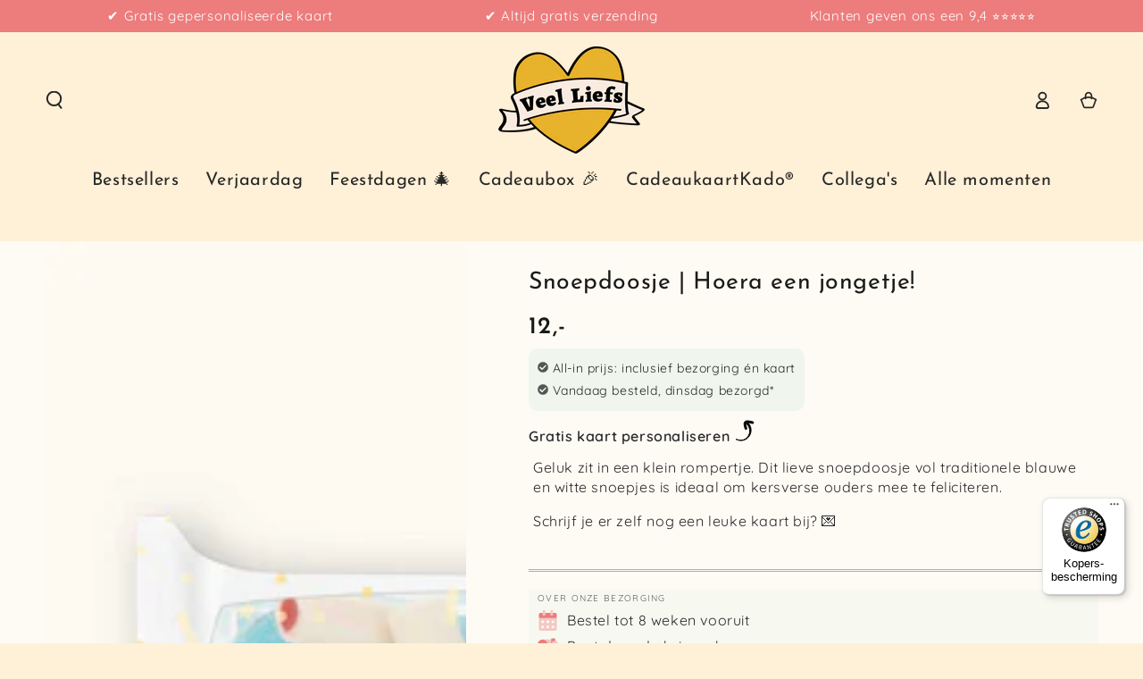

--- FILE ---
content_type: text/html; charset=utf-8
request_url: https://www.veelliefs.nl/collections/snoep/products/snoepdoosje-hoera-een-jongetje
body_size: 83802
content:
<!doctype html>
<html class="no-js" lang="nl">
  <head>
	<script id="pandectes-rules">   /* PANDECTES-GDPR: DO NOT MODIFY AUTO GENERATED CODE OF THIS SCRIPT */      window.PandectesSettings = {"store":{"id":58342047817,"plan":"plus","theme":"Veel Liefs","primaryLocale":"nl","adminMode":false,"headless":false,"storefrontRootDomain":"","checkoutRootDomain":"","storefrontAccessToken":""},"tsPublished":1719222993,"declaration":{"showPurpose":false,"showProvider":false,"declIntroText":"We gebruiken cookies om de functionaliteit van de website te optimaliseren, de prestaties te analyseren en u een gepersonaliseerde ervaring te bieden. Sommige cookies zijn essentieel om de website goed te laten werken en correct te laten functioneren. Die cookies kunnen niet worden uitgeschakeld. In dit venster kunt u uw voorkeur voor cookies beheren.","showDateGenerated":true},"language":{"languageMode":"Single","fallbackLanguage":"nl","languageDetection":"browser","languagesSupported":[]},"texts":{"managed":{"headerText":{"nl":"Wij respecteren uw privacy"},"consentText":{"nl":"Deze website maakt gebruik van cookies om u de beste ervaring te bieden."},"dismissButtonText":{"nl":"OK"},"linkText":{"nl":"Kom meer te weten"},"imprintText":{"nl":"Afdruk"},"preferencesButtonText":{"nl":"Voorkeuren"},"allowButtonText":{"nl":"Aanvaarden"},"denyButtonText":{"nl":"Afwijzen"},"leaveSiteButtonText":{"nl":"Verlaat deze site"},"cookiePolicyText":{"nl":"Cookie beleid"},"preferencesPopupTitleText":{"nl":"Toestemmingsvoorkeuren beheren"},"preferencesPopupIntroText":{"nl":"We gebruiken cookies om de functionaliteit van de website te optimaliseren, de prestaties te analyseren en u een gepersonaliseerde ervaring te bieden. Sommige cookies zijn essentieel om de website correct te laten werken en functioneren. Die cookies kunnen niet worden uitgeschakeld. In dit venster kunt u uw voorkeur voor cookies beheren."},"preferencesPopupCloseButtonText":{"nl":"Sluiten"},"preferencesPopupAcceptAllButtonText":{"nl":"Accepteer alles"},"preferencesPopupRejectAllButtonText":{"nl":"Alles afwijzen"},"preferencesPopupSaveButtonText":{"nl":"Voorkeuren opslaan"},"accessSectionTitleText":{"nl":"Gegevensportabiliteit"},"accessSectionParagraphText":{"nl":"U heeft te allen tijde het recht om uw gegevens in te zien."},"rectificationSectionTitleText":{"nl":"Gegevens rectificatie"},"rectificationSectionParagraphText":{"nl":"U hebt het recht om te vragen dat uw gegevens worden bijgewerkt wanneer u dat nodig acht."},"erasureSectionTitleText":{"nl":"Recht om vergeten te worden"},"erasureSectionParagraphText":{"nl":"U heeft het recht om al uw gegevens te laten wissen. Daarna heeft u geen toegang meer tot uw account."},"declIntroText":{"nl":"We gebruiken cookies om de functionaliteit van de website te optimaliseren, de prestaties te analyseren en u een gepersonaliseerde ervaring te bieden. Sommige cookies zijn essentieel om de website goed te laten werken en correct te laten functioneren. Die cookies kunnen niet worden uitgeschakeld. In dit venster kunt u uw voorkeur voor cookies beheren."}},"categories":{"strictlyNecessaryCookiesTitleText":{"nl":"Strikt noodzakelijke cookies"},"functionalityCookiesTitleText":{"nl":"Functionele cookies"},"performanceCookiesTitleText":{"nl":"Prestatiecookies"},"targetingCookiesTitleText":{"nl":"Targeting-cookies"},"unclassifiedCookiesTitleText":{"nl":"Niet-geclassificeerde cookies"},"strictlyNecessaryCookiesDescriptionText":{"nl":"Deze cookies zijn essentieel om u in staat te stellen door de website te navigeren en de functies ervan te gebruiken, zoals toegang tot beveiligde delen van de website. Zonder deze cookies kan de website niet goed functioneren."},"functionalityCookiesDescriptionText":{"nl":"Deze cookies stellen de site in staat om verbeterde functionaliteit en personalisatie te bieden. Ze kunnen worden ingesteld door ons of door externe providers wiens diensten we aan onze pagina's hebben toegevoegd. Als u deze cookies niet toestaat, werken sommige of al deze diensten mogelijk niet correct."},"performanceCookiesDescriptionText":{"nl":"Deze cookies stellen ons in staat om de prestaties van onze website te monitoren en te verbeteren. Ze stellen ons bijvoorbeeld in staat om bezoeken te tellen, verkeersbronnen te identificeren en te zien welke delen van de site het populairst zijn."},"targetingCookiesDescriptionText":{"nl":"Deze cookies kunnen via onze site worden geplaatst door onze advertentiepartners. Ze kunnen door die bedrijven worden gebruikt om een profiel van uw interesses op te bouwen en u relevante advertenties op andere sites te tonen. Ze slaan geen directe persoonlijke informatie op, maar zijn gebaseerd op de unieke identificatie van uw browser en internetapparaat. Als je deze cookies niet toestaat, krijg je minder gerichte advertenties te zien."},"unclassifiedCookiesDescriptionText":{"nl":"Niet-geclassificeerde cookies zijn cookies die we aan het classificeren zijn, samen met de aanbieders van individuele cookies."}},"auto":{"declName":{"nl":"Naam"},"declPath":{"nl":"Pad"},"declType":{"nl":"Type"},"declDomain":{"nl":"Domein"},"declPurpose":{"nl":"Doel"},"declProvider":{"nl":"Aanbieder"},"declRetention":{"nl":"Behoud"},"declFirstParty":{"nl":"Directe"},"declThirdParty":{"nl":"Derde partij"},"declSeconds":{"nl":"seconden"},"declMinutes":{"nl":"minuten"},"declHours":{"nl":"uur"},"declDays":{"nl":"dagen"},"declMonths":{"nl":"maanden"},"declYears":{"nl":"jaren"},"declSession":{"nl":"Sessie"},"cookiesDetailsText":{"nl":"Cookiegegevens"},"preferencesPopupAlwaysAllowedText":{"nl":"altijd toegestaan"},"submitButton":{"nl":"Indienen"},"submittingButton":{"nl":"Verzenden..."},"cancelButton":{"nl":"Annuleren"},"guestsSupportInfoText":{"nl":"Log in met uw klantaccount om verder te gaan."},"guestsSupportEmailPlaceholder":{"nl":"E-mailadres"},"guestsSupportEmailValidationError":{"nl":"E-mail is niet geldig"},"guestsSupportEmailSuccessTitle":{"nl":"dankjewel voor je aanvraag"},"guestsSupportEmailFailureTitle":{"nl":"Er is een probleem opgetreden"},"guestsSupportEmailSuccessMessage":{"nl":"Als je bent geregistreerd als klant van deze winkel, ontvang je binnenkort een e-mail met instructies over hoe je verder kunt gaan."},"guestsSupportEmailFailureMessage":{"nl":"Uw verzoek is niet ingediend. Probeer het opnieuw en als het probleem aanhoudt, neem dan contact op met de winkeleigenaar voor hulp."},"confirmationSuccessTitle":{"nl":"Uw verzoek is geverifieerd"},"confirmationFailureTitle":{"nl":"Er is een probleem opgetreden"},"confirmationSuccessMessage":{"nl":"We zullen spoedig contact met u opnemen over uw verzoek."},"confirmationFailureMessage":{"nl":"Uw verzoek is niet geverifieerd. Probeer het opnieuw en als het probleem aanhoudt, neem dan contact op met de winkeleigenaar voor hulp"},"consentSectionTitleText":{"nl":"Uw toestemming voor cookies"},"consentSectionNoConsentText":{"nl":"U heeft niet ingestemd met het cookiebeleid van deze website."},"consentSectionConsentedText":{"nl":"U heeft ingestemd met het cookiebeleid van deze website op:"},"consentStatus":{"nl":"Toestemmingsvoorkeur"},"consentDate":{"nl":"Toestemmingsdatum"},"consentId":{"nl":"Toestemmings-ID"},"consentSectionChangeConsentActionText":{"nl":"Wijzig de toestemmingsvoorkeur"},"accessSectionGDPRRequestsActionText":{"nl":"Verzoeken van betrokkenen"},"accessSectionAccountInfoActionText":{"nl":"Persoonlijke gegevens"},"accessSectionOrdersRecordsActionText":{"nl":"Bestellingen"},"accessSectionDownloadReportActionText":{"nl":"Download alles"},"rectificationCommentPlaceholder":{"nl":"Beschrijf wat u wilt bijwerken"},"rectificationCommentValidationError":{"nl":"Commentaar is verplicht"},"rectificationSectionEditAccountActionText":{"nl":"Vraag een update aan"},"erasureSectionRequestDeletionActionText":{"nl":"Verzoek om verwijdering van persoonlijke gegevens"}}},"library":{"previewMode":false,"fadeInTimeout":0,"defaultBlocked":0,"showLink":true,"showImprintLink":false,"enabled":true,"cookie":{"name":"_pandectes_gdpr","expiryDays":365,"secure":true,"domain":""},"dismissOnScroll":false,"dismissOnWindowClick":false,"dismissOnTimeout":false,"palette":{"popup":{"background":"#ED7C7C","backgroundForCalculations":{"a":1,"b":124,"g":124,"r":237},"text":"#FFFFFF"},"button":{"background":"transparent","backgroundForCalculations":{"a":1,"b":255,"g":255,"r":255},"text":"#FFFFFF","textForCalculation":{"a":1,"b":255,"g":255,"r":255},"border":"#FFFFFF"}},"content":{"href":"https://veelliefs-2076.myshopify.com/policies/privacy-policy","imprintHref":"/","close":"&#10005;","target":"","logo":""},"window":"<div role=\"dialog\" aria-live=\"polite\" aria-label=\"cookieconsent\" aria-describedby=\"cookieconsent:desc\" id=\"pandectes-banner\" class=\"cc-window-wrapper cc-bottom-right-wrapper\"><div class=\"pd-cookie-banner-window cc-window {{classes}}\"><!--googleoff: all-->{{children}}<!--googleon: all--></div></div>","compliance":{"custom":"<div class=\"cc-compliance cc-highlight\">{{preferences}}{{allow}}</div>"},"type":"custom","layouts":{"basic":"{{header}}{{messagelink}}{{compliance}}"},"position":"bottom-right","theme":"wired","revokable":false,"animateRevokable":false,"revokableReset":false,"revokableLogoUrl":"https://cdn.shopify.com/s/files/1/0583/4204/7817/t/13/assets/pandectes-reopen-logo.png?v=1712243007","revokablePlacement":"bottom-left","revokableMarginHorizontal":15,"revokableMarginVertical":15,"static":false,"autoAttach":true,"hasTransition":true,"blacklistPage":[""]},"geolocation":{"brOnly":false,"caOnly":false,"chOnly":false,"euOnly":false,"jpOnly":false,"thOnly":false,"zaOnly":false,"canadaOnly":false,"globalVisibility":true},"dsr":{"guestsSupport":false,"accessSectionDownloadReportAuto":false},"banner":{"resetTs":1711361463,"extraCss":"        .cc-banner-logo {max-width: 24em!important;}    @media(min-width: 768px) {.cc-window.cc-floating{max-width: 24em!important;width: 24em!important;}}    .cc-message, .pd-cookie-banner-window .cc-header, .cc-logo {text-align: right}    .cc-window-wrapper{z-index: 2147483647;}    .cc-window{z-index: 2147483647;font-family: inherit;}    .pd-cookie-banner-window .cc-header{font-family: inherit;}    .pd-cp-ui{font-family: inherit; background-color: #ED7C7C;color:#FFFFFF;}    button.pd-cp-btn, a.pd-cp-btn{}    input + .pd-cp-preferences-slider{background-color: rgba(255, 255, 255, 0.3)}    .pd-cp-scrolling-section::-webkit-scrollbar{background-color: rgba(255, 255, 255, 0.3)}    input:checked + .pd-cp-preferences-slider{background-color: rgba(255, 255, 255, 1)}    .pd-cp-scrolling-section::-webkit-scrollbar-thumb {background-color: rgba(255, 255, 255, 1)}    .pd-cp-ui-close{color:#FFFFFF;}    .pd-cp-preferences-slider:before{background-color: #ED7C7C}    .pd-cp-title:before {border-color: #FFFFFF!important}    .pd-cp-preferences-slider{background-color:#FFFFFF}    .pd-cp-toggle{color:#FFFFFF!important}    @media(max-width:699px) {.pd-cp-ui-close-top svg {fill: #FFFFFF}}    .pd-cp-toggle:hover,.pd-cp-toggle:visited,.pd-cp-toggle:active{color:#FFFFFF!important}    .pd-cookie-banner-window {box-shadow: 0 0 18px rgb(0 0 0 / 20%);}  ","customJavascript":null,"showPoweredBy":false,"revokableTrigger":false,"hybridStrict":false,"cookiesBlockedByDefault":"0","isActive":true,"implicitSavePreferences":false,"cookieIcon":false,"blockBots":false,"showCookiesDetails":true,"hasTransition":true,"blockingPage":false,"showOnlyLandingPage":false,"leaveSiteUrl":"https://www.google.com","linkRespectStoreLang":false},"cookies":{"0":[{"name":"keep_alive","domain":"www.veelliefs.nl","path":"/","provider":"Shopify","firstParty":true,"retention":"30 minute(s)","expires":30,"unit":"declMinutes","purpose":{"nl":"Gebruikt in verband met lokalisatie van kopers."}},{"name":"secure_customer_sig","domain":"www.veelliefs.nl","path":"/","provider":"Shopify","firstParty":true,"retention":"1 year(s)","expires":1,"unit":"declYears","purpose":{"nl":"Gebruikt in verband met klantenlogin."}},{"name":"localization","domain":"www.veelliefs.nl","path":"/","provider":"Shopify","firstParty":true,"retention":"1 year(s)","expires":1,"unit":"declYears","purpose":{"nl":"Shopify-winkellokalisatie"}},{"name":"cart_currency","domain":"www.veelliefs.nl","path":"/","provider":"Shopify","firstParty":true,"retention":"2 ","expires":2,"unit":"declSession","purpose":{"nl":"De cookie is nodig voor de veilige betaal- en betaalfunctie op de website. Deze functie wordt geleverd door shopify.com."}},{"name":"_cmp_a","domain":".veelliefs.nl","path":"/","provider":"Shopify","firstParty":false,"retention":"1 day(s)","expires":1,"unit":"declDays","purpose":{"nl":"Wordt gebruikt voor het beheren van de privacy-instellingen van klanten."}},{"name":"_tracking_consent","domain":".veelliefs.nl","path":"/","provider":"Shopify","firstParty":false,"retention":"1 year(s)","expires":1,"unit":"declYears","purpose":{"nl":"Voorkeuren volgen."}},{"name":"_secure_session_id","domain":"www.veelliefs.nl","path":"/","provider":"Shopify","firstParty":true,"retention":"1 month(s)","expires":1,"unit":"declMonths","purpose":{"nl":"Gebruikt in verband met navigatie door een winkelpui."}}],"1":[{"name":"wpm-domain-test","domain":"nl","path":"/","provider":"Shopify","firstParty":false,"retention":"Session","expires":1,"unit":"declSeconds","purpose":{"nl":"Wordt gebruikt om de opslag van parameters te testen over producten die aan het winkelwagentje zijn toegevoegd of de betalingsvaluta"}},{"name":"wpm-domain-test","domain":"veelliefs.nl","path":"/","provider":"Shopify","firstParty":false,"retention":"Session","expires":1,"unit":"declSeconds","purpose":{"nl":"Wordt gebruikt om de opslag van parameters te testen over producten die aan het winkelwagentje zijn toegevoegd of de betalingsvaluta"}},{"name":"wpm-domain-test","domain":"www.veelliefs.nl","path":"/","provider":"Shopify","firstParty":true,"retention":"Session","expires":1,"unit":"declSeconds","purpose":{"nl":"Wordt gebruikt om de opslag van parameters te testen over producten die aan het winkelwagentje zijn toegevoegd of de betalingsvaluta"}}],"2":[{"name":"_shopify_y","domain":".veelliefs.nl","path":"/","provider":"Shopify","firstParty":false,"retention":"1 year(s)","expires":1,"unit":"declYears","purpose":{"nl":"Shopify-analyses."}},{"name":"_orig_referrer","domain":".veelliefs.nl","path":"/","provider":"Shopify","firstParty":false,"retention":"2 ","expires":2,"unit":"declSession","purpose":{"nl":"Volgt bestemmingspagina's."}},{"name":"_landing_page","domain":".veelliefs.nl","path":"/","provider":"Shopify","firstParty":false,"retention":"2 ","expires":2,"unit":"declSession","purpose":{"nl":"Volgt bestemmingspagina's."}},{"name":"_ga","domain":".veelliefs.nl","path":"/","provider":"Google","firstParty":false,"retention":"1 year(s)","expires":1,"unit":"declYears","purpose":{"nl":"Cookie is ingesteld door Google Analytics met onbekende functionaliteit"}},{"name":"_gid","domain":".veelliefs.nl","path":"/","provider":"Google","firstParty":false,"retention":"1 day(s)","expires":1,"unit":"declDays","purpose":{"nl":"Cookie wordt geplaatst door Google Analytics om paginaweergaven te tellen en bij te houden."}},{"name":"_shopify_s","domain":".veelliefs.nl","path":"/","provider":"Shopify","firstParty":false,"retention":"30 minute(s)","expires":30,"unit":"declMinutes","purpose":{"nl":"Shopify-analyses."}},{"name":"_shopify_sa_t","domain":".veelliefs.nl","path":"/","provider":"Shopify","firstParty":false,"retention":"30 minute(s)","expires":30,"unit":"declMinutes","purpose":{"nl":"Shopify-analyses met betrekking tot marketing en verwijzingen."}},{"name":"_gat","domain":".veelliefs.nl","path":"/","provider":"Google","firstParty":false,"retention":"1 minute(s)","expires":1,"unit":"declMinutes","purpose":{"nl":"Cookie wordt geplaatst door Google Analytics om verzoeken van bots te filteren."}},{"name":"_shopify_sa_p","domain":".veelliefs.nl","path":"/","provider":"Shopify","firstParty":false,"retention":"30 minute(s)","expires":30,"unit":"declMinutes","purpose":{"nl":"Shopify-analyses met betrekking tot marketing en verwijzingen."}},{"name":"_shopify_s","domain":"nl","path":"/","provider":"Shopify","firstParty":false,"retention":"Session","expires":1,"unit":"declSeconds","purpose":{"nl":"Shopify-analyses."}},{"name":"_boomr_clss","domain":"https://www.veelliefs.nl","path":"/","provider":"Shopify","firstParty":true,"retention":"Persistent","expires":1,"unit":"declYears","purpose":{"nl":"Wordt gebruikt om de prestaties van Shopify-winkels te monitoren en te optimaliseren."}},{"name":"_ga_3KQ56EJCF7","domain":".veelliefs.nl","path":"/","provider":"Google","firstParty":false,"retention":"1 year(s)","expires":1,"unit":"declYears","purpose":{"nl":""}}],"4":[{"name":"__kla_id","domain":"www.veelliefs.nl","path":"/","provider":"Klaviyo","firstParty":true,"retention":"1 year(s)","expires":1,"unit":"declYears","purpose":{"nl":"Houdt bij wanneer iemand door een Klaviyo-e-mail naar uw website klikt"}}],"8":[{"name":"__expired_storage__mw_fees__visitor_geo","domain":"https://www.veelliefs.nl","path":"/","provider":"Unknown","firstParty":true,"retention":"Persistent","expires":1,"unit":"declYears","purpose":{"nl":""}},{"name":"mw_fees__visitor_geo","domain":"https://www.veelliefs.nl","path":"/","provider":"Unknown","firstParty":true,"retention":"Persistent","expires":1,"unit":"declYears","purpose":{"nl":""}},{"name":"local-storage-test","domain":"https://www.veelliefs.nl","path":"/","provider":"Unknown","firstParty":true,"retention":"Persistent","expires":1,"unit":"declYears","purpose":{"nl":""}},{"name":"_kla_test","domain":"https://www.veelliefs.nl","path":"/","provider":"Unknown","firstParty":true,"retention":"Persistent","expires":1,"unit":"declYears","purpose":{"nl":""}},{"name":"odd_history","domain":"https://www.veelliefs.nl","path":"/","provider":"Unknown","firstParty":true,"retention":"Persistent","expires":1,"unit":"declYears","purpose":{"nl":""}}]},"blocker":{"isActive":false,"googleConsentMode":{"id":"","analyticsId":"","adwordsId":"","isActive":true,"adStorageCategory":4,"analyticsStorageCategory":2,"personalizationStorageCategory":1,"functionalityStorageCategory":1,"customEvent":true,"securityStorageCategory":0,"redactData":true,"urlPassthrough":false,"dataLayerProperty":"dataLayer","waitForUpdate":0,"useNativeChannel":true},"facebookPixel":{"id":"","isActive":false,"ldu":false},"rakuten":{"isActive":false,"cmp":false,"ccpa":false},"klaviyoIsActive":false,"gpcIsActive":true,"defaultBlocked":0,"patterns":{"whiteList":[],"blackList":{"1":[],"2":[],"4":[],"8":[]},"iframesWhiteList":[],"iframesBlackList":{"1":[],"2":[],"4":[],"8":[]},"beaconsWhiteList":[],"beaconsBlackList":{"1":[],"2":[],"4":[],"8":[]}}}}      !function(){"use strict";window.PandectesRules=window.PandectesRules||{},window.PandectesRules.manualBlacklist={1:[],2:[],4:[]},window.PandectesRules.blacklistedIFrames={1:[],2:[],4:[]},window.PandectesRules.blacklistedCss={1:[],2:[],4:[]},window.PandectesRules.blacklistedBeacons={1:[],2:[],4:[]};var e="javascript/blocked";function t(e){return new RegExp(e.replace(/[/\\.+?$()]/g,"\\$&").replace("*","(.*)"))}var n=function(e){var t=arguments.length>1&&void 0!==arguments[1]?arguments[1]:"log";new URLSearchParams(window.location.search).get("log")&&console[t]("PandectesRules: ".concat(e))};function a(e){var t=document.createElement("script");t.async=!0,t.src=e,document.head.appendChild(t)}function r(e,t){var n=Object.keys(e);if(Object.getOwnPropertySymbols){var a=Object.getOwnPropertySymbols(e);t&&(a=a.filter((function(t){return Object.getOwnPropertyDescriptor(e,t).enumerable}))),n.push.apply(n,a)}return n}function o(e){for(var t=1;t<arguments.length;t++){var n=null!=arguments[t]?arguments[t]:{};t%2?r(Object(n),!0).forEach((function(t){c(e,t,n[t])})):Object.getOwnPropertyDescriptors?Object.defineProperties(e,Object.getOwnPropertyDescriptors(n)):r(Object(n)).forEach((function(t){Object.defineProperty(e,t,Object.getOwnPropertyDescriptor(n,t))}))}return e}function i(e){var t=function(e,t){if("object"!=typeof e||!e)return e;var n=e[Symbol.toPrimitive];if(void 0!==n){var a=n.call(e,t||"default");if("object"!=typeof a)return a;throw new TypeError("@@toPrimitive must return a primitive value.")}return("string"===t?String:Number)(e)}(e,"string");return"symbol"==typeof t?t:t+""}function s(e){return s="function"==typeof Symbol&&"symbol"==typeof Symbol.iterator?function(e){return typeof e}:function(e){return e&&"function"==typeof Symbol&&e.constructor===Symbol&&e!==Symbol.prototype?"symbol":typeof e},s(e)}function c(e,t,n){return(t=i(t))in e?Object.defineProperty(e,t,{value:n,enumerable:!0,configurable:!0,writable:!0}):e[t]=n,e}function l(e,t){return function(e){if(Array.isArray(e))return e}(e)||function(e,t){var n=null==e?null:"undefined"!=typeof Symbol&&e[Symbol.iterator]||e["@@iterator"];if(null!=n){var a,r,o,i,s=[],c=!0,l=!1;try{if(o=(n=n.call(e)).next,0===t){if(Object(n)!==n)return;c=!1}else for(;!(c=(a=o.call(n)).done)&&(s.push(a.value),s.length!==t);c=!0);}catch(e){l=!0,r=e}finally{try{if(!c&&null!=n.return&&(i=n.return(),Object(i)!==i))return}finally{if(l)throw r}}return s}}(e,t)||u(e,t)||function(){throw new TypeError("Invalid attempt to destructure non-iterable instance.\nIn order to be iterable, non-array objects must have a [Symbol.iterator]() method.")}()}function d(e){return function(e){if(Array.isArray(e))return f(e)}(e)||function(e){if("undefined"!=typeof Symbol&&null!=e[Symbol.iterator]||null!=e["@@iterator"])return Array.from(e)}(e)||u(e)||function(){throw new TypeError("Invalid attempt to spread non-iterable instance.\nIn order to be iterable, non-array objects must have a [Symbol.iterator]() method.")}()}function u(e,t){if(e){if("string"==typeof e)return f(e,t);var n=Object.prototype.toString.call(e).slice(8,-1);return"Object"===n&&e.constructor&&(n=e.constructor.name),"Map"===n||"Set"===n?Array.from(e):"Arguments"===n||/^(?:Ui|I)nt(?:8|16|32)(?:Clamped)?Array$/.test(n)?f(e,t):void 0}}function f(e,t){(null==t||t>e.length)&&(t=e.length);for(var n=0,a=new Array(t);n<t;n++)a[n]=e[n];return a}var p=window.PandectesRulesSettings||window.PandectesSettings,g=!(void 0===window.dataLayer||!Array.isArray(window.dataLayer)||!window.dataLayer.some((function(e){return"pandectes_full_scan"===e.event}))),y=function(){var e,t=arguments.length>0&&void 0!==arguments[0]?arguments[0]:"_pandectes_gdpr",n=("; "+document.cookie).split("; "+t+"=");if(n.length<2)e={};else{var a=n.pop().split(";");e=window.atob(a.shift())}var r=function(e){try{return JSON.parse(e)}catch(e){return!1}}(e);return!1!==r?r:e}(),h=p.banner.isActive,v=p.blocker,w=v.defaultBlocked,m=v.patterns,b=y&&null!==y.preferences&&void 0!==y.preferences?y.preferences:null,k=g?0:h?null===b?w:b:0,_={1:!(1&k),2:!(2&k),4:!(4&k)},S=m.blackList,L=m.whiteList,C=m.iframesBlackList,A=m.iframesWhiteList,P=m.beaconsBlackList,O=m.beaconsWhiteList,E={blackList:[],whiteList:[],iframesBlackList:{1:[],2:[],4:[],8:[]},iframesWhiteList:[],beaconsBlackList:{1:[],2:[],4:[],8:[]},beaconsWhiteList:[]};[1,2,4].map((function(e){var n;_[e]||((n=E.blackList).push.apply(n,d(S[e].length?S[e].map(t):[])),E.iframesBlackList[e]=C[e].length?C[e].map(t):[],E.beaconsBlackList[e]=P[e].length?P[e].map(t):[])})),E.whiteList=L.length?L.map(t):[],E.iframesWhiteList=A.length?A.map(t):[],E.beaconsWhiteList=O.length?O.map(t):[];var j={scripts:[],iframes:{1:[],2:[],4:[]},beacons:{1:[],2:[],4:[]},css:{1:[],2:[],4:[]}},B=function(t,n){return t&&(!n||n!==e)&&(!E.blackList||E.blackList.some((function(e){return e.test(t)})))&&(!E.whiteList||E.whiteList.every((function(e){return!e.test(t)})))},I=function(e,t){var n=E.iframesBlackList[t],a=E.iframesWhiteList;return e&&(!n||n.some((function(t){return t.test(e)})))&&(!a||a.every((function(t){return!t.test(e)})))},R=function(e,t){var n=E.beaconsBlackList[t],a=E.beaconsWhiteList;return e&&(!n||n.some((function(t){return t.test(e)})))&&(!a||a.every((function(t){return!t.test(e)})))},T=new MutationObserver((function(e){for(var t=0;t<e.length;t++)for(var n=e[t].addedNodes,a=0;a<n.length;a++){var r=n[a],o=r.dataset&&r.dataset.cookiecategory;if(1===r.nodeType&&"LINK"===r.tagName){var i=r.dataset&&r.dataset.href;if(i&&o)switch(o){case"functionality":case"C0001":j.css[1].push(i);break;case"performance":case"C0002":j.css[2].push(i);break;case"targeting":case"C0003":j.css[4].push(i)}}}})),D=new MutationObserver((function(t){for(var a=0;a<t.length;a++)for(var r=t[a].addedNodes,o=function(){var t=r[i],a=t.src||t.dataset&&t.dataset.src,o=t.dataset&&t.dataset.cookiecategory;if(1===t.nodeType&&"IFRAME"===t.tagName){if(a){var s=!1;I(a,1)||"functionality"===o||"C0001"===o?(s=!0,j.iframes[1].push(a)):I(a,2)||"performance"===o||"C0002"===o?(s=!0,j.iframes[2].push(a)):(I(a,4)||"targeting"===o||"C0003"===o)&&(s=!0,j.iframes[4].push(a)),s&&(t.removeAttribute("src"),t.setAttribute("data-src",a))}}else if(1===t.nodeType&&"IMG"===t.tagName){if(a){var c=!1;R(a,1)?(c=!0,j.beacons[1].push(a)):R(a,2)?(c=!0,j.beacons[2].push(a)):R(a,4)&&(c=!0,j.beacons[4].push(a)),c&&(t.removeAttribute("src"),t.setAttribute("data-src",a))}}else if(1===t.nodeType&&"LINK"===t.tagName){var l=t.dataset&&t.dataset.href;if(l&&o)switch(o){case"functionality":case"C0001":j.css[1].push(l);break;case"performance":case"C0002":j.css[2].push(l);break;case"targeting":case"C0003":j.css[4].push(l)}}else if(1===t.nodeType&&"SCRIPT"===t.tagName){var d=t.type,u=!1;if(B(a,d)?(n("rule blocked: ".concat(a)),u=!0):a&&o?n("manually blocked @ ".concat(o,": ").concat(a)):o&&n("manually blocked @ ".concat(o,": inline code")),u){j.scripts.push([t,d]),t.type=e;t.addEventListener("beforescriptexecute",(function n(a){t.getAttribute("type")===e&&a.preventDefault(),t.removeEventListener("beforescriptexecute",n)})),t.parentElement&&t.parentElement.removeChild(t)}}},i=0;i<r.length;i++)o()})),N=document.createElement,z={src:Object.getOwnPropertyDescriptor(HTMLScriptElement.prototype,"src"),type:Object.getOwnPropertyDescriptor(HTMLScriptElement.prototype,"type")};window.PandectesRules.unblockCss=function(e){var t=j.css[e]||[];t.length&&n("Unblocking CSS for ".concat(e)),t.forEach((function(e){var t=document.querySelector('link[data-href^="'.concat(e,'"]'));t.removeAttribute("data-href"),t.href=e})),j.css[e]=[]},window.PandectesRules.unblockIFrames=function(e){var t=j.iframes[e]||[];t.length&&n("Unblocking IFrames for ".concat(e)),E.iframesBlackList[e]=[],t.forEach((function(e){var t=document.querySelector('iframe[data-src^="'.concat(e,'"]'));t.removeAttribute("data-src"),t.src=e})),j.iframes[e]=[]},window.PandectesRules.unblockBeacons=function(e){var t=j.beacons[e]||[];t.length&&n("Unblocking Beacons for ".concat(e)),E.beaconsBlackList[e]=[],t.forEach((function(e){var t=document.querySelector('img[data-src^="'.concat(e,'"]'));t.removeAttribute("data-src"),t.src=e})),j.beacons[e]=[]},window.PandectesRules.unblockInlineScripts=function(e){var t=1===e?"functionality":2===e?"performance":"targeting",a=document.querySelectorAll('script[type="javascript/blocked"][data-cookiecategory="'.concat(t,'"]'));n("unblockInlineScripts: ".concat(a.length," in ").concat(t)),a.forEach((function(e){var t=document.createElement("script");t.type="text/javascript",e.hasAttribute("src")?t.src=e.getAttribute("src"):t.textContent=e.textContent,document.head.appendChild(t),e.parentNode.removeChild(e)}))},window.PandectesRules.unblock=function(e){e.length<1?(E.blackList=[],E.whiteList=[],E.iframesBlackList=[],E.iframesWhiteList=[]):(E.blackList&&(E.blackList=E.blackList.filter((function(t){return e.every((function(e){return"string"==typeof e?!t.test(e):e instanceof RegExp?t.toString()!==e.toString():void 0}))}))),E.whiteList&&(E.whiteList=[].concat(d(E.whiteList),d(e.map((function(e){if("string"==typeof e){var n=".*"+t(e)+".*";if(E.whiteList.every((function(e){return e.toString()!==n.toString()})))return new RegExp(n)}else if(e instanceof RegExp&&E.whiteList.every((function(t){return t.toString()!==e.toString()})))return e;return null})).filter(Boolean)))));var a=0;d(j.scripts).forEach((function(e,t){var n=l(e,2),r=n[0],o=n[1];if(function(e){var t=e.getAttribute("src");return E.blackList&&E.blackList.every((function(e){return!e.test(t)}))||E.whiteList&&E.whiteList.some((function(e){return e.test(t)}))}(r)){for(var i=document.createElement("script"),s=0;s<r.attributes.length;s++){var c=r.attributes[s];"src"!==c.name&&"type"!==c.name&&i.setAttribute(c.name,r.attributes[s].value)}i.setAttribute("src",r.src),i.setAttribute("type",o||"application/javascript"),document.head.appendChild(i),j.scripts.splice(t-a,1),a++}})),0==E.blackList.length&&0===E.iframesBlackList[1].length&&0===E.iframesBlackList[2].length&&0===E.iframesBlackList[4].length&&0===E.beaconsBlackList[1].length&&0===E.beaconsBlackList[2].length&&0===E.beaconsBlackList[4].length&&(n("Disconnecting observers"),D.disconnect(),T.disconnect())};var x=p.store,M=x.adminMode,U=x.headless,F=x.storefrontRootDomain,W=x.checkoutRootDomain,H=x.storefrontAccessToken,G=p.banner.isActive,q=p.blocker.defaultBlocked;G&&function(e){if(window.Shopify&&window.Shopify.customerPrivacy)e();else{var t=null;window.Shopify&&window.Shopify.loadFeatures&&window.Shopify.trackingConsent?e():t=setInterval((function(){window.Shopify&&window.Shopify.loadFeatures&&(clearInterval(t),window.Shopify.loadFeatures([{name:"consent-tracking-api",version:"0.1"}],(function(t){t?n("Shopify.customerPrivacy API - failed to load"):(n("shouldShowBanner() -> ".concat(window.Shopify.trackingConsent.shouldShowBanner()," | saleOfDataRegion() -> ").concat(window.Shopify.trackingConsent.saleOfDataRegion())),e())})))}),10)}}((function(){!function(){var e=window.Shopify.trackingConsent;if(!1!==e.shouldShowBanner()||null!==b||7!==q)try{var t=M&&!(window.Shopify&&window.Shopify.AdminBarInjector),a={preferences:!(1&k)||g||t,analytics:!(2&k)||g||t,marketing:!(4&k)||g||t};U&&(a.headlessStorefront=!0,a.storefrontRootDomain=null!=F&&F.length?F:window.location.hostname,a.checkoutRootDomain=null!=W&&W.length?W:"checkout.".concat(window.location.hostname),a.storefrontAccessToken=null!=H&&H.length?H:""),e.firstPartyMarketingAllowed()===a.marketing&&e.analyticsProcessingAllowed()===a.analytics&&e.preferencesProcessingAllowed()===a.preferences||e.setTrackingConsent(a,(function(e){e&&e.error?n("Shopify.customerPrivacy API - failed to setTrackingConsent"):n("setTrackingConsent(".concat(JSON.stringify(a),")"))}))}catch(e){n("Shopify.customerPrivacy API - exception")}}(),function(){if(U){var e=window.Shopify.trackingConsent,t=e.currentVisitorConsent();if(navigator.globalPrivacyControl&&""===t.sale_of_data){var a={sale_of_data:!1,headlessStorefront:!0};a.storefrontRootDomain=null!=F&&F.length?F:window.location.hostname,a.checkoutRootDomain=null!=W&&W.length?W:"checkout.".concat(window.location.hostname),a.storefrontAccessToken=null!=H&&H.length?H:"",e.setTrackingConsent(a,(function(e){e&&e.error?n("Shopify.customerPrivacy API - failed to setTrackingConsent({".concat(JSON.stringify(a),")")):n("setTrackingConsent(".concat(JSON.stringify(a),")"))}))}}}()}));var J=["AT","BE","BG","HR","CY","CZ","DK","EE","FI","FR","DE","GR","HU","IE","IT","LV","LT","LU","MT","NL","PL","PT","RO","SK","SI","ES","SE","GB","LI","NO","IS"],K=p.banner,V=K.isActive,$=K.hybridStrict,Y=p.geolocation,Z=Y.caOnly,Q=void 0!==Z&&Z,X=Y.euOnly,ee=void 0!==X&&X,te=Y.brOnly,ne=void 0!==te&&te,ae=Y.jpOnly,re=void 0!==ae&&ae,oe=Y.thOnly,ie=void 0!==oe&&oe,se=Y.chOnly,ce=void 0!==se&&se,le=Y.zaOnly,de=void 0!==le&&le,ue=Y.canadaOnly,fe=void 0!==ue&&ue,pe=Y.globalVisibility,ge=void 0===pe||pe,ye=p.blocker.googleConsentMode,he=ye.isActive,ve=ye.customEvent,we=ye.id,me=void 0===we?"":we,be=ye.analyticsId,ke=void 0===be?"":be,_e=ye.adwordsId,Se=void 0===_e?"":_e,Le=ye.redactData,Ce=ye.urlPassthrough,Ae=ye.adStorageCategory,Pe=ye.analyticsStorageCategory,Oe=ye.functionalityStorageCategory,Ee=ye.personalizationStorageCategory,je=ye.securityStorageCategory,Be=ye.dataLayerProperty,Ie=void 0===Be?"dataLayer":Be,Re=ye.waitForUpdate,Te=void 0===Re?0:Re,De=ye.useNativeChannel,Ne=void 0!==De&&De;function ze(){window[Ie].push(arguments)}window[Ie]=window[Ie]||[];var xe,Me,Ue={hasInitialized:!1,useNativeChannel:!1,ads_data_redaction:!1,url_passthrough:!1,data_layer_property:"dataLayer",storage:{ad_storage:"granted",ad_user_data:"granted",ad_personalization:"granted",analytics_storage:"granted",functionality_storage:"granted",personalization_storage:"granted",security_storage:"granted"}};if(V&&he){var Fe=k&Ae?"denied":"granted",We=k&Pe?"denied":"granted",He=k&Oe?"denied":"granted",Ge=k&Ee?"denied":"granted",qe=k&je?"denied":"granted";Ue.hasInitialized=!0,Ue.useNativeChannel=Ne,Ue.ads_data_redaction="denied"===Fe&&Le,Ue.url_passthrough=Ce,Ue.storage.ad_storage=Fe,Ue.storage.ad_user_data=Fe,Ue.storage.ad_personalization=Fe,Ue.storage.analytics_storage=We,Ue.storage.functionality_storage=He,Ue.storage.personalization_storage=Ge,Ue.storage.security_storage=qe,Te&&(Ue.storage.wait_for_update="denied"===We||"denied"===Fe?Te:0),Ue.data_layer_property=Ie||"dataLayer",Ue.ads_data_redaction&&ze("set","ads_data_redaction",Ue.ads_data_redaction),Ue.url_passthrough&&ze("set","url_passthrough",Ue.url_passthrough),Ue.useNativeChannel&&(window[Ie].push=function(){for(var e=arguments.length,t=new Array(e),n=0;n<e;n++)t[n]=arguments[n];if(t&&t[0]){var a=t[0][0],r=t[0][1],o=t[0][2],i=o&&"object"===s(o)&&4===Object.values(o).length&&o.ad_storage&&o.analytics_storage&&o.ad_user_data&&o.ad_personalization;if("consent"===a&&i)if("default"===r)o.functionality_storage=Ue.storage.functionality_storage,o.personalization_storage=Ue.storage.personalization_storage,o.security_storage="granted",Ue.storage.wait_for_update&&(o.wait_for_update=Ue.storage.wait_for_update);else if("update"===r){try{var c=window.Shopify.customerPrivacy.preferencesProcessingAllowed()?"granted":"denied";o.functionality_storage=c,o.personalization_storage=c}catch(e){}o.security_storage="granted"}}return Array.prototype.push.apply(this,t)}),function(){!1===Ne?console.log("Pandectes: Google Consent Mode (av2)"):console.log("Pandectes: Google Consent Mode (av2nc)");ge&&!$?ze("consent","default",Ue.storage):(console.log(b),null===b?(ze("consent","default",o(o({},Ue.storage),{},{region:[].concat(d(ee||$?J:[]),d(Q&&!$?["US-CA","US-VA","US-CT","US-UT","US-CO"]:[]),d(ne&&!$?["BR"]:[]),d(re&&!$?["JP"]:[]),d(fe&&!$?["CA"]:[]),d(ie&&!$?["TH"]:[]),d(ce&&!$?["CH"]:[]),d(de&&!$?["ZA"]:[]))})),ze("consent","default",{ad_storage:"granted",ad_user_data:"granted",ad_personalization:"granted",analytics_storage:"granted",functionality_storage:"granted",personalization_storage:"granted",security_storage:"granted"})):ze("consent","default",Ue.storage));(me.length||ke.length||Se.length)&&(window[Ue.data_layer_property].push({"pandectes.start":(new Date).getTime(),event:"pandectes-rules.min.js"}),(ke.length||Se.length)&&ze("js",new Date));var e="https://www.googletagmanager.com";if(me.length){var t=me.split(",");window[Ue.data_layer_property].push({"gtm.start":(new Date).getTime(),event:"gtm.js"});for(var n=0;n<t.length;n++){var r="dataLayer"!==Ue.data_layer_property?"&l=".concat(Ue.data_layer_property):"";a("".concat(e,"/gtm.js?id=").concat(t[n].trim()).concat(r))}}if(ke.length)for(var i=ke.split(","),s=0;s<i.length;s++){var c=i[s].trim();c.length&&(a("".concat(e,"/gtag/js?id=").concat(c)),ze("config",c,{send_page_view:!1}))}if(Se.length)for(var l=Se.split(","),u=0;u<l.length;u++){var f=l[u].trim();f.length&&(a("".concat(e,"/gtag/js?id=").concat(f)),ze("config",f,{allow_enhanced_conversions:!0}))}}()}V&&ve&&(Me=7===(xe=k)?"deny":0===xe?"allow":"mixed",window[Ie].push({event:"Pandectes_Consent_Update",pandectes_status:Me,pandectes_categories:{C0000:"allow",C0001:_[1]?"allow":"deny",C0002:_[2]?"allow":"deny",C0003:_[4]?"allow":"deny"}}));var Je=p.blocker,Ke=Je.klaviyoIsActive,Ve=Je.googleConsentMode.adStorageCategory;Ke&&window.addEventListener("PandectesEvent_OnConsent",(function(e){var t=e.detail.preferences;if(null!=t){var n=t&Ve?"denied":"granted";void 0!==window.klaviyo&&window.klaviyo.isIdentified()&&window.klaviyo.push(["identify",{ad_personalization:n,ad_user_data:n}])}})),p.banner.revokableTrigger&&window.addEventListener("PandectesEvent_OnInitialize",(function(){document.querySelectorAll('[href*="#reopenBanner"]').forEach((function(e){e.onclick=function(e){e.preventDefault(),window.Pandectes.fn.revokeConsent()}}))})),window.PandectesRules.gcm=Ue;var $e=p.banner.isActive,Ye=p.blocker.isActive;n("Prefs: ".concat(k," | Banner: ").concat($e?"on":"off"," | Blocker: ").concat(Ye?"on":"off"));var Ze=null===b&&/\/checkouts\//.test(window.location.pathname);0!==k&&!1===g&&Ye&&!Ze&&(n("Blocker will execute"),document.createElement=function(){for(var t=arguments.length,n=new Array(t),a=0;a<t;a++)n[a]=arguments[a];if("script"!==n[0].toLowerCase())return N.bind?N.bind(document).apply(void 0,n):N;var r=N.bind(document).apply(void 0,n);try{Object.defineProperties(r,{src:o(o({},z.src),{},{set:function(t){B(t,r.type)&&z.type.set.call(this,e),z.src.set.call(this,t)}}),type:o(o({},z.type),{},{get:function(){var t=z.type.get.call(this);return t===e||B(this.src,t)?null:t},set:function(t){var n=B(r.src,r.type)?e:t;z.type.set.call(this,n)}})}),r.setAttribute=function(t,n){if("type"===t){var a=B(r.src,r.type)?e:n;z.type.set.call(r,a)}else"src"===t?(B(n,r.type)&&z.type.set.call(r,e),z.src.set.call(r,n)):HTMLScriptElement.prototype.setAttribute.call(r,t,n)}}catch(e){console.warn("Yett: unable to prevent script execution for script src ",r.src,".\n",'A likely cause would be because you are using a third-party browser extension that monkey patches the "document.createElement" function.')}return r},D.observe(document.documentElement,{childList:!0,subtree:!0}),T.observe(document.documentElement,{childList:!0,subtree:!0}))}();
</script>
    <meta charset="utf-8">
    <meta http-equiv="X-UA-Compatible" content="IE=edge">
    <meta name="viewport" content="width=device-width,initial-scale=1">
    <meta name="theme-color" content="">
    <link rel="canonical" href="https://www.veelliefs.nl/products/snoepdoosje-hoera-een-jongetje">
    <link rel="preconnect" href="https://cdn.shopify.com" crossorigin><link rel="icon" type="image/png" href="//www.veelliefs.nl/cdn/shop/files/Favicon_b2c.png?crop=center&height=32&v=1674154184&width=32"><link rel="preconnect" href="https://fonts.shopifycdn.com" crossorigin><title>
      Snoepdoosje Hoera een jongetje! | Veel Liefs
</title><meta name="description" content="Brievenbuscadeaus v.a. €14,- ✓ Gratis persoonlijke kaart ✓ Voor 16:00 besteld = vandaag verzonden ✓">

<meta property="og:site_name" content="Veel Liefs">
<meta property="og:url" content="https://www.veelliefs.nl/products/snoepdoosje-hoera-een-jongetje">
<meta property="og:title" content="Snoepdoosje Hoera een jongetje! | Veel Liefs">
<meta property="og:type" content="product">
<meta property="og:description" content="Brievenbuscadeaus v.a. €14,- ✓ Gratis persoonlijke kaart ✓ Voor 16:00 besteld = vandaag verzonden ✓"><meta property="og:image" content="http://www.veelliefs.nl/cdn/shop/files/Hoera-een-jongetje.jpg?v=1722239442">
  <meta property="og:image:secure_url" content="https://www.veelliefs.nl/cdn/shop/files/Hoera-een-jongetje.jpg?v=1722239442">
  <meta property="og:image:width" content="2000">
  <meta property="og:image:height" content="2000"><meta property="og:price:amount" content="12,00">
  <meta property="og:price:currency" content="EUR"><meta name="twitter:card" content="summary_large_image">
<meta name="twitter:title" content="Snoepdoosje Hoera een jongetje! | Veel Liefs">
<meta name="twitter:description" content="Brievenbuscadeaus v.a. €14,- ✓ Gratis persoonlijke kaart ✓ Voor 16:00 besteld = vandaag verzonden ✓">


    <script src="//www.veelliefs.nl/cdn/shop/t/13/assets/vendor-v4.js" defer="defer"></script>
    <script src="//www.veelliefs.nl/cdn/shop/t/13/assets/global.js?v=81219468237238099661676900873" defer="defer"></script>

    <script>window.performance && window.performance.mark && window.performance.mark('shopify.content_for_header.start');</script><meta id="shopify-digital-wallet" name="shopify-digital-wallet" content="/58342047817/digital_wallets/dialog">
<link rel="alternate" type="application/json+oembed" href="https://www.veelliefs.nl/products/snoepdoosje-hoera-een-jongetje.oembed">
<script async="async" src="/checkouts/internal/preloads.js?locale=nl-NL"></script>
<script id="shopify-features" type="application/json">{"accessToken":"c02f096bb52e1cd9bde8faa49c81502d","betas":["rich-media-storefront-analytics"],"domain":"www.veelliefs.nl","predictiveSearch":true,"shopId":58342047817,"locale":"nl"}</script>
<script>var Shopify = Shopify || {};
Shopify.shop = "veelliefs-2076.myshopify.com";
Shopify.locale = "nl";
Shopify.currency = {"active":"EUR","rate":"1.0"};
Shopify.country = "NL";
Shopify.theme = {"name":"Veel Liefs","id":125691134025,"schema_name":"Be Yours","schema_version":"6.7.0","theme_store_id":1399,"role":"main"};
Shopify.theme.handle = "null";
Shopify.theme.style = {"id":null,"handle":null};
Shopify.cdnHost = "www.veelliefs.nl/cdn";
Shopify.routes = Shopify.routes || {};
Shopify.routes.root = "/";</script>
<script type="module">!function(o){(o.Shopify=o.Shopify||{}).modules=!0}(window);</script>
<script>!function(o){function n(){var o=[];function n(){o.push(Array.prototype.slice.apply(arguments))}return n.q=o,n}var t=o.Shopify=o.Shopify||{};t.loadFeatures=n(),t.autoloadFeatures=n()}(window);</script>
<script id="shop-js-analytics" type="application/json">{"pageType":"product"}</script>
<script defer="defer" async type="module" src="//www.veelliefs.nl/cdn/shopifycloud/shop-js/modules/v2/client.init-shop-cart-sync_BPkjDs8F.nl.esm.js"></script>
<script defer="defer" async type="module" src="//www.veelliefs.nl/cdn/shopifycloud/shop-js/modules/v2/chunk.common_CUxkH0kz.esm.js"></script>
<script type="module">
  await import("//www.veelliefs.nl/cdn/shopifycloud/shop-js/modules/v2/client.init-shop-cart-sync_BPkjDs8F.nl.esm.js");
await import("//www.veelliefs.nl/cdn/shopifycloud/shop-js/modules/v2/chunk.common_CUxkH0kz.esm.js");

  window.Shopify.SignInWithShop?.initShopCartSync?.({"fedCMEnabled":true,"windoidEnabled":true});

</script>
<script>(function() {
  var isLoaded = false;
  function asyncLoad() {
    if (isLoaded) return;
    isLoaded = true;
    var urls = ["\/\/cdn.shopify.com\/proxy\/d041dea410c772eed1b3ee75a0e7ce6b7328decdb3ec5bf13f3c9f0eaf9a9b7c\/s.pandect.es\/scripts\/pandectes-core.js?shop=veelliefs-2076.myshopify.com\u0026sp-cache-control=cHVibGljLCBtYXgtYWdlPTkwMA","https:\/\/design-packs.herokuapp.com\/design_packs_file.js?shop=veelliefs-2076.myshopify.com","https:\/\/tseish-app.connect.trustedshops.com\/esc.js?apiBaseUrl=aHR0cHM6Ly90c2Vpc2gtYXBwLmNvbm5lY3QudHJ1c3RlZHNob3BzLmNvbQ==\u0026instanceId=dmVlbGxpZWZzLTIwNzYubXlzaG9waWZ5LmNvbQ==\u0026shop=veelliefs-2076.myshopify.com"];
    for (var i = 0; i < urls.length; i++) {
      var s = document.createElement('script');
      s.type = 'text/javascript';
      s.async = true;
      s.src = urls[i];
      var x = document.getElementsByTagName('script')[0];
      x.parentNode.insertBefore(s, x);
    }
  };
  if(window.attachEvent) {
    window.attachEvent('onload', asyncLoad);
  } else {
    window.addEventListener('load', asyncLoad, false);
  }
})();</script>
<script id="__st">var __st={"a":58342047817,"offset":3600,"reqid":"9f577dd7-e867-4a77-bcd1-760d9a8c52fb-1762596322","pageurl":"www.veelliefs.nl\/collections\/snoep\/products\/snoepdoosje-hoera-een-jongetje","u":"67acbe7f46ec","p":"product","rtyp":"product","rid":8989951426883};</script>
<script>window.ShopifyPaypalV4VisibilityTracking = true;</script>
<script id="captcha-bootstrap">!function(){'use strict';const t='contact',e='account',n='new_comment',o=[[t,t],['blogs',n],['comments',n],[t,'customer']],c=[[e,'customer_login'],[e,'guest_login'],[e,'recover_customer_password'],[e,'create_customer']],r=t=>t.map((([t,e])=>`form[action*='/${t}']:not([data-nocaptcha='true']) input[name='form_type'][value='${e}']`)).join(','),a=t=>()=>t?[...document.querySelectorAll(t)].map((t=>t.form)):[];function s(){const t=[...o],e=r(t);return a(e)}const i='password',u='form_key',d=['recaptcha-v3-token','g-recaptcha-response','h-captcha-response',i],f=()=>{try{return window.sessionStorage}catch{return}},m='__shopify_v',_=t=>t.elements[u];function p(t,e,n=!1){try{const o=window.sessionStorage,c=JSON.parse(o.getItem(e)),{data:r}=function(t){const{data:e,action:n}=t;return t[m]||n?{data:e,action:n}:{data:t,action:n}}(c);for(const[e,n]of Object.entries(r))t.elements[e]&&(t.elements[e].value=n);n&&o.removeItem(e)}catch(o){console.error('form repopulation failed',{error:o})}}const l='form_type',E='cptcha';function T(t){t.dataset[E]=!0}const w=window,h=w.document,L='Shopify',v='ce_forms',y='captcha';let A=!1;((t,e)=>{const n=(g='f06e6c50-85a8-45c8-87d0-21a2b65856fe',I='https://cdn.shopify.com/shopifycloud/storefront-forms-hcaptcha/ce_storefront_forms_captcha_hcaptcha.v1.5.2.iife.js',D={infoText:'Beschermd door hCaptcha',privacyText:'Privacy',termsText:'Voorwaarden'},(t,e,n)=>{const o=w[L][v],c=o.bindForm;if(c)return c(t,g,e,D).then(n);var r;o.q.push([[t,g,e,D],n]),r=I,A||(h.body.append(Object.assign(h.createElement('script'),{id:'captcha-provider',async:!0,src:r})),A=!0)});var g,I,D;w[L]=w[L]||{},w[L][v]=w[L][v]||{},w[L][v].q=[],w[L][y]=w[L][y]||{},w[L][y].protect=function(t,e){n(t,void 0,e),T(t)},Object.freeze(w[L][y]),function(t,e,n,w,h,L){const[v,y,A,g]=function(t,e,n){const i=e?o:[],u=t?c:[],d=[...i,...u],f=r(d),m=r(i),_=r(d.filter((([t,e])=>n.includes(e))));return[a(f),a(m),a(_),s()]}(w,h,L),I=t=>{const e=t.target;return e instanceof HTMLFormElement?e:e&&e.form},D=t=>v().includes(t);t.addEventListener('submit',(t=>{const e=I(t);if(!e)return;const n=D(e)&&!e.dataset.hcaptchaBound&&!e.dataset.recaptchaBound,o=_(e),c=g().includes(e)&&(!o||!o.value);(n||c)&&t.preventDefault(),c&&!n&&(function(t){try{if(!f())return;!function(t){const e=f();if(!e)return;const n=_(t);if(!n)return;const o=n.value;o&&e.removeItem(o)}(t);const e=Array.from(Array(32),(()=>Math.random().toString(36)[2])).join('');!function(t,e){_(t)||t.append(Object.assign(document.createElement('input'),{type:'hidden',name:u})),t.elements[u].value=e}(t,e),function(t,e){const n=f();if(!n)return;const o=[...t.querySelectorAll(`input[type='${i}']`)].map((({name:t})=>t)),c=[...d,...o],r={};for(const[a,s]of new FormData(t).entries())c.includes(a)||(r[a]=s);n.setItem(e,JSON.stringify({[m]:1,action:t.action,data:r}))}(t,e)}catch(e){console.error('failed to persist form',e)}}(e),e.submit())}));const S=(t,e)=>{t&&!t.dataset[E]&&(n(t,e.some((e=>e===t))),T(t))};for(const o of['focusin','change'])t.addEventListener(o,(t=>{const e=I(t);D(e)&&S(e,y())}));const B=e.get('form_key'),M=e.get(l),P=B&&M;t.addEventListener('DOMContentLoaded',(()=>{const t=y();if(P)for(const e of t)e.elements[l].value===M&&p(e,B);[...new Set([...A(),...v().filter((t=>'true'===t.dataset.shopifyCaptcha))])].forEach((e=>S(e,t)))}))}(h,new URLSearchParams(w.location.search),n,t,e,['guest_login'])})(!0,!0)}();</script>
<script integrity="sha256-52AcMU7V7pcBOXWImdc/TAGTFKeNjmkeM1Pvks/DTgc=" data-source-attribution="shopify.loadfeatures" defer="defer" src="//www.veelliefs.nl/cdn/shopifycloud/storefront/assets/storefront/load_feature-81c60534.js" crossorigin="anonymous"></script>
<script data-source-attribution="shopify.dynamic_checkout.dynamic.init">var Shopify=Shopify||{};Shopify.PaymentButton=Shopify.PaymentButton||{isStorefrontPortableWallets:!0,init:function(){window.Shopify.PaymentButton.init=function(){};var t=document.createElement("script");t.src="https://www.veelliefs.nl/cdn/shopifycloud/portable-wallets/latest/portable-wallets.nl.js",t.type="module",document.head.appendChild(t)}};
</script>
<script data-source-attribution="shopify.dynamic_checkout.buyer_consent">
  function portableWalletsHideBuyerConsent(e){var t=document.getElementById("shopify-buyer-consent"),n=document.getElementById("shopify-subscription-policy-button");t&&n&&(t.classList.add("hidden"),t.setAttribute("aria-hidden","true"),n.removeEventListener("click",e))}function portableWalletsShowBuyerConsent(e){var t=document.getElementById("shopify-buyer-consent"),n=document.getElementById("shopify-subscription-policy-button");t&&n&&(t.classList.remove("hidden"),t.removeAttribute("aria-hidden"),n.addEventListener("click",e))}window.Shopify?.PaymentButton&&(window.Shopify.PaymentButton.hideBuyerConsent=portableWalletsHideBuyerConsent,window.Shopify.PaymentButton.showBuyerConsent=portableWalletsShowBuyerConsent);
</script>
<script data-source-attribution="shopify.dynamic_checkout.cart.bootstrap">document.addEventListener("DOMContentLoaded",(function(){function t(){return document.querySelector("shopify-accelerated-checkout-cart, shopify-accelerated-checkout")}if(t())Shopify.PaymentButton.init();else{new MutationObserver((function(e,n){t()&&(Shopify.PaymentButton.init(),n.disconnect())})).observe(document.body,{childList:!0,subtree:!0})}}));
</script>
<script id="sections-script" data-sections="header,footer" defer="defer" src="//www.veelliefs.nl/cdn/shop/t/13/compiled_assets/scripts.js?5453"></script>
<script>window.performance && window.performance.mark && window.performance.mark('shopify.content_for_header.end');</script>

<style data-shopify>@font-face {
  font-family: Quicksand;
  font-weight: 400;
  font-style: normal;
  font-display: swap;
  src: url("//www.veelliefs.nl/cdn/fonts/quicksand/quicksand_n4.bf8322a9d1da765aa396ad7b6eeb81930a6214de.woff2") format("woff2"),
       url("//www.veelliefs.nl/cdn/fonts/quicksand/quicksand_n4.fa4cbd232d3483059e72b11f7239959a64c98426.woff") format("woff");
}

  @font-face {
  font-family: Quicksand;
  font-weight: 600;
  font-style: normal;
  font-display: swap;
  src: url("//www.veelliefs.nl/cdn/fonts/quicksand/quicksand_n6.2d744c302b66242b8689223a01c2ae7d363b7b45.woff2") format("woff2"),
       url("//www.veelliefs.nl/cdn/fonts/quicksand/quicksand_n6.0d771117677705be6acb5844d65cf2b9cbf6ea3d.woff") format("woff");
}

  
  
  @font-face {
  font-family: "Josefin Sans";
  font-weight: 400;
  font-style: normal;
  font-display: swap;
  src: url("//www.veelliefs.nl/cdn/fonts/josefin_sans/josefinsans_n4.70f7efd699799949e6d9f99bc20843a2c86a2e0f.woff2") format("woff2"),
       url("//www.veelliefs.nl/cdn/fonts/josefin_sans/josefinsans_n4.35d308a1bdf56e5556bc2ac79702c721e4e2e983.woff") format("woff");
}

  @font-face {
  font-family: "Josefin Sans";
  font-weight: 600;
  font-style: normal;
  font-display: swap;
  src: url("//www.veelliefs.nl/cdn/fonts/josefin_sans/josefinsans_n6.afe095792949c54ae236c64ec95a9caea4be35d6.woff2") format("woff2"),
       url("//www.veelliefs.nl/cdn/fonts/josefin_sans/josefinsans_n6.0ea222c12f299e43fa61b9245ec23b623ebeb1e9.woff") format("woff");
}


  :root {
    --be-yours-version: "6.7.0";
    --font-body-family: Quicksand, sans-serif;
    --font-body-style: normal;
    --font-body-weight: 400;

    --font-heading-family: "Josefin Sans", sans-serif;
    --font-heading-style: normal;
    --font-heading-weight: 400;

    --font-body-scale: 1.0;
    --font-heading-scale: 0.95;

    --font-navigation-family: var(--font-heading-family);
    --font-navigation-size: 19px;
    --font-navigation-weight: var(--font-heading-weight);
    --font-button-family: var(--font-body-family);
    --font-button-size: 20px;
    --font-button-baseline: 0rem;
    --font-price-family: var(--font-heading-family);
    --font-price-scale: var(--font-heading-scale);

    --color-base-text: 41, 41, 41;
    --color-base-background: 255, 241, 216;
    --color-base-solid-button-labels: 87, 88, 87;
    --color-base-outline-button-labels: 67, 69, 68;
    --color-base-accent: 143, 172, 154;
    --color-base-heading: 26, 27, 24;
    --color-base-border: 175, 175, 175;
    --color-placeholder: 243, 243, 243;
    --color-overlay: 145, 171, 152;
    --color-keyboard-focus: 135, 173, 245;
    --color-shadow: 254, 251, 245;
    --shadow-opacity: 1;

    --color-background-dark: 255, 226, 175;
    --color-price: #1a1b18;
    --color-sale-price: #7ac191;
    --color-reviews: #ffb503;
    --color-critical: #d72c0d;
    --color-success: #008060;

    --payment-terms-background-color: #fff1d8;
    --page-width: 140rem;
    --page-width-margin: 0rem;

    --card-color-scheme: var(--color-placeholder);
    --card-text-alignment: center;
    --card-flex-alignment: center;
    --card-image-padding: 0px;
    --card-border-width: 0px;
    --card-radius: 22px;
    --card-shadow-horizontal-offset: 2px;
    --card-shadow-vertical-offset: 2px;
    
    --button-radius: 16px;
    --button-border-width: 1px;
    --button-shadow-horizontal-offset: 2px;
    --button-shadow-vertical-offset: 2px;

    --spacing-sections-desktop: 0px;
    --spacing-sections-mobile: 0px;
  }

  *,
  *::before,
  *::after {
    box-sizing: inherit;
  }

  html {
    box-sizing: border-box;
    font-size: calc(var(--font-body-scale) * 62.5%);
    height: 100%;
  }

  body {
    min-height: 100%;
    margin: 0;
    font-size: 1.5rem;
    letter-spacing: 0.06rem;
    line-height: calc(1 + 0.8 / var(--font-body-scale));
    font-family: var(--font-body-family);
    font-style: var(--font-body-style);
    font-weight: var(--font-body-weight);
  }

  @media screen and (min-width: 750px) {
    body {
      font-size: 1.6rem;
    }
  }</style><link href="//www.veelliefs.nl/cdn/shop/t/13/assets/base.css?v=177567875209563476171718650649" rel="stylesheet" type="text/css" media="all" /><link rel="preload" as="font" href="//www.veelliefs.nl/cdn/fonts/quicksand/quicksand_n4.bf8322a9d1da765aa396ad7b6eeb81930a6214de.woff2" type="font/woff2" crossorigin><link rel="preload" as="font" href="//www.veelliefs.nl/cdn/fonts/josefin_sans/josefinsans_n4.70f7efd699799949e6d9f99bc20843a2c86a2e0f.woff2" type="font/woff2" crossorigin><script>document.documentElement.className = document.documentElement.className.replace('no-js', 'js');</script>
  


<link rel="preload" href="//www.veelliefs.nl/cdn/shop/t/13/assets/design-pack-styles.css?v=173712910775263944171725972619" as="style">
<link href="//www.veelliefs.nl/cdn/shop/t/13/assets/design-pack-styles.css?v=173712910775263944171725972619" rel="stylesheet" type="text/css" media="all" /> 
<!-- BEGIN app block: shopify://apps/analyzify-ga4-ads-tracking/blocks/app-embed/69637cfd-dd6f-4511-aa97-7037cfb5515c -->

<!-- BEGIN app snippet: analyzify-settings-v3 --><script type="text/javascript">
  console.log("analyzify-settings is running ")

  const customerData = 
  
  { 
    type: 'visitor' 
  }
  ;

    window.dataLayer = window.dataLayer || [];
    window.analyzify = window.analyzify || [];

    let conversion_id = '';
    const conversionIdMetaField = "923747667";
    
    if (typeof conversionIdMetaField === 'string' && conversionIdMetaField !== '' && conversionIdMetaField !== 'null') {
      const aw = conversionIdMetaField.slice(0, 3);
    
      if (aw === 'AW-' || aw === 'aw-') {
        conversion_id = conversionIdMetaField;
      } else {
        conversion_id = `AW-${conversionIdMetaField}`;
      }
    }
    window.analyzify = {
      properties:{
        GTM:{
          status: ("true" == "true"),
          id: "GTM-TKSB2CV",
        },
        GADS: {
          id: conversion_id,
          feed_region: "NL",
          product_id_format: "product_sku_",
          tracking: ("active" == "active" && conversion_id != ""),
          remarketing: ("active" == "active"),
          conversions: {
            view_item:{
              status: "",
              value: "30SHCNGd2p8ZENOKvbgD",
            },
            add_to_cart:{
              status: "",
              value: "Ue0lCKat6Z8ZENOKvbgD",
            },
            view_cart:{
              status: "",
              value: "",
            },
            begin_checkout:{
              status: "",
              value: "h4kxCKmt6Z8ZENOKvbgD",
            },
          }
        },
        GA4:{
          tracking: ("active" == "active" && "G-3KQ56EJCF7" != "null" && "G-3KQ56EJCF7" != ""),
          id: "G-3KQ56EJCF7"
        },
        X:{
          tracking: ("not_active" == 'active' && "" != 'null' && "" != ""),
          id:"",
          events:{
            page_view: "",
            add_to_cart: "",
            begin_checkout: "",
            search: ""
          }
        },
        BING:{
          tracking: ("not_active" == 'active' && "null" != 'null' && "null" != ""),
          id: "null"
        },
        FACEBOOK:{
          tracking: ("not_active" == 'active' && "1721352015056181" != 'null' && "1721352015056181" != ""),
          id: "1721352015056181"
        },
        PINTEREST:{
          tracking: ("not_active" == 'active' && "" != 'null' && "" != ""),
          id: ""
        },
        CRITEO:{
          tracking: ("not_active" == 'active' && "" != 'null' && "" != ""),
          id: ""
        },
        CLARITY:{
          tracking: ("not_active" == 'active' && "" != 'null' && "" != ""),
          id: ""
        },
        HOTJAR:{
          tracking: ("not_active" == 'active' && "" != 'null' && "" != ""),
          id: ""
        },
        KLAVIYO:{
          tracking: ("not_active" == 'active' && "" != 'null' && "" != ""),
          id: ""
        },
      },
      send_unhashed_email: ("false" === "true"), // Set this to true if you would like to collect unhashed email address of logged in users.
      g_feed_region: "NL", // Change this if your Google Ads feed is in another region
      logging: ("false" === "true"), // Enable this to see Analyzify logs in console
      integration_method: "advanced",
    };

     window.analyzify.custom_classes = "";
     window.analyzify.gdpr_compliance = true;
     window.analyzify.cookiebot_status = "";
     window.analyzify.cookiebot_id = "";
     window.analyzify.blockingmode = false;
     window.analyzify.shopify_customer = customerData

    window.analyzify.shopify_template = 'product';
    window.analyzify.debug = "false";
    window.analyzify.op_cart_data_collection = false;
  window.analyzify.detectedCart = {"note":null,"attributes":{},"original_total_price":0,"total_price":0,"total_discount":0,"total_weight":0.0,"item_count":0,"items":[],"requires_shipping":false,"currency":"EUR","items_subtotal_price":0,"cart_level_discount_applications":[],"checkout_charge_amount":0};
  window.analyzify.content_type =  "Product";

  
    window.analyzify.product = {
      productJson: {"id":8989951426883,"title":"Snoepdoosje | Hoera een jongetje!","handle":"snoepdoosje-hoera-een-jongetje","description":"\u003cp\u003e\u003cspan data-mce-fragment=\"1\"\u003eGeluk zit in een klein rompertje. Dit lieve snoepdoosje vol traditionele blauwe en witte snoepjes is ideaal om kersverse ouders mee te feliciteren. \u003c\/span\u003e\u003c\/p\u003e\n\u003cp\u003e\u003cspan data-mce-fragment=\"1\"\u003eSchrijf je er zelf nog een leuke kaart bij? 💌\u003c\/span\u003e\u003c\/p\u003e\n\u003cp\u003e \u003c\/p\u003e","published_at":"2024-01-30T16:06:57+01:00","created_at":"2024-01-30T15:58:47+01:00","vendor":"Veel Liefs","type":"snoep","tags":["kleincadeautje","snoep"],"price":1200,"price_min":1200,"price_max":1200,"available":true,"price_varies":false,"compare_at_price":null,"compare_at_price_min":0,"compare_at_price_max":0,"compare_at_price_varies":false,"variants":[{"id":47803358839107,"title":"Default Title","option1":"Default Title","option2":null,"option3":null,"sku":"VL0005-30","requires_shipping":true,"taxable":true,"featured_image":null,"available":true,"name":"Snoepdoosje | Hoera een jongetje!","public_title":null,"options":["Default Title"],"price":1200,"weight":0,"compare_at_price":null,"inventory_management":null,"barcode":"8720256740667","requires_selling_plan":false,"selling_plan_allocations":[],"quantity_rule":{"min":1,"max":null,"increment":1}}],"images":["\/\/www.veelliefs.nl\/cdn\/shop\/files\/Hoera-een-jongetje.jpg?v=1722239442","\/\/www.veelliefs.nl\/cdn\/shop\/files\/VL0005-30_WEB_sfeer1.jpg?v=1722943512"],"featured_image":"\/\/www.veelliefs.nl\/cdn\/shop\/files\/Hoera-een-jongetje.jpg?v=1722239442","options":["Title"],"media":[{"alt":null,"id":47941528781123,"position":1,"preview_image":{"aspect_ratio":1.0,"height":2000,"width":2000,"src":"\/\/www.veelliefs.nl\/cdn\/shop\/files\/Hoera-een-jongetje.jpg?v=1722239442"},"aspect_ratio":1.0,"height":2000,"media_type":"image","src":"\/\/www.veelliefs.nl\/cdn\/shop\/files\/Hoera-een-jongetje.jpg?v=1722239442","width":2000},{"alt":null,"id":48007685308739,"position":2,"preview_image":{"aspect_ratio":1.0,"height":1500,"width":1500,"src":"\/\/www.veelliefs.nl\/cdn\/shop\/files\/VL0005-30_WEB_sfeer1.jpg?v=1722943512"},"aspect_ratio":1.0,"height":1500,"media_type":"image","src":"\/\/www.veelliefs.nl\/cdn\/shop\/files\/VL0005-30_WEB_sfeer1.jpg?v=1722943512","width":1500}],"requires_selling_plan":false,"selling_plan_groups":[],"content":"\u003cp\u003e\u003cspan data-mce-fragment=\"1\"\u003eGeluk zit in een klein rompertje. Dit lieve snoepdoosje vol traditionele blauwe en witte snoepjes is ideaal om kersverse ouders mee te feliciteren. \u003c\/span\u003e\u003c\/p\u003e\n\u003cp\u003e\u003cspan data-mce-fragment=\"1\"\u003eSchrijf je er zelf nog een leuke kaart bij? 💌\u003c\/span\u003e\u003c\/p\u003e\n\u003cp\u003e \u003c\/p\u003e"},
      collectionTitle: `Snoep`,
      collectionId: `272895475785`,
      collectionHandle: `snoep`,
      value: Number.parseFloat(1200 * 0.01),
      variantInput: `47803358839107`,
      variantInvQuantity: Number(-64),
      revenue_value: Number.parseFloat(12.0),
      available: true,
      variantAvailable: true,
      variant_title: `Default Title`,
    }
      
  
  
  window.analyzify.pageFly = false;
  window.analyzify.rebuy_atc_rfc = false;
  window.analyzify.privacy_api = false;

  window.analyzify.custom_scripts_collection = "";
  window.analyzify.custom_scripts_product = "";
  window.analyzify.custom_scripts_cart = "";
  window.analyzify.gtm_src = "";
  window.analyzify.gcm_default =  false;
  window.analyzify.consent_state = false;
  window.analyzify.shogun_active = false;
</script><!-- END app snippet -->


<script src="https://cdn.shopify.com/extensions/019a5ea0-b145-7c1d-b8ac-20ecb888b032/analyzify-ext-prod-238/assets/an_analyzify-v3.js" data-cookieconsent="ignore"></script>
<script src="https://cdn.shopify.com/extensions/019a5ea0-b145-7c1d-b8ac-20ecb888b032/analyzify-ext-prod-238/assets/analyzify-functions-v3.js" data-cookieconsent="ignore"></script>

<script src="https://cdn.shopify.com/extensions/019a5ea0-b145-7c1d-b8ac-20ecb888b032/analyzify-ext-prod-238/assets/cookiebot-api-v3.js" data-cookieconsent="ignore"></script>

<script src="https://cdn.shopify.com/extensions/019a5ea0-b145-7c1d-b8ac-20ecb888b032/analyzify-ext-prod-238/assets/adv-gtm-head-v3.js" data-cookieconsent="ignore"></script>
<script src="https://cdn.shopify.com/extensions/019a5ea0-b145-7c1d-b8ac-20ecb888b032/analyzify-ext-prod-238/assets/adv-gtm-body-v3.js" data-cookieconsent="ignore"></script>



<script>
console.log("Analyzify is run on the dev mode")
</script>


<script src="https://cdn.shopify.com/extensions/019a5ea0-b145-7c1d-b8ac-20ecb888b032/analyzify-ext-prod-238/assets/initgtm-v3.js" data-cookieconsent="ignore"></script>

<script>
</script>

<!-- END app block --><!-- BEGIN app block: shopify://apps/zepto-product-personalizer/blocks/product_personalizer_main/7411210d-7b32-4c09-9455-e129e3be4729 --><!-- BEGIN app snippet: product-personalizer -->



  
 
 


<style>.pplr_add_to_cart{display:none !important;}</style><div id="pplr-8989951426883" data-id="8989951426883" class="product-personalizer" data-handle="snoepdoosje-hoera-een-jongetje"></div>
  
<script type='text/javascript'>
  window.pplr_variant_product = [];
  
  
   
  
  window.pplr_inv_product = [9598215815491];
   
  if (typeof product_personalizer == 'undefined') {
  var product_personalizer = {"cstmfy_req":"1"};
  }
  if (typeof pplr_product == 'undefined') {
    var pplr_product = {"id":8989951426883,"title":"Snoepdoosje | Hoera een jongetje!","handle":"snoepdoosje-hoera-een-jongetje","description":"\u003cp\u003e\u003cspan data-mce-fragment=\"1\"\u003eGeluk zit in een klein rompertje. Dit lieve snoepdoosje vol traditionele blauwe en witte snoepjes is ideaal om kersverse ouders mee te feliciteren. \u003c\/span\u003e\u003c\/p\u003e\n\u003cp\u003e\u003cspan data-mce-fragment=\"1\"\u003eSchrijf je er zelf nog een leuke kaart bij? 💌\u003c\/span\u003e\u003c\/p\u003e\n\u003cp\u003e \u003c\/p\u003e","published_at":"2024-01-30T16:06:57+01:00","created_at":"2024-01-30T15:58:47+01:00","vendor":"Veel Liefs","type":"snoep","tags":["kleincadeautje","snoep"],"price":1200,"price_min":1200,"price_max":1200,"available":true,"price_varies":false,"compare_at_price":null,"compare_at_price_min":0,"compare_at_price_max":0,"compare_at_price_varies":false,"variants":[{"id":47803358839107,"title":"Default Title","option1":"Default Title","option2":null,"option3":null,"sku":"VL0005-30","requires_shipping":true,"taxable":true,"featured_image":null,"available":true,"name":"Snoepdoosje | Hoera een jongetje!","public_title":null,"options":["Default Title"],"price":1200,"weight":0,"compare_at_price":null,"inventory_management":null,"barcode":"8720256740667","requires_selling_plan":false,"selling_plan_allocations":[],"quantity_rule":{"min":1,"max":null,"increment":1}}],"images":["\/\/www.veelliefs.nl\/cdn\/shop\/files\/Hoera-een-jongetje.jpg?v=1722239442","\/\/www.veelliefs.nl\/cdn\/shop\/files\/VL0005-30_WEB_sfeer1.jpg?v=1722943512"],"featured_image":"\/\/www.veelliefs.nl\/cdn\/shop\/files\/Hoera-een-jongetje.jpg?v=1722239442","options":["Title"],"media":[{"alt":null,"id":47941528781123,"position":1,"preview_image":{"aspect_ratio":1.0,"height":2000,"width":2000,"src":"\/\/www.veelliefs.nl\/cdn\/shop\/files\/Hoera-een-jongetje.jpg?v=1722239442"},"aspect_ratio":1.0,"height":2000,"media_type":"image","src":"\/\/www.veelliefs.nl\/cdn\/shop\/files\/Hoera-een-jongetje.jpg?v=1722239442","width":2000},{"alt":null,"id":48007685308739,"position":2,"preview_image":{"aspect_ratio":1.0,"height":1500,"width":1500,"src":"\/\/www.veelliefs.nl\/cdn\/shop\/files\/VL0005-30_WEB_sfeer1.jpg?v=1722943512"},"aspect_ratio":1.0,"height":1500,"media_type":"image","src":"\/\/www.veelliefs.nl\/cdn\/shop\/files\/VL0005-30_WEB_sfeer1.jpg?v=1722943512","width":1500}],"requires_selling_plan":false,"selling_plan_groups":[],"content":"\u003cp\u003e\u003cspan data-mce-fragment=\"1\"\u003eGeluk zit in een klein rompertje. Dit lieve snoepdoosje vol traditionele blauwe en witte snoepjes is ideaal om kersverse ouders mee te feliciteren. \u003c\/span\u003e\u003c\/p\u003e\n\u003cp\u003e\u003cspan data-mce-fragment=\"1\"\u003eSchrijf je er zelf nog een leuke kaart bij? 💌\u003c\/span\u003e\u003c\/p\u003e\n\u003cp\u003e \u003c\/p\u003e"};
  }
  if (typeof pplr_shop_currency == 'undefined') {
  var pplr_shop_currency = "EUR";
  }
  if (typeof pplr_enabled_currencies_size == 'undefined') {
    var pplr_enabled_currencies_size = 1;
  }
  if (typeof pplr_money_formate == 'undefined') {
  var pplr_money_formate = "{{amount_with_comma_separator}}";
  }
  if (typeof pplr_script_loaded == "undefined") {
    var pplr_script_loaded = true;
    var loadScript_p = function(url, callback) {
    var script = document.createElement("script")
    script.type = "text/javascript";
    script.setAttribute("defer", "defer");
    if (script.readyState) {
      script.onreadystatechange = function() {
        if (script.readyState == "loaded" ||
            script.readyState == "complete") {
          script.onreadystatechange = null;
          callback();
        }
      };
    } else {
      script.onload = function() {
        callback();
      };
    }
    script.src = url;
    document.getElementsByTagName("head")[0].appendChild(script);
  };
  if(product_personalizer['cstmfy_req']>0){
      loadScript_p('//cdn-zeptoapps.com/product-personalizer/canvas-script.php?shop=veelliefs-2076.myshopify.com&prid=8989951426883&kkr=tomato', function() {})
    }
  }
</script>

<!-- END app snippet -->
<!-- BEGIN app snippet: zepto_common --><script>
var pplr_cart = {"note":null,"attributes":{},"original_total_price":0,"total_price":0,"total_discount":0,"total_weight":0.0,"item_count":0,"items":[],"requires_shipping":false,"currency":"EUR","items_subtotal_price":0,"cart_level_discount_applications":[],"checkout_charge_amount":0};
var pplr_shop_currency = "EUR";
var pplr_enabled_currencies_size = 1;
var pplr_money_formate = "{{amount_with_comma_separator}}";
var pplr_manual_theme_selector=["CartCount span:first","tr:has([name*=updates])","tr img:first",".line-item__title",".cart__item--price .cart__price",".grid__item.one-half.text-right",".pplr_item_remove",".ajaxcart__qty",".header__cart-price-bubble span[data-cart-price-bubble]","form[action*=cart] [name=checkout]","Bekijk personalisatie","0","Discount Code {{ code }} is invalid","Discount code","Apply",".SomeClass","Subtotal","Shipping","EST. TOTAL"];
</script>
<script defer src="//cdn-zeptoapps.com/product-personalizer/pplr_common.js?v=08" ></script><!-- END app snippet -->

<!-- END app block --><!-- BEGIN app block: shopify://apps/ta-labels-badges/blocks/bss-pl-config-data/91bfe765-b604-49a1-805e-3599fa600b24 --><script
    id='bss-pl-config-data'
>
	let TAE_StoreId = "65842";
	if (typeof BSS_PL == 'undefined' || TAE_StoreId !== "") {
  		var BSS_PL = {};
		BSS_PL.storeId = 65842;
		BSS_PL.currentPlan = "ten_usd";
		BSS_PL.apiServerProduction = "https://product-labels.tech-arms.io";
		BSS_PL.publicAccessToken = "bb72fed13320b87acb8d1cb4f4f6b570";
		BSS_PL.customerTags = "null";
		BSS_PL.customerId = "null";
		BSS_PL.storeIdCustomOld = 10678;
		BSS_PL.storeIdOldWIthPriority = 12200;
		BSS_PL.storeIdOptimizeAppendLabel = 59637
		BSS_PL.optimizeCodeIds = null; 
		BSS_PL.extendedFeatureIds = null;
		BSS_PL.integration = {"laiReview":{"status":0,"config":[]}};
		BSS_PL.settingsData  = {};
		BSS_PL.configProductMetafields = [];
		BSS_PL.configVariantMetafields = [];
		
		BSS_PL.configData = [].concat();

		
		BSS_PL.configDataBanner = [].concat();

		
		BSS_PL.configDataPopup = [].concat();

		
		BSS_PL.configDataLabelGroup = [].concat();
		
		
		BSS_PL.collectionID = ``;
		BSS_PL.collectionHandle = ``;
		BSS_PL.collectionTitle = ``;

		
		BSS_PL.conditionConfigData = [].concat();
	}
</script>




<style>
    
    

</style>

<script>
    function bssLoadScripts(src, callback, isDefer = false) {
        const scriptTag = document.createElement('script');
        document.head.appendChild(scriptTag);
        scriptTag.src = src;
        if (isDefer) {
            scriptTag.defer = true;
        } else {
            scriptTag.async = true;
        }
        if (callback) {
            scriptTag.addEventListener('load', function () {
                callback();
            });
        }
    }
    const scriptUrls = [
        "https://cdn.shopify.com/extensions/019a57e8-9cb6-7480-9fdb-99e74c33be28/product-label-510/assets/bss-pl-init-helper.js",
        "https://cdn.shopify.com/extensions/019a57e8-9cb6-7480-9fdb-99e74c33be28/product-label-510/assets/bss-pl-init-config-run-scripts.js",
    ];
    Promise.all(scriptUrls.map((script) => new Promise((resolve) => bssLoadScripts(script, resolve)))).then((res) => {
        console.log('BSS scripts loaded');
        window.bssScriptsLoaded = true;
    });

	function bssInitScripts() {
		if (BSS_PL.configData.length) {
			const enabledFeature = [
				{ type: 1, script: "https://cdn.shopify.com/extensions/019a57e8-9cb6-7480-9fdb-99e74c33be28/product-label-510/assets/bss-pl-init-for-label.js" },
				{ type: 2, badge: [0, 7, 8], script: "https://cdn.shopify.com/extensions/019a57e8-9cb6-7480-9fdb-99e74c33be28/product-label-510/assets/bss-pl-init-for-badge-product-name.js" },
				{ type: 2, badge: 1, script: "https://cdn.shopify.com/extensions/019a57e8-9cb6-7480-9fdb-99e74c33be28/product-label-510/assets/bss-pl-init-for-badge-product-image.js" },
				{ type: 2, badge: 2, script: "https://cdn.shopify.com/extensions/019a57e8-9cb6-7480-9fdb-99e74c33be28/product-label-510/assets/bss-pl-init-for-badge-custom-selector.js" },
				{ type: 2, badge: [3, 9, 10], script: "https://cdn.shopify.com/extensions/019a57e8-9cb6-7480-9fdb-99e74c33be28/product-label-510/assets/bss-pl-init-for-badge-price.js" },
				{ type: 2, badge: 4, script: "https://cdn.shopify.com/extensions/019a57e8-9cb6-7480-9fdb-99e74c33be28/product-label-510/assets/bss-pl-init-for-badge-add-to-cart-btn.js" },
				{ type: 2, badge: 5, script: "https://cdn.shopify.com/extensions/019a57e8-9cb6-7480-9fdb-99e74c33be28/product-label-510/assets/bss-pl-init-for-badge-quantity-box.js" },
				{ type: 2, badge: 6, script: "https://cdn.shopify.com/extensions/019a57e8-9cb6-7480-9fdb-99e74c33be28/product-label-510/assets/bss-pl-init-for-badge-buy-it-now-btn.js" }
			]
				.filter(({ type, badge }) => BSS_PL.configData.some(item => item.label_type === type && (badge === undefined || (Array.isArray(badge) ? badge.includes(item.badge_type) : item.badge_type === badge))) || (type === 1 && BSS_PL.configDataLabelGroup && BSS_PL.configDataLabelGroup.length))
				.map(({ script }) => script);
				
            enabledFeature.forEach((src) => bssLoadScripts(src));

            if (enabledFeature.length) {
                const src = "https://cdn.shopify.com/extensions/019a57e8-9cb6-7480-9fdb-99e74c33be28/product-label-510/assets/bss-product-label-js.js";
                bssLoadScripts(src);
            }
        }

        if (BSS_PL.configDataBanner && BSS_PL.configDataBanner.length) {
            const src = "https://cdn.shopify.com/extensions/019a57e8-9cb6-7480-9fdb-99e74c33be28/product-label-510/assets/bss-product-label-banner.js";
            bssLoadScripts(src);
        }

        if (BSS_PL.configDataPopup && BSS_PL.configDataPopup.length) {
            const src = "https://cdn.shopify.com/extensions/019a57e8-9cb6-7480-9fdb-99e74c33be28/product-label-510/assets/bss-product-label-popup.js";
            bssLoadScripts(src);
        }

        if (window.location.search.includes('bss-pl-custom-selector')) {
            const src = "https://cdn.shopify.com/extensions/019a57e8-9cb6-7480-9fdb-99e74c33be28/product-label-510/assets/bss-product-label-custom-position.js";
            bssLoadScripts(src, null, true);
        }
    }
    bssInitScripts();
</script>


<!-- END app block --><!-- BEGIN app block: shopify://apps/klaviyo-email-marketing-sms/blocks/klaviyo-onsite-embed/2632fe16-c075-4321-a88b-50b567f42507 -->












  <script async src="https://static.klaviyo.com/onsite/js/UxAyBH/klaviyo.js?company_id=UxAyBH"></script>
  <script>!function(){if(!window.klaviyo){window._klOnsite=window._klOnsite||[];try{window.klaviyo=new Proxy({},{get:function(n,i){return"push"===i?function(){var n;(n=window._klOnsite).push.apply(n,arguments)}:function(){for(var n=arguments.length,o=new Array(n),w=0;w<n;w++)o[w]=arguments[w];var t="function"==typeof o[o.length-1]?o.pop():void 0,e=new Promise((function(n){window._klOnsite.push([i].concat(o,[function(i){t&&t(i),n(i)}]))}));return e}}})}catch(n){window.klaviyo=window.klaviyo||[],window.klaviyo.push=function(){var n;(n=window._klOnsite).push.apply(n,arguments)}}}}();</script>

  
    <script id="viewed_product">
      if (item == null) {
        var _learnq = _learnq || [];

        var MetafieldReviews = null
        var MetafieldYotpoRating = null
        var MetafieldYotpoCount = null
        var MetafieldLooxRating = null
        var MetafieldLooxCount = null
        var okendoProduct = null
        var okendoProductReviewCount = null
        var okendoProductReviewAverageValue = null
        try {
          // The following fields are used for Customer Hub recently viewed in order to add reviews.
          // This information is not part of __kla_viewed. Instead, it is part of __kla_viewed_reviewed_items
          MetafieldReviews = {};
          MetafieldYotpoRating = null
          MetafieldYotpoCount = null
          MetafieldLooxRating = null
          MetafieldLooxCount = null

          okendoProduct = null
          // If the okendo metafield is not legacy, it will error, which then requires the new json formatted data
          if (okendoProduct && 'error' in okendoProduct) {
            okendoProduct = null
          }
          okendoProductReviewCount = okendoProduct ? okendoProduct.reviewCount : null
          okendoProductReviewAverageValue = okendoProduct ? okendoProduct.reviewAverageValue : null
        } catch (error) {
          console.error('Error in Klaviyo onsite reviews tracking:', error);
        }

        var item = {
          Name: "Snoepdoosje | Hoera een jongetje!",
          ProductID: 8989951426883,
          Categories: ["Baby","Fees products","Products","Snoep"],
          ImageURL: "https://www.veelliefs.nl/cdn/shop/files/Hoera-een-jongetje_grande.jpg?v=1722239442",
          URL: "https://www.veelliefs.nl/products/snoepdoosje-hoera-een-jongetje",
          Brand: "Veel Liefs",
          Price: "12,00",
          Value: "12,00",
          CompareAtPrice: "0,00"
        };
        _learnq.push(['track', 'Viewed Product', item]);
        _learnq.push(['trackViewedItem', {
          Title: item.Name,
          ItemId: item.ProductID,
          Categories: item.Categories,
          ImageUrl: item.ImageURL,
          Url: item.URL,
          Metadata: {
            Brand: item.Brand,
            Price: item.Price,
            Value: item.Value,
            CompareAtPrice: item.CompareAtPrice
          },
          metafields:{
            reviews: MetafieldReviews,
            yotpo:{
              rating: MetafieldYotpoRating,
              count: MetafieldYotpoCount,
            },
            loox:{
              rating: MetafieldLooxRating,
              count: MetafieldLooxCount,
            },
            okendo: {
              rating: okendoProductReviewAverageValue,
              count: okendoProductReviewCount,
            }
          }
        }]);
      }
    </script>
  




  <script>
    window.klaviyoReviewsProductDesignMode = false
  </script>







<!-- END app block --><!-- BEGIN app block: shopify://apps/custlo-customer-account-pro/blocks/app-embed/f81081fd-cd04-43ee-897a-18ef0e5d9b04 -->












<script>
cdSelector = 'a[href$="/account/login"], a[href$="/customer_authentication"], a[href$="/account"], a[href^="https://shopify.com/"][href*="/account"], a[href*="/customer_identity/redirect"]';
</script>

  

<script>window.moneyFormat = "{{amount_with_comma_separator}}";</script>
<!-- BEGIN app snippet: css-variables --><style > :root
{
  --app_access_toggle: false;
  --updatebycustomer_toggle: true;
  --reorder_toggle: true;
  --sidebar_menu_size: 15px;
  --sidebar_heading_size: 33px;
  --sidebar_border: #e5e5e5;
  --sidebar_menu_header_background: #F9F7EF;
  --main_container_background_color: ;
  --sidebar_menu_background: #F9F7EF;
  --sidebar_customer_name: #ED7C7C;
  --sidebar_menu_text: #000;
  --sidebar_menu_active: #ED7C7C;
  --sidebar_menu_hover: #000;
  --sidebar_menu_active_text: #fff;
  --sidebar_menu_text_hover: #fff;
  --main_content_text_size: 16px;
  --main_content_heading_size: 30px;
  --main_content_background: #F9F7EF;
  --main_content_foreground: #F9F7EF;
  --register_primary_button: ;
  --registration_submit_button_align: ;
  --register_primary_button_text: ;
  --register_primary_button_hover: ;
  --main_content_primary: #FCEFDD;
  --main_content_primary_text: #fff;
  --main_content_primary_hover: #fff;
  --main_content_heading: #000;
  --main_content_text: #000;
  --main_content_label: #000;
  --main_content_foreground_text: #000;
  --main_content_order_item_back: ;
  --main_content_input_background: #F5F5F5;
  --main_content_border: #e5e5e5;
  --recently_viewed_products_title_font_size: px;
  --recently_viewed_products_price_font_size: px;
  --recently_viewed_products_add_to_card_font_size: px;
  --recently_viewed_products_title_align: ;
  --recently_viewed_products_price_align: ;
  --recently_viewed_products_text_color: ;
  --recently_viewed_products_price_color: ;
  --recently_viewed_products_add_to_cart_text_color: ;
  --recently_viewed_products_add_to_cart_text_hover_color: ;
  --recently_viewed_products_add_to_cart_background_color: ;
  --recently_viewed_products_add_to_cart_background_hover_color: ;
  --recently_viewed_products_add_to_cart_border_color: ;
  --recently_viewed_products_add_to_cart_border_hover_color: ;
  --recently_viewed_products_status: ;
  --recently_viewed_products_empty_text_align: ;
  --recently_viewed_products_empty_button_align: ;
  --recently_viewed_products_empty_text_color: ;
  --recently_viewed_products_empty_button_color: ;
  --recently_viewed_products_empty_text_font_size: px;
  --recently_viewed_products_empty_button_font_size: px;
  --recently_viewed_products_empty_button_text_color: ;
  --recently_viewed_products_empty_button_text_hover_color: ;
  --recently_viewed_products_empty_button_background_color: ;
  --recently_viewed_products_empty_button_background_hover_color: ;
  --recently_viewed_products_empty_button_border_color: ;
  --recently_viewed_products_empty_button_border_hover_color: ;
  --recently_viewed_products_variant_status: none;
  --recently_viewed_products_quantity_status: none;
  --recently_viewed_products_price_status:  none;
  --recently_viewed_products_add_to_cart_status:  none;
  --top_ordered_products_title_font_size: px;
  --top_ordered_products_price_font_size: px;
  --top_ordered_products_count_font_size: px;
  --top_ordered_products_add_to_card_font_size: px;
  --top_ordered_products_title_align: ;
  --top_ordered_products_price_align: ;
  --top_ordered_products_count_align: ;
  --top_ordered_products_text_color: ;
  --top_ordered_products_price_color: ;
  --top_ordered_products_count_color: ;
  --top_ordered_products_add_to_cart_text_color: ;
  --top_ordered_products_add_to_cart_text_hover_color: ;
  --top_ordered_products_add_to_cart_background_color: ;
  --top_ordered_products_add_to_cart_background_hover_color: ;
  --top_ordered_products_add_to_cart_border_color: ;
  --top_ordered_products_add_to_cart_border_hover_color: ;
  --top_ordered_products_status: ;
  --top_ordered_products_empty_text_align: ;
  --top_ordered_products_empty_button_align: ;
  --top_ordered_products_empty_text_color: ;
  --top_ordered_products_empty_button_color: ;
  --top_ordered_products_empty_text_font_size: px;
  --top_ordered_products_empty_button_font_size: px;
  --top_ordered_products_empty_button_text_color: ;
  --top_ordered_products_empty_button_text_hover_color: ;
  --top_ordered_products_empty_button_background_color: ;
  --top_ordered_products_empty_button_background_hover_color: ;
  --top_ordered_products_empty_button_border_color: ;
  --top_ordered_products_empty_button_border_hover_color: ;
  --register_page_form_background_color: ;
  --register_form_width: px;
  --register_form_border_radius: px;
  --register_heading_font_size: 4rem;
  --register_heading_color: ;
  --register_label_font_color: ;
  --register_label_font_size: px;
  --register_input_background_color: ;
  --register_input_font_color: ;
  --register_input_border_color: #CFCFCF;
  --register_input_border_radius: 4px;
  --registration_submit_button_align: ;
  --register_primary_button_text: ;
  --register_primary_button_hover: ;
  --top_ordered_products_variant_status: none;
  --top_ordered_products_quantity_status: none;
  --top_ordered_products_price_status: none;
  --top_ordered_products_add_to_cart_status: none;
}
</style><!-- END app snippet -->


<!-- END app block --><!-- BEGIN app block: shopify://apps/delivery-pickup/blocks/odd-block/80605365-b4f4-42ba-9b84-3d39984a49dc -->  
  
  
  
  
  <script>
    function _0x2197(_0x2946b1,_0x6c7c4c){var _0x15d7c5=_0x15d7();return _0x2197=function(_0x219790,_0xc28fad){_0x219790=_0x219790-0x11e;var _0x5e1640=_0x15d7c5[_0x219790];return _0x5e1640;},_0x2197(_0x2946b1,_0x6c7c4c);}var _0x50d14b=_0x2197;(function(_0x227c2c,_0x423dfc){var _0x1ec0c9=_0x2197,_0x4f0baa=_0x227c2c();while(!![]){try{var _0x411c1e=parseInt(_0x1ec0c9(0x128))/0x1*(-parseInt(_0x1ec0c9(0x123))/0x2)+-parseInt(_0x1ec0c9(0x12b))/0x3+-parseInt(_0x1ec0c9(0x131))/0x4*(-parseInt(_0x1ec0c9(0x132))/0x5)+parseInt(_0x1ec0c9(0x133))/0x6*(parseInt(_0x1ec0c9(0x130))/0x7)+parseInt(_0x1ec0c9(0x126))/0x8*(-parseInt(_0x1ec0c9(0x12c))/0x9)+parseInt(_0x1ec0c9(0x121))/0xa+-parseInt(_0x1ec0c9(0x11e))/0xb*(-parseInt(_0x1ec0c9(0x135))/0xc);if(_0x411c1e===_0x423dfc)break;else _0x4f0baa['push'](_0x4f0baa['shift']());}catch(_0x405d49){_0x4f0baa['push'](_0x4f0baa['shift']());}}}(_0x15d7,0x9a9d2),window[_0x50d14b(0x12e)]=_0x50d14b(0x127));if(location['href'][_0x50d14b(0x12a)](_0x50d14b(0x136))){var order_id=atob(location[_0x50d14b(0x120)][_0x50d14b(0x129)]('?data=')[0x1])[_0x50d14b(0x129)]('&')[0x0][_0x50d14b(0x129)]('order_id=')[0x1],ty_link=atob(location[_0x50d14b(0x120)][_0x50d14b(0x129)](_0x50d14b(0x12f))[0x1])[_0x50d14b(0x129)]('&')[0x1][_0x50d14b(0x129)](_0x50d14b(0x137))[0x1],exist_id=localStorage[_0x50d14b(0x134)](_0x50d14b(0x122)),orderArray={};exist_id?(!JSON[_0x50d14b(0x124)](exist_id)[order_id]&&(orderArray[order_id]='0'),orderArray={...JSON['parse'](exist_id),...orderArray}):orderArray[order_id]='0',window[_0x50d14b(0x138)][_0x50d14b(0x125)](_0x50d14b(0x122),JSON[_0x50d14b(0x12d)](orderArray)),ty_link!=''&&(window[_0x50d14b(0x11f)]=ty_link);}function _0x15d7(){var _0x478bff=['997208RoDepl','{"0":1}','418478tReEui','split','includes','2243148YpOopi','81UqgdRC','stringify','prevent_checkout','?data=','35vemzzr','120NhMRkl','202715cchOqN','55716JRSdAd','getItem','20389548XjGGUI','data','order_link=','localStorage','11HvWIeX','location','href','7964580uJGPEk','order_id','6wJgwxN','parse','setItem'];_0x15d7=function(){return _0x478bff;};return _0x15d7();}
  </script><!-- When to load our JS only in cart page but we need to load in customer order detail and account page for reschedule order details --><!-- To load our preview using "run wizard" button that time use this JS -->
 <script type="text/javascript" async src="https://odd.identixweb.com/order-delivery-date/assets/js/odd_preview.min.js"></script>

  <!-- END app block --><link href="https://cdn.shopify.com/extensions/019a57e8-9cb6-7480-9fdb-99e74c33be28/product-label-510/assets/bss-pl-style.min.css" rel="stylesheet" type="text/css" media="all">
<script src="https://cdn.shopify.com/extensions/019a582f-e37a-71f1-92d3-5636ab0f3967/appatticserver-362/assets/giftBoxLogicv1.js" type="text/javascript" defer="defer"></script>
<link href="https://cdn.shopify.com/extensions/019a582f-e37a-71f1-92d3-5636ab0f3967/appatticserver-362/assets/giftBoxv1.css" rel="stylesheet" type="text/css" media="all">
<link href="https://monorail-edge.shopifysvc.com" rel="dns-prefetch">
<script>(function(){if ("sendBeacon" in navigator && "performance" in window) {try {var session_token_from_headers = performance.getEntriesByType('navigation')[0].serverTiming.find(x => x.name == '_s').description;} catch {var session_token_from_headers = undefined;}var session_cookie_matches = document.cookie.match(/_shopify_s=([^;]*)/);var session_token_from_cookie = session_cookie_matches && session_cookie_matches.length === 2 ? session_cookie_matches[1] : "";var session_token = session_token_from_headers || session_token_from_cookie || "";function handle_abandonment_event(e) {var entries = performance.getEntries().filter(function(entry) {return /monorail-edge.shopifysvc.com/.test(entry.name);});if (!window.abandonment_tracked && entries.length === 0) {window.abandonment_tracked = true;var currentMs = Date.now();var navigation_start = performance.timing.navigationStart;var payload = {shop_id: 58342047817,url: window.location.href,navigation_start,duration: currentMs - navigation_start,session_token,page_type: "product"};window.navigator.sendBeacon("https://monorail-edge.shopifysvc.com/v1/produce", JSON.stringify({schema_id: "online_store_buyer_site_abandonment/1.1",payload: payload,metadata: {event_created_at_ms: currentMs,event_sent_at_ms: currentMs}}));}}window.addEventListener('pagehide', handle_abandonment_event);}}());</script>
<script id="web-pixels-manager-setup">(function e(e,d,r,n,o){if(void 0===o&&(o={}),!Boolean(null===(a=null===(i=window.Shopify)||void 0===i?void 0:i.analytics)||void 0===a?void 0:a.replayQueue)){var i,a;window.Shopify=window.Shopify||{};var t=window.Shopify;t.analytics=t.analytics||{};var s=t.analytics;s.replayQueue=[],s.publish=function(e,d,r){return s.replayQueue.push([e,d,r]),!0};try{self.performance.mark("wpm:start")}catch(e){}var l=function(){var e={modern:/Edge?\/(1{2}[4-9]|1[2-9]\d|[2-9]\d{2}|\d{4,})\.\d+(\.\d+|)|Firefox\/(1{2}[4-9]|1[2-9]\d|[2-9]\d{2}|\d{4,})\.\d+(\.\d+|)|Chrom(ium|e)\/(9{2}|\d{3,})\.\d+(\.\d+|)|(Maci|X1{2}).+ Version\/(15\.\d+|(1[6-9]|[2-9]\d|\d{3,})\.\d+)([,.]\d+|)( \(\w+\)|)( Mobile\/\w+|) Safari\/|Chrome.+OPR\/(9{2}|\d{3,})\.\d+\.\d+|(CPU[ +]OS|iPhone[ +]OS|CPU[ +]iPhone|CPU IPhone OS|CPU iPad OS)[ +]+(15[._]\d+|(1[6-9]|[2-9]\d|\d{3,})[._]\d+)([._]\d+|)|Android:?[ /-](13[3-9]|1[4-9]\d|[2-9]\d{2}|\d{4,})(\.\d+|)(\.\d+|)|Android.+Firefox\/(13[5-9]|1[4-9]\d|[2-9]\d{2}|\d{4,})\.\d+(\.\d+|)|Android.+Chrom(ium|e)\/(13[3-9]|1[4-9]\d|[2-9]\d{2}|\d{4,})\.\d+(\.\d+|)|SamsungBrowser\/([2-9]\d|\d{3,})\.\d+/,legacy:/Edge?\/(1[6-9]|[2-9]\d|\d{3,})\.\d+(\.\d+|)|Firefox\/(5[4-9]|[6-9]\d|\d{3,})\.\d+(\.\d+|)|Chrom(ium|e)\/(5[1-9]|[6-9]\d|\d{3,})\.\d+(\.\d+|)([\d.]+$|.*Safari\/(?![\d.]+ Edge\/[\d.]+$))|(Maci|X1{2}).+ Version\/(10\.\d+|(1[1-9]|[2-9]\d|\d{3,})\.\d+)([,.]\d+|)( \(\w+\)|)( Mobile\/\w+|) Safari\/|Chrome.+OPR\/(3[89]|[4-9]\d|\d{3,})\.\d+\.\d+|(CPU[ +]OS|iPhone[ +]OS|CPU[ +]iPhone|CPU IPhone OS|CPU iPad OS)[ +]+(10[._]\d+|(1[1-9]|[2-9]\d|\d{3,})[._]\d+)([._]\d+|)|Android:?[ /-](13[3-9]|1[4-9]\d|[2-9]\d{2}|\d{4,})(\.\d+|)(\.\d+|)|Mobile Safari.+OPR\/([89]\d|\d{3,})\.\d+\.\d+|Android.+Firefox\/(13[5-9]|1[4-9]\d|[2-9]\d{2}|\d{4,})\.\d+(\.\d+|)|Android.+Chrom(ium|e)\/(13[3-9]|1[4-9]\d|[2-9]\d{2}|\d{4,})\.\d+(\.\d+|)|Android.+(UC? ?Browser|UCWEB|U3)[ /]?(15\.([5-9]|\d{2,})|(1[6-9]|[2-9]\d|\d{3,})\.\d+)\.\d+|SamsungBrowser\/(5\.\d+|([6-9]|\d{2,})\.\d+)|Android.+MQ{2}Browser\/(14(\.(9|\d{2,})|)|(1[5-9]|[2-9]\d|\d{3,})(\.\d+|))(\.\d+|)|K[Aa][Ii]OS\/(3\.\d+|([4-9]|\d{2,})\.\d+)(\.\d+|)/},d=e.modern,r=e.legacy,n=navigator.userAgent;return n.match(d)?"modern":n.match(r)?"legacy":"unknown"}(),u="modern"===l?"modern":"legacy",c=(null!=n?n:{modern:"",legacy:""})[u],f=function(e){return[e.baseUrl,"/wpm","/b",e.hashVersion,"modern"===e.buildTarget?"m":"l",".js"].join("")}({baseUrl:d,hashVersion:r,buildTarget:u}),m=function(e){var d=e.version,r=e.bundleTarget,n=e.surface,o=e.pageUrl,i=e.monorailEndpoint;return{emit:function(e){var a=e.status,t=e.errorMsg,s=(new Date).getTime(),l=JSON.stringify({metadata:{event_sent_at_ms:s},events:[{schema_id:"web_pixels_manager_load/3.1",payload:{version:d,bundle_target:r,page_url:o,status:a,surface:n,error_msg:t},metadata:{event_created_at_ms:s}}]});if(!i)return console&&console.warn&&console.warn("[Web Pixels Manager] No Monorail endpoint provided, skipping logging."),!1;try{return self.navigator.sendBeacon.bind(self.navigator)(i,l)}catch(e){}var u=new XMLHttpRequest;try{return u.open("POST",i,!0),u.setRequestHeader("Content-Type","text/plain"),u.send(l),!0}catch(e){return console&&console.warn&&console.warn("[Web Pixels Manager] Got an unhandled error while logging to Monorail."),!1}}}}({version:r,bundleTarget:l,surface:e.surface,pageUrl:self.location.href,monorailEndpoint:e.monorailEndpoint});try{o.browserTarget=l,function(e){var d=e.src,r=e.async,n=void 0===r||r,o=e.onload,i=e.onerror,a=e.sri,t=e.scriptDataAttributes,s=void 0===t?{}:t,l=document.createElement("script"),u=document.querySelector("head"),c=document.querySelector("body");if(l.async=n,l.src=d,a&&(l.integrity=a,l.crossOrigin="anonymous"),s)for(var f in s)if(Object.prototype.hasOwnProperty.call(s,f))try{l.dataset[f]=s[f]}catch(e){}if(o&&l.addEventListener("load",o),i&&l.addEventListener("error",i),u)u.appendChild(l);else{if(!c)throw new Error("Did not find a head or body element to append the script");c.appendChild(l)}}({src:f,async:!0,onload:function(){if(!function(){var e,d;return Boolean(null===(d=null===(e=window.Shopify)||void 0===e?void 0:e.analytics)||void 0===d?void 0:d.initialized)}()){var d=window.webPixelsManager.init(e)||void 0;if(d){var r=window.Shopify.analytics;r.replayQueue.forEach((function(e){var r=e[0],n=e[1],o=e[2];d.publishCustomEvent(r,n,o)})),r.replayQueue=[],r.publish=d.publishCustomEvent,r.visitor=d.visitor,r.initialized=!0}}},onerror:function(){return m.emit({status:"failed",errorMsg:"".concat(f," has failed to load")})},sri:function(e){var d=/^sha384-[A-Za-z0-9+/=]+$/;return"string"==typeof e&&d.test(e)}(c)?c:"",scriptDataAttributes:o}),m.emit({status:"loading"})}catch(e){m.emit({status:"failed",errorMsg:(null==e?void 0:e.message)||"Unknown error"})}}})({shopId: 58342047817,storefrontBaseUrl: "https://www.veelliefs.nl",extensionsBaseUrl: "https://extensions.shopifycdn.com/cdn/shopifycloud/web-pixels-manager",monorailEndpoint: "https://monorail-edge.shopifysvc.com/unstable/produce_batch",surface: "storefront-renderer",enabledBetaFlags: ["2dca8a86"],webPixelsConfigList: [{"id":"1441038715","configuration":"{\"accountID\":\"111\"}","eventPayloadVersion":"v1","runtimeContext":"STRICT","scriptVersion":"08884ba34b1cf5b482b30f8d9d572f18","type":"APP","apiClientId":1788279,"privacyPurposes":["ANALYTICS","MARKETING","SALE_OF_DATA"],"dataSharingAdjustments":{"protectedCustomerApprovalScopes":["read_customer_address","read_customer_email","read_customer_name","read_customer_personal_data","read_customer_phone"]}},{"id":"458096963","configuration":"{\"shopDomain\":\"veelliefs-2076.myshopify.com\"}","eventPayloadVersion":"v1","runtimeContext":"STRICT","scriptVersion":"7f2de0ecb6b420d2fa07cf04a37a4dbf","type":"APP","apiClientId":2436932,"privacyPurposes":["ANALYTICS","MARKETING","SALE_OF_DATA"],"dataSharingAdjustments":{"protectedCustomerApprovalScopes":["read_customer_address","read_customer_email","read_customer_personal_data"]}},{"id":"151716163","configuration":"{\"gaFourMeasID\":\"123123\",\"gaFourPageView\":\"NO\",\"gaFourSearch\":\"NO\",\"gaFourProductView\":\"NO\",\"gaFourAddToCart\":\"NO\",\"gaFourBeginCheckout\":\"NO\",\"gaFourAPISecret\":\"111111\",\"logEvents\":\"NO\",\"gaSwitch\":\"NO\",\"fbSwitch\":\"NO\",\"fbAccessToken\":\"123123\",\"fbPixelID\":\"123123\",\"fbTestEvent\":\"123123\",\"checkoutSteps\":\"NO\",\"gaFourPurchase\":\"NO\"}","eventPayloadVersion":"v1","runtimeContext":"STRICT","scriptVersion":"f4d15c41f2fbf82f35290bb40cb4199e","type":"APP","apiClientId":3921359,"privacyPurposes":["ANALYTICS","MARKETING","SALE_OF_DATA"],"dataSharingAdjustments":{"protectedCustomerApprovalScopes":["read_customer_address","read_customer_email","read_customer_name","read_customer_personal_data","read_customer_phone"]}},{"id":"77332803","eventPayloadVersion":"1","runtimeContext":"LAX","scriptVersion":"1","type":"CUSTOM","privacyPurposes":["ANALYTICS","MARKETING","SALE_OF_DATA"],"name":"Analyzify Checkout Module v3.3"},{"id":"173703547","eventPayloadVersion":"v1","runtimeContext":"LAX","scriptVersion":"1","type":"CUSTOM","privacyPurposes":["ANALYTICS"],"name":"Google Analytics tag (migrated)"},{"id":"shopify-app-pixel","configuration":"{}","eventPayloadVersion":"v1","runtimeContext":"STRICT","scriptVersion":"0450","apiClientId":"shopify-pixel","type":"APP","privacyPurposes":["ANALYTICS","MARKETING"]},{"id":"shopify-custom-pixel","eventPayloadVersion":"v1","runtimeContext":"LAX","scriptVersion":"0450","apiClientId":"shopify-pixel","type":"CUSTOM","privacyPurposes":["ANALYTICS","MARKETING"]}],isMerchantRequest: false,initData: {"shop":{"name":"Veel Liefs","paymentSettings":{"currencyCode":"EUR"},"myshopifyDomain":"veelliefs-2076.myshopify.com","countryCode":"NL","storefrontUrl":"https:\/\/www.veelliefs.nl"},"customer":null,"cart":null,"checkout":null,"productVariants":[{"price":{"amount":12.0,"currencyCode":"EUR"},"product":{"title":"Snoepdoosje | Hoera een jongetje!","vendor":"Veel Liefs","id":"8989951426883","untranslatedTitle":"Snoepdoosje | Hoera een jongetje!","url":"\/products\/snoepdoosje-hoera-een-jongetje","type":"snoep"},"id":"47803358839107","image":{"src":"\/\/www.veelliefs.nl\/cdn\/shop\/files\/Hoera-een-jongetje.jpg?v=1722239442"},"sku":"VL0005-30","title":"Default Title","untranslatedTitle":"Default Title"}],"purchasingCompany":null},},"https://www.veelliefs.nl/cdn","ae1676cfwd2530674p4253c800m34e853cb",{"modern":"","legacy":""},{"shopId":"58342047817","storefrontBaseUrl":"https:\/\/www.veelliefs.nl","extensionBaseUrl":"https:\/\/extensions.shopifycdn.com\/cdn\/shopifycloud\/web-pixels-manager","surface":"storefront-renderer","enabledBetaFlags":"[\"2dca8a86\"]","isMerchantRequest":"false","hashVersion":"ae1676cfwd2530674p4253c800m34e853cb","publish":"custom","events":"[[\"page_viewed\",{}],[\"product_viewed\",{\"productVariant\":{\"price\":{\"amount\":12.0,\"currencyCode\":\"EUR\"},\"product\":{\"title\":\"Snoepdoosje | Hoera een jongetje!\",\"vendor\":\"Veel Liefs\",\"id\":\"8989951426883\",\"untranslatedTitle\":\"Snoepdoosje | Hoera een jongetje!\",\"url\":\"\/products\/snoepdoosje-hoera-een-jongetje\",\"type\":\"snoep\"},\"id\":\"47803358839107\",\"image\":{\"src\":\"\/\/www.veelliefs.nl\/cdn\/shop\/files\/Hoera-een-jongetje.jpg?v=1722239442\"},\"sku\":\"VL0005-30\",\"title\":\"Default Title\",\"untranslatedTitle\":\"Default Title\"}}]]"});</script><script>
  window.ShopifyAnalytics = window.ShopifyAnalytics || {};
  window.ShopifyAnalytics.meta = window.ShopifyAnalytics.meta || {};
  window.ShopifyAnalytics.meta.currency = 'EUR';
  var meta = {"product":{"id":8989951426883,"gid":"gid:\/\/shopify\/Product\/8989951426883","vendor":"Veel Liefs","type":"snoep","variants":[{"id":47803358839107,"price":1200,"name":"Snoepdoosje | Hoera een jongetje!","public_title":null,"sku":"VL0005-30"}],"remote":false},"page":{"pageType":"product","resourceType":"product","resourceId":8989951426883}};
  for (var attr in meta) {
    window.ShopifyAnalytics.meta[attr] = meta[attr];
  }
</script>
<script class="analytics">
  (function () {
    var customDocumentWrite = function(content) {
      var jquery = null;

      if (window.jQuery) {
        jquery = window.jQuery;
      } else if (window.Checkout && window.Checkout.$) {
        jquery = window.Checkout.$;
      }

      if (jquery) {
        jquery('body').append(content);
      }
    };

    var hasLoggedConversion = function(token) {
      if (token) {
        return document.cookie.indexOf('loggedConversion=' + token) !== -1;
      }
      return false;
    }

    var setCookieIfConversion = function(token) {
      if (token) {
        var twoMonthsFromNow = new Date(Date.now());
        twoMonthsFromNow.setMonth(twoMonthsFromNow.getMonth() + 2);

        document.cookie = 'loggedConversion=' + token + '; expires=' + twoMonthsFromNow;
      }
    }

    var trekkie = window.ShopifyAnalytics.lib = window.trekkie = window.trekkie || [];
    if (trekkie.integrations) {
      return;
    }
    trekkie.methods = [
      'identify',
      'page',
      'ready',
      'track',
      'trackForm',
      'trackLink'
    ];
    trekkie.factory = function(method) {
      return function() {
        var args = Array.prototype.slice.call(arguments);
        args.unshift(method);
        trekkie.push(args);
        return trekkie;
      };
    };
    for (var i = 0; i < trekkie.methods.length; i++) {
      var key = trekkie.methods[i];
      trekkie[key] = trekkie.factory(key);
    }
    trekkie.load = function(config) {
      trekkie.config = config || {};
      trekkie.config.initialDocumentCookie = document.cookie;
      var first = document.getElementsByTagName('script')[0];
      var script = document.createElement('script');
      script.type = 'text/javascript';
      script.onerror = function(e) {
        var scriptFallback = document.createElement('script');
        scriptFallback.type = 'text/javascript';
        scriptFallback.onerror = function(error) {
                var Monorail = {
      produce: function produce(monorailDomain, schemaId, payload) {
        var currentMs = new Date().getTime();
        var event = {
          schema_id: schemaId,
          payload: payload,
          metadata: {
            event_created_at_ms: currentMs,
            event_sent_at_ms: currentMs
          }
        };
        return Monorail.sendRequest("https://" + monorailDomain + "/v1/produce", JSON.stringify(event));
      },
      sendRequest: function sendRequest(endpointUrl, payload) {
        // Try the sendBeacon API
        if (window && window.navigator && typeof window.navigator.sendBeacon === 'function' && typeof window.Blob === 'function' && !Monorail.isIos12()) {
          var blobData = new window.Blob([payload], {
            type: 'text/plain'
          });

          if (window.navigator.sendBeacon(endpointUrl, blobData)) {
            return true;
          } // sendBeacon was not successful

        } // XHR beacon

        var xhr = new XMLHttpRequest();

        try {
          xhr.open('POST', endpointUrl);
          xhr.setRequestHeader('Content-Type', 'text/plain');
          xhr.send(payload);
        } catch (e) {
          console.log(e);
        }

        return false;
      },
      isIos12: function isIos12() {
        return window.navigator.userAgent.lastIndexOf('iPhone; CPU iPhone OS 12_') !== -1 || window.navigator.userAgent.lastIndexOf('iPad; CPU OS 12_') !== -1;
      }
    };
    Monorail.produce('monorail-edge.shopifysvc.com',
      'trekkie_storefront_load_errors/1.1',
      {shop_id: 58342047817,
      theme_id: 125691134025,
      app_name: "storefront",
      context_url: window.location.href,
      source_url: "//www.veelliefs.nl/cdn/s/trekkie.storefront.308893168db1679b4a9f8a086857af995740364f.min.js"});

        };
        scriptFallback.async = true;
        scriptFallback.src = '//www.veelliefs.nl/cdn/s/trekkie.storefront.308893168db1679b4a9f8a086857af995740364f.min.js';
        first.parentNode.insertBefore(scriptFallback, first);
      };
      script.async = true;
      script.src = '//www.veelliefs.nl/cdn/s/trekkie.storefront.308893168db1679b4a9f8a086857af995740364f.min.js';
      first.parentNode.insertBefore(script, first);
    };
    trekkie.load(
      {"Trekkie":{"appName":"storefront","development":false,"defaultAttributes":{"shopId":58342047817,"isMerchantRequest":null,"themeId":125691134025,"themeCityHash":"941099914596940811","contentLanguage":"nl","currency":"EUR"},"isServerSideCookieWritingEnabled":true,"monorailRegion":"shop_domain","enabledBetaFlags":["f0df213a"]},"Session Attribution":{},"S2S":{"facebookCapiEnabled":false,"source":"trekkie-storefront-renderer","apiClientId":580111}}
    );

    var loaded = false;
    trekkie.ready(function() {
      if (loaded) return;
      loaded = true;

      window.ShopifyAnalytics.lib = window.trekkie;

      var originalDocumentWrite = document.write;
      document.write = customDocumentWrite;
      try { window.ShopifyAnalytics.merchantGoogleAnalytics.call(this); } catch(error) {};
      document.write = originalDocumentWrite;

      window.ShopifyAnalytics.lib.page(null,{"pageType":"product","resourceType":"product","resourceId":8989951426883,"shopifyEmitted":true});

      var match = window.location.pathname.match(/checkouts\/(.+)\/(thank_you|post_purchase)/)
      var token = match? match[1]: undefined;
      if (!hasLoggedConversion(token)) {
        setCookieIfConversion(token);
        window.ShopifyAnalytics.lib.track("Viewed Product",{"currency":"EUR","variantId":47803358839107,"productId":8989951426883,"productGid":"gid:\/\/shopify\/Product\/8989951426883","name":"Snoepdoosje | Hoera een jongetje!","price":"12.00","sku":"VL0005-30","brand":"Veel Liefs","variant":null,"category":"snoep","nonInteraction":true,"remote":false},undefined,undefined,{"shopifyEmitted":true});
      window.ShopifyAnalytics.lib.track("monorail:\/\/trekkie_storefront_viewed_product\/1.1",{"currency":"EUR","variantId":47803358839107,"productId":8989951426883,"productGid":"gid:\/\/shopify\/Product\/8989951426883","name":"Snoepdoosje | Hoera een jongetje!","price":"12.00","sku":"VL0005-30","brand":"Veel Liefs","variant":null,"category":"snoep","nonInteraction":true,"remote":false,"referer":"https:\/\/www.veelliefs.nl\/collections\/snoep\/products\/snoepdoosje-hoera-een-jongetje"});
      }
    });


        var eventsListenerScript = document.createElement('script');
        eventsListenerScript.async = true;
        eventsListenerScript.src = "//www.veelliefs.nl/cdn/shopifycloud/storefront/assets/shop_events_listener-3da45d37.js";
        document.getElementsByTagName('head')[0].appendChild(eventsListenerScript);

})();</script>
  <script>
  if (!window.ga || (window.ga && typeof window.ga !== 'function')) {
    window.ga = function ga() {
      (window.ga.q = window.ga.q || []).push(arguments);
      if (window.Shopify && window.Shopify.analytics && typeof window.Shopify.analytics.publish === 'function') {
        window.Shopify.analytics.publish("ga_stub_called", {}, {sendTo: "google_osp_migration"});
      }
      console.error("Shopify's Google Analytics stub called with:", Array.from(arguments), "\nSee https://help.shopify.com/manual/promoting-marketing/pixels/pixel-migration#google for more information.");
    };
    if (window.Shopify && window.Shopify.analytics && typeof window.Shopify.analytics.publish === 'function') {
      window.Shopify.analytics.publish("ga_stub_initialized", {}, {sendTo: "google_osp_migration"});
    }
  }
</script>
<script
  defer
  src="https://www.veelliefs.nl/cdn/shopifycloud/perf-kit/shopify-perf-kit-2.1.2.min.js"
  data-application="storefront-renderer"
  data-shop-id="58342047817"
  data-render-region="gcp-us-east1"
  data-page-type="product"
  data-theme-instance-id="125691134025"
  data-theme-name="Be Yours"
  data-theme-version="6.7.0"
  data-monorail-region="shop_domain"
  data-resource-timing-sampling-rate="10"
  data-shs="true"
  data-shs-beacon="true"
  data-shs-export-with-fetch="true"
  data-shs-logs-sample-rate="1"
></script>
</head>

  <body class="template-product" data-animate-image data-lazy-image data-button-round>
    <a class="skip-to-content-link button button--small visually-hidden" href="#MainContent">
      
    </a>

    

    <div class="transition-body">
      <div id="shopify-section-announcement-bar" class="shopify-section"><style data-shopify>#shopify-section-announcement-bar {
      --section-padding-top: 0px;
      --section-padding-bottom: 0px;
      --gradient-background: #ed7c7c;
      --color-background: 237, 124, 124;
      --color-foreground: 255, 255, 255;
    }

    :root {
      --announcement-height: calc(36px + (0px * 0.75));
    }

    @media screen and (min-width: 990px) {
      :root {
        --announcement-height: 36px;
      }
    }</style><link href="//www.veelliefs.nl/cdn/shop/t/13/assets/section-announcement-bar.css?v=177632717117168826561673621417" rel="stylesheet" type="text/css" media="all" />

  <div class="announcement-bar header-section--padding">
    <div class="page-width">
      <announcement-bar data-layout="default" data-mobile-layout="carousel" data-autorotate="true" data-autorotate-speed="7" data-block-count="3" data-speed="2.5" data-direction="left">
        <div class="announcement-slider"><div class="announcement-slider__slide" style="--font-size: 15px;" data-index="0" ><span class="announcement-text small-hide medium-hide">✔️ Gratis gepersonaliseerde kaart</span>
                  <span class="announcement-text large-up-hide">✔️ Gratis gepersonaliseerde kaart</span></div><div class="announcement-slider__slide" style="--font-size: 15px;" data-index="1" ><span class="announcement-text small-hide medium-hide">✔️ Altijd gratis verzending</span>
                  <span class="announcement-text large-up-hide">✔️ Altijd gratis verzending</span></div><div class="announcement-slider__slide" style="--font-size: 15px;" data-index="2" ><a class="announcement-link" href="https://www.trustedshops.nl/verkopersbeoordeling/info_XB872693EE8B72423BA5B030E6DE1DA6A.html"><span class="announcement-text small-hide medium-hide">Klanten geven ons een 9,4 ⭐⭐⭐⭐⭐</span>
                  <span class="announcement-text large-up-hide">Klanten geven ons een 9,4 ⭐⭐⭐⭐⭐</span></a></div></div></announcement-bar>
    </div>
  </div><script src="//www.veelliefs.nl/cdn/shop/t/13/assets/announcement-bar.js?v=174306662548894074801673621413" defer="defer"></script>
</div>
      <div id="shopify-section-header" class="shopify-section"><style data-shopify>#shopify-section-header {
    --section-padding-top: 16px;
    --section-padding-bottom: 6px;
    --image-logo-height: 90px;
    --gradient-header-background: #fff1d8;
    --color-header-background: 255, 241, 216;
    --color-header-foreground: 40, 40, 40;
    --color-header-border: 210, 213, 217;
    --icon-weight: 1.7px;
  }</style><style>
  @media screen and (min-width: 750px) {
    #shopify-section-header {
      --image-logo-height: 120px;
    }
  }header-drawer {
    display: block;
  }

  @media screen and (min-width: 990px) {
    header-drawer {
      display: none;
    }
  }

  .menu-drawer-container {
    display: flex;
    position: static;
  }

  .list-menu {
    list-style: none;
    padding: 0;
    margin: 0;
  }

  .list-menu--inline {
    display: inline-flex;
    flex-wrap: wrap;
    column-gap: 0.5rem;
  }

  .list-menu__item--link {
    text-decoration: none;
    padding-bottom: 1rem;
    padding-top: 1rem;
    line-height: calc(1 + 0.8 / var(--font-body-scale));
  }

  @media screen and (min-width: 750px) {
    .list-menu__item--link {
      padding-bottom: 0.5rem;
      padding-top: 0.5rem;
    }
  }

  .localization-form {
    padding-inline-start: 1.5rem;
    padding-inline-end: 1.5rem;
  }

  localization-form .localization-selector {
    background-color: transparent;
    box-shadow: none;
    padding: 1rem 0;
    height: auto;
    margin: 0;
    line-height: calc(1 + .8 / var(--font-body-scale));
    letter-spacing: .04rem;
  }

  .localization-form__select .icon-caret {
    width: 0.8rem;
    margin-inline-start: 1rem;
  }
</style>

<link rel="stylesheet" href="//www.veelliefs.nl/cdn/shop/t/13/assets/component-sticky-header.css?v=162331643638116400881673621416" media="print" onload="this.media='all'">
<link rel="stylesheet" href="//www.veelliefs.nl/cdn/shop/t/13/assets/component-list-menu.css?v=171518762546265456591673621414" media="print" onload="this.media='all'">
<link rel="stylesheet" href="//www.veelliefs.nl/cdn/shop/t/13/assets/component-search.css?v=44442862756793379551673621415" media="print" onload="this.media='all'">
<link rel="stylesheet" href="//www.veelliefs.nl/cdn/shop/t/13/assets/component-menu-drawer.css?v=79841415119305816901673621414" media="print" onload="this.media='all'"><noscript><link href="//www.veelliefs.nl/cdn/shop/t/13/assets/component-sticky-header.css?v=162331643638116400881673621416" rel="stylesheet" type="text/css" media="all" /></noscript>
<noscript><link href="//www.veelliefs.nl/cdn/shop/t/13/assets/component-list-menu.css?v=171518762546265456591673621414" rel="stylesheet" type="text/css" media="all" /></noscript>
<noscript><link href="//www.veelliefs.nl/cdn/shop/t/13/assets/component-search.css?v=44442862756793379551673621415" rel="stylesheet" type="text/css" media="all" /></noscript>
<noscript><link href="//www.veelliefs.nl/cdn/shop/t/13/assets/component-menu-dropdown.css?v=85430230430654046511673621415" rel="stylesheet" type="text/css" media="all" /></noscript>
<noscript><link href="//www.veelliefs.nl/cdn/shop/t/13/assets/component-menu-drawer.css?v=79841415119305816901673621414" rel="stylesheet" type="text/css" media="all" /></noscript>

<script src="//www.veelliefs.nl/cdn/shop/t/13/assets/search-modal.js?v=116111636907037380331673621417" defer="defer"></script><svg xmlns="http://www.w3.org/2000/svg" class="hidden">
    <symbol id="icon-cart" fill="none" viewbox="0 0 24 24">
      <path d="M16 10V6a4 4 0 0 0-8 0v4" fill="none" stroke="currentColor" stroke-linecap="round" stroke-linejoin="round" vector-effect="non-scaling-stroke"/>
      <path class="icon-fill" d="M20.46 15.44 18.39 21a1.39 1.39 0 0 1-1.27.93H6.88A1.39 1.39 0 0 1 5.61 21l-2.07-5.56-1.23-3.26c-.12-.34-.23-.62-.32-.85a17.28 17.28 0 0 1 20 0c-.09.23-.2.51-.32.85Z" fill="none"/>
      <path d="M20.46 15.44 18.39 21a1.39 1.39 0 0 1-1.27.93H6.88A1.39 1.39 0 0 1 5.61 21l-2.07-5.56-1.23-3.26c-.12-.34-.23-.62-.32-.85a17.28 17.28 0 0 1 20 0c-.09.23-.2.51-.32.85Z" fill="none" stroke="currentColor" stroke-miterlimit="10" vector-effect="non-scaling-stroke"/>
    </symbol>
  <symbol id="icon-close" fill="none" viewBox="0 0 12 12">
    <path d="M1 1L11 11" stroke="currentColor" stroke-linecap="round" fill="none"/>
    <path d="M11 1L1 11" stroke="currentColor" stroke-linecap="round" fill="none"/>
  </symbol>
  <symbol id="icon-search" fill="none" viewBox="0 0 15 17">
    <circle cx="7.11113" cy="7.11113" r="6.56113" stroke="currentColor" fill="none"/>
    <path d="M11.078 12.3282L13.8878 16.0009" stroke="currentColor" stroke-linecap="round" fill="none"/>
  </symbol>
</svg><header-wrapper class="header-wrapper">
  <header class="header header--top-center header--mobile-center page-width header-section--padding">
    <div class="header__left"
    >
<header-drawer>
  <details class="menu-drawer-container">
    <summary class="header__icon header__icon--menu focus-inset" aria-label="Menu">
      <span class="header__icon header__icon--summary">
        <svg xmlns="http://www.w3.org/2000/svg" aria-hidden="true" focusable="false" class="icon icon-hamburger" fill="none" viewBox="0 0 32 32">
      <path d="M0 26.667h32M0 16h26.98M0 5.333h32" stroke="currentColor"/>
    </svg>
        <svg class="icon icon-close" aria-hidden="true" focusable="false">
          <use href="#icon-close">
        </svg>
      </span>
    </summary>
    <div id="menu-drawer" class="menu-drawer motion-reduce" tabindex="-1">
      <div class="menu-drawer__inner-container">
        <div class="menu-drawer__navigation-container">
          <drawer-close-button class="header__icon header__icon--menu medium-hide large-up-hide" data-animate data-animate-delay-1>
            <svg class="icon icon-close" aria-hidden="true" focusable="false">
              <use href="#icon-close">
            </svg>
          </drawer-close-button>
          <nav class="menu-drawer__navigation" data-animate data-animate-delay-1>
            <ul class="menu-drawer__menu list-menu" role="list"><li><a href="/collections/bestsellers" class="menu-drawer__menu-item list-menu__itemfocus-inset">
                      Bestsellers
                    </a></li><li><a href="/collections/verjaardag" class="menu-drawer__menu-item list-menu__itemfocus-inset">
                      Verjaardag
                    </a></li><li><a href="/collections/feestdagen" class="menu-drawer__menu-item list-menu__itemfocus-inset">
                      Feestdagen 🎄
                    </a></li><li><a href="/collections/cadeaubox" class="menu-drawer__menu-item list-menu__itemfocus-inset">
                      Cadeaubox 🎉
                    </a></li><li><a href="/collections/cadeaukaartkado" class="menu-drawer__menu-item list-menu__itemfocus-inset">
                      CadeaukaartKado®
                    </a></li><li><a href="/pages/zakelijk" class="menu-drawer__menu-item list-menu__itemfocus-inset">
                      Collega&#39;s
                    </a></li><li><a href="/collections/bestsellers" class="menu-drawer__menu-item list-menu__itemfocus-inset">
                      Alle momenten
                    </a></li></ul>
          </nav><div class="menu-drawer__utility-links" data-animate data-animate-delay-1><a href="/account/login" class="menu-drawer__account link link-with-icon focus-inset">
                <svg xmlns="http://www.w3.org/2000/svg" aria-hidden="true" focusable="false" class="icon icon-account" fill="none" viewBox="0 0 14 18">
      <path d="M7.34497 10.0933C4.03126 10.0933 1.34497 12.611 1.34497 15.7169C1.34497 16.4934 1.97442 17.1228 2.75088 17.1228H11.9391C12.7155 17.1228 13.345 16.4934 13.345 15.7169C13.345 12.611 10.6587 10.0933 7.34497 10.0933Z" stroke="currentColor"/>
      <ellipse cx="7.34503" cy="5.02631" rx="3.63629" ry="3.51313" stroke="currentColor" stroke-linecap="square"/>
    </svg>
                <span class="label">Inloggen</span>
              </a><ul class="list list-social list-unstyled" role="list"><li class="list-social__item">
    <a target="_blank" rel="noopener" href="https://www.instagram.com/veelliefs.nl/?hl=nl" class="list-social__link link link--text link-with-icon" aria-describedby="a11y-external-message">
      <svg aria-hidden="true" focusable="false" class="icon icon-instagram" viewBox="0 0 448 512">
      <path fill="currentColor" d="M224.1 141c-63.6 0-114.9 51.3-114.9 114.9s51.3 114.9 114.9 114.9S339 319.5 339 255.9 287.7 141 224.1 141zm0 189.6c-41.1 0-74.7-33.5-74.7-74.7s33.5-74.7 74.7-74.7 74.7 33.5 74.7 74.7-33.6 74.7-74.7 74.7zm146.4-194.3c0 14.9-12 26.8-26.8 26.8-14.9 0-26.8-12-26.8-26.8s12-26.8 26.8-26.8 26.8 12 26.8 26.8zm76.1 27.2c-1.7-35.9-9.9-67.7-36.2-93.9-26.2-26.2-58-34.4-93.9-36.2-37-2.1-147.9-2.1-184.9 0-35.8 1.7-67.6 9.9-93.9 36.1s-34.4 58-36.2 93.9c-2.1 37-2.1 147.9 0 184.9 1.7 35.9 9.9 67.7 36.2 93.9s58 34.4 93.9 36.2c37 2.1 147.9 2.1 184.9 0 35.9-1.7 67.7-9.9 93.9-36.2 26.2-26.2 34.4-58 36.2-93.9 2.1-37 2.1-147.8 0-184.8zM398.8 388c-7.8 19.6-22.9 34.7-42.6 42.6-29.5 11.7-99.5 9-132.1 9s-102.7 2.6-132.1-9c-19.6-7.8-34.7-22.9-42.6-42.6-11.7-29.5-9-99.5-9-132.1s-2.6-102.7 9-132.1c7.8-19.6 22.9-34.7 42.6-42.6 29.5-11.7 99.5-9 132.1-9s102.7-2.6 132.1 9c19.6 7.8 34.7 22.9 42.6 42.6 11.7 29.5 9 99.5 9 132.1s2.7 102.7-9 132.1z"/>
    </svg>
      <span class="visually-hidden"></span>
    </a>
  </li><li class="list-social__item">
    <a target="_blank" rel="noopener" href="https://www.tiktok.com/@veelliefs.nl" class="list-social__link link link--text link-with-icon" aria-describedby="a11y-external-message">
      <svg aria-hidden="true" focusable="false" class="icon icon-tiktok" viewBox="0 0 448 512">
      <path fill="currentColor" d="M448,209.91a210.06,210.06,0,0,1-122.77-39.25V349.38A162.55,162.55,0,1,1,185,188.31V278.2a74.62,74.62,0,1,0,52.23,71.18V0l88,0a121.18,121.18,0,0,0,1.86,22.17h0A122.18,122.18,0,0,0,381,102.39a121.43,121.43,0,0,0,67,20.14Z"/>
    </svg>
      <span class="visually-hidden"></span>
    </a>
  </li><li class="list-social__item">
    <a target="_blank" rel="noopener" href="https://www.linkedin.com/company/49145365/admin/" class="list-social__link link link--text link-with-icon" aria-describedby="a11y-external-message">
      <svg aria-hidden="true" focusable="false" class="icon icon-linkedin" viewBox="0 0 448 512">
      <path fill="currentColor" d="M100.28 448H7.4V148.9h92.88zM53.79 108.1C24.09 108.1 0 83.5 0 53.8a53.79 53.79 0 0 1 107.58 0c0 29.7-24.1 54.3-53.79 54.3zM447.9 448h-92.68V302.4c0-34.7-.7-79.2-48.29-79.2-48.29 0-55.69 37.7-55.69 76.7V448h-92.78V148.9h89.08v40.8h1.3c12.4-23.5 42.69-48.3 87.88-48.3 94 0 111.28 61.9 111.28 142.3V448z"/>
    </svg>
      <span class="visually-hidden"></span>
    </a>
  </li></ul>
          </div>
        </div>
      </div>
    </div>
  </details>
</header-drawer><header-menu-toggle>
          <div class="header__icon header__icon--menu focus-inset" aria-label="Menu">
            <span class="header__icon header__icon--summary">
              <svg xmlns="http://www.w3.org/2000/svg" aria-hidden="true" focusable="false" class="icon icon-hamburger" fill="none" viewBox="0 0 32 32">
      <path d="M0 26.667h32M0 16h26.98M0 5.333h32" stroke="currentColor"/>
    </svg>
              <svg class="icon icon-close" aria-hidden="true" focusable="false">
                <use href="#icon-close">
              </svg>
            </span>
          </div>
        </header-menu-toggle><search-modal>
            <details>
              <summary class="header__icon header__icon--summary header__icon--search focus-inset modal__toggle" aria-haspopup="dialog" aria-label="Zoeken">
                <span>
                  <svg class="icon icon-search modal__toggle-open" aria-hidden="true" focusable="false">
                    <use href="#icon-search">
                  </svg>
                  <svg class="icon icon-close modal__toggle-close" aria-hidden="true" focusable="false">
                    <use href="#icon-close">
                  </svg>
                </span>
              </summary>
              <div class="search-modal modal__content" role="dialog" aria-modal="true" aria-label="Zoeken">
  <div class="page-width">
    <div class="search-modal__content" tabindex="-1"><form action="/search" method="get" role="search" class="search search-modal__form">
          <div class="field">
            <button type="submit" class="search__button focus-inset" aria-label="Zoeken" tabindex="-1">
              <svg xmlns="http://www.w3.org/2000/svg" aria-hidden="true" focusable="false" class="icon icon-search" fill="none" viewBox="0 0 15 17">
      <circle cx="7.11113" cy="7.11113" r="6.56113" stroke="currentColor" fill="none"/>
      <path d="M11.078 12.3282L13.8878 16.0009" stroke="currentColor" stroke-linecap="round" fill="none"/>
    </svg>
            </button>
            <input
              id="Search-In-Modal-910"
              class="search__input field__input"
              type="search"
              name="q"
              value=""
              placeholder="Zoeken"/>
            <label class="visually-hidden" for="Search-In-Modal-910">Zoeken</label>
            <input type="hidden" name="type" value="product"/>
            <input type="hidden" name="options[prefix]" value="last"/><button type="button" class="search__button focus-inset" aria-label="" tabindex="-1">
              <svg xmlns="http://www.w3.org/2000/svg" aria-hidden="true" focusable="false" class="icon icon-close" fill="none" viewBox="0 0 12 12">
      <path d="M1 1L11 11" stroke="currentColor" stroke-linecap="round" fill="none"/>
      <path d="M11 1L1 11" stroke="currentColor" stroke-linecap="round" fill="none"/>
    </svg>
            </button>
          </div></form></div>
  </div>

  <div class="modal-overlay"></div>
</div>

            </details>
          </search-modal></div><a href="/" class="header__heading-link focus-inset"><img srcset="//www.veelliefs.nl/cdn/shop/files/zonder_witruimte_PNG_fe6ac9e4-3552-4582-b70b-9ceb6d68bec5.png?height=90&v=1710433182 1x, //www.veelliefs.nl/cdn/shop/files/zonder_witruimte_PNG_fe6ac9e4-3552-4582-b70b-9ceb6d68bec5.png?height=180&v=1710433182 2x"
                src="//www.veelliefs.nl/cdn/shop/files/zonder_witruimte_PNG_fe6ac9e4-3552-4582-b70b-9ceb6d68bec5.png?height=90&v=1710433182"
                loading="lazy"
                width="917"
                height="672"
                alt="Veel Liefs"
                class="header__heading-logo medium-hide large-up-hide"
              /><img srcset="//www.veelliefs.nl/cdn/shop/files/zonder_witruimte_PNG.png?height=120&v=1710433113 1x, //www.veelliefs.nl/cdn/shop/files/zonder_witruimte_PNG.png?height=240&v=1710433113 2x"
              src="//www.veelliefs.nl/cdn/shop/files/zonder_witruimte_PNG.png?height=120&v=1710433113"
              loading="lazy"
              width="917"
              height="672"
              alt="Veel Liefs"
              class="header__heading-logo small-hide"
            /></a><nav class="header__inline-menu">
  <ul class="list-menu list-menu--inline" role="list"><li><dropdown-menu>
              <a href="/collections/bestsellers" class="header__menu-item header__menu-item--top list-menu__item focus-inset">
                <span class="label">Bestsellers</span>
              </a>
            </dropdown-menu></li><li><dropdown-menu>
              <a href="/collections/verjaardag" class="header__menu-item header__menu-item--top list-menu__item focus-inset">
                <span class="label">Verjaardag</span>
              </a>
            </dropdown-menu></li><li><dropdown-menu>
              <a href="/collections/feestdagen" class="header__menu-item header__menu-item--top list-menu__item focus-inset">
                <span class="label">Feestdagen 🎄</span>
              </a>
            </dropdown-menu></li><li><dropdown-menu>
              <a href="/collections/cadeaubox" class="header__menu-item header__menu-item--top list-menu__item focus-inset">
                <span class="label">Cadeaubox 🎉</span>
              </a>
            </dropdown-menu></li><li><dropdown-menu>
              <a href="/collections/cadeaukaartkado" class="header__menu-item header__menu-item--top list-menu__item focus-inset">
                <span class="label">CadeaukaartKado®</span>
              </a>
            </dropdown-menu></li><li><dropdown-menu>
              <a href="/pages/zakelijk" class="header__menu-item header__menu-item--top list-menu__item focus-inset">
                <span class="label">Collega&#39;s</span>
              </a>
            </dropdown-menu></li><li><dropdown-menu>
              <a href="/collections/bestsellers" class="header__menu-item header__menu-item--top list-menu__item focus-inset">
                <span class="label">Alle momenten</span>
              </a>
            </dropdown-menu></li></ul>
</nav>
<div class="header__right"><search-modal>
        <details>
          <summary class="header__icon header__icon--summary header__icon--search focus-inset modal__toggle" aria-haspopup="dialog" aria-label="Zoeken">
            <span>
              <svg class="icon icon-search modal__toggle-open" aria-hidden="true" focusable="false">
                <use href="#icon-search">
              </svg>
              <svg class="icon icon-close modal__toggle-close" aria-hidden="true" focusable="false">
                <use href="#icon-close">
              </svg>
            </span>
          </summary>
          <div class="search-modal modal__content" role="dialog" aria-modal="true" aria-label="Zoeken">
  <div class="page-width">
    <div class="search-modal__content" tabindex="-1"><form action="/search" method="get" role="search" class="search search-modal__form">
          <div class="field">
            <button type="submit" class="search__button focus-inset" aria-label="Zoeken" tabindex="-1">
              <svg xmlns="http://www.w3.org/2000/svg" aria-hidden="true" focusable="false" class="icon icon-search" fill="none" viewBox="0 0 15 17">
      <circle cx="7.11113" cy="7.11113" r="6.56113" stroke="currentColor" fill="none"/>
      <path d="M11.078 12.3282L13.8878 16.0009" stroke="currentColor" stroke-linecap="round" fill="none"/>
    </svg>
            </button>
            <input
              id="Search-In-Modal-410"
              class="search__input field__input"
              type="search"
              name="q"
              value=""
              placeholder="Zoeken"/>
            <label class="visually-hidden" for="Search-In-Modal-410">Zoeken</label>
            <input type="hidden" name="type" value="product"/>
            <input type="hidden" name="options[prefix]" value="last"/><button type="button" class="search__button focus-inset" aria-label="" tabindex="-1">
              <svg xmlns="http://www.w3.org/2000/svg" aria-hidden="true" focusable="false" class="icon icon-close" fill="none" viewBox="0 0 12 12">
      <path d="M1 1L11 11" stroke="currentColor" stroke-linecap="round" fill="none"/>
      <path d="M11 1L1 11" stroke="currentColor" stroke-linecap="round" fill="none"/>
    </svg>
            </button>
          </div></form></div>
  </div>

  <div class="modal-overlay"></div>
</div>

        </details>
      </search-modal><a href="/account/login" class="header__icon header__icon--account focus-inset small-hide">
          <svg xmlns="http://www.w3.org/2000/svg" aria-hidden="true" focusable="false" class="icon icon-account" fill="none" viewBox="0 0 14 18">
      <path d="M7.34497 10.0933C4.03126 10.0933 1.34497 12.611 1.34497 15.7169C1.34497 16.4934 1.97442 17.1228 2.75088 17.1228H11.9391C12.7155 17.1228 13.345 16.4934 13.345 15.7169C13.345 12.611 10.6587 10.0933 7.34497 10.0933Z" stroke="currentColor"/>
      <ellipse cx="7.34503" cy="5.02631" rx="3.63629" ry="3.51313" stroke="currentColor" stroke-linecap="square"/>
    </svg>
          <span class="visually-hidden">Inloggen</span>
        </a><a href="/cart" class="header__icon header__icon--cart focus-inset" id="cart-icon-bubble">
          <svg class="icon icon-cart" aria-hidden="true" focusable="false">
            <use href="#icon-cart">
          </svg>
          <span class="visually-hidden">Winkelwagen</span></a></div>
  </header>
  <span class="header-background"></span>
</header-wrapper>



<script type="application/ld+json">
  {
    "@context": "http://schema.org",
    "@type": "Organization",
    "name": "Veel Liefs",
    
      "logo": "https:\/\/www.veelliefs.nl\/cdn\/shop\/files\/zonder_witruimte_PNG.png?v=1710433113\u0026width=917",
    
    "sameAs": [
      "",
      "",
      "",
      "https:\/\/www.instagram.com\/veelliefs.nl\/?hl=nl",
      "https:\/\/www.tiktok.com\/@veelliefs.nl",
      "",
      "",
      "",
      ""
    ],
    "url": "https:\/\/www.veelliefs.nl"
  }
</script><script src="//www.veelliefs.nl/cdn/shop/t/13/assets/cart.js?v=100601577349099015541673621413" defer="defer"></script>
<script src="//www.veelliefs.nl/cdn/shop/t/13/assets/cart-drawer.js?v=5420845715490320271673621413" defer="defer"></script>


<style> #shopify-section-header .header__menu-item {font-size: 20px;} </style></div>

      <div class="transition-content">
        <main id="MainContent" class="content-for-layout focus-none shopify-section" role="main" tabindex="-1">
          <section id="shopify-section-template--15108281139273__empty-space" class="shopify-section section spacing-section"><style data-shopify>#shopify-section-template--15108281139273__empty-space {
    --spacing-section-desktop: 32px;
    --spacing-section-mobile: 16px;
  }</style>
</section><div id="shopify-section-template--15108281139273__customproductbuilder" class="shopify-section">





</div><section id="shopify-section-template--15108281139273__main" class="shopify-section section">
<link href="//www.veelliefs.nl/cdn/shop/t/13/assets/section-main-product.css?v=35066229773851770281718698993" rel="stylesheet" type="text/css" media="all" />
<link href="//www.veelliefs.nl/cdn/shop/t/13/assets/component-accordion.css?v=5234466532213842031673621413" rel="stylesheet" type="text/css" media="all" />
<link href="//www.veelliefs.nl/cdn/shop/t/13/assets/component-price.css?v=80297347760996906901718304150" rel="stylesheet" type="text/css" media="all" />
<link href="//www.veelliefs.nl/cdn/shop/t/13/assets/component-rte.css?v=102114663036358899191673621415" rel="stylesheet" type="text/css" media="all" />
<link href="//www.veelliefs.nl/cdn/shop/t/13/assets/component-slider.css?v=165900850620812969681718214521" rel="stylesheet" type="text/css" media="all" />
<link href="//www.veelliefs.nl/cdn/shop/t/13/assets/component-rating.css?v=173409050425969898561673621415" rel="stylesheet" type="text/css" media="all" />

<link rel="stylesheet" href="//www.veelliefs.nl/cdn/shop/t/13/assets/component-deferred-media.css?v=17808808663945790771673621414" media="print" onload="this.media='all'">
<link rel="stylesheet" href="//www.veelliefs.nl/cdn/shop/t/13/assets/component-product-review.css?v=163880572521753681673621415" media="print" onload="this.media='all'"><style data-shopify>#shopify-section-template--15108281139273__main {
    --section-padding-top: 0px;
    --section-padding-bottom: 0px;
  }@media screen and (max-width: 749px) {
    #Slider-Gallery-template--15108281139273__main {
      --force-image-ratio-percent: 100.0%;
    }

    #Slider-Gallery-template--15108281139273__main .media-mobile--adapt_first {
      padding-bottom: 100.0%;
    }
  }

  @media screen and (min-width: 750px) {
    .product--thumbnail_slider #Slider-Gallery-template--15108281139273__main .media--adapt_first {
      padding-bottom: 100.0%;
    }
  }</style><section class="page-width section--padding">
  <div class="product product--small product--left product--thumbnail_slider grid grid--1-col grid--2-col-tablet">
    <product-recently-viewed data-product-id="8989951426883" class="hidden"></product-recently-viewed>
    <div class="grid__item product__media-wrapper">
      <span id="ProductImages"></span>
      <media-gallery id="MediaGallery-template--15108281139273__main" role="region" class="product__media-gallery" aria-label="" data-desktop-layout="thumbnail_slider">
        <div id="GalleryStatus-template--15108281139273__main" class="visually-hidden" role="status"></div>
        <use-animate data-animate="zoom-fade">
          <product-gallery id="GalleryViewer-template--15108281139273__main" class="slider-mobile-gutter slider-mobile--overlay">
            <a class="skip-to-content-link button visually-hidden" href="#ProductInfo-template--15108281139273__main">
              
            </a>
            <ul id="Slider-Gallery-template--15108281139273__main"
              class="product__media-list grid grid--1-col grid--1-col-tablet slider slider--mobile"
              role="list"
            ><li id="Slide-template--15108281139273__main-47941528781123"
                    class="product__media-item grid__item slider__slide is-active"
                    data-media-id="template--15108281139273__main-47941528781123"
                    data-media-position="1"
                    
                  >
                    

<noscript><div class="media-wrapper">
      <div class="product__media media media--square media-mobile--landscape">
        <img src="//www.veelliefs.nl/cdn/shop/files/Hoera-een-jongetje.jpg?v=1722239442&amp;width=1500" alt="Snoepdoosje | Hoera een jongetje!" srcset="//www.veelliefs.nl/cdn/shop/files/Hoera-een-jongetje.jpg?v=1722239442&amp;width=165 165w, //www.veelliefs.nl/cdn/shop/files/Hoera-een-jongetje.jpg?v=1722239442&amp;width=360 360w, //www.veelliefs.nl/cdn/shop/files/Hoera-een-jongetje.jpg?v=1722239442&amp;width=535 535w, //www.veelliefs.nl/cdn/shop/files/Hoera-een-jongetje.jpg?v=1722239442&amp;width=750 750w, //www.veelliefs.nl/cdn/shop/files/Hoera-een-jongetje.jpg?v=1722239442&amp;width=1100 1100w, //www.veelliefs.nl/cdn/shop/files/Hoera-een-jongetje.jpg?v=1722239442&amp;width=1500 1500w" width="1500" height="1500" loading="eager" sizes="(min-width: 1400px) 585px, (min-width: 990px) calc(45.0vw - 10rem), (min-width: 750px) calc((100vw - 10rem) / 2), calc(100vw - 3rem)" is="lazy-image">
      </div>
    </div></noscript>

<modal-opener class="product__modal-opener product__modal-opener--image no-js-hidden" data-modal="#ProductModal-template--15108281139273__main"><span class="product__media-icon motion-reduce" aria-hidden="true"><svg xmlns="http://www.w3.org/2000/svg" aria-hidden="true" focusable="false" class="icon icon-zoom" fill="none" viewBox="0 0 19 19">
      <path fill-rule="evenodd" clip-rule="evenodd" d="M4.66724 7.93978C4.66655 7.66364 4.88984 7.43922 5.16598 7.43853L10.6996 7.42464C10.9758 7.42395 11.2002 7.64724 11.2009 7.92339C11.2016 8.19953 10.9783 8.42395 10.7021 8.42464L5.16849 8.43852C4.89235 8.43922 4.66793 8.21592 4.66724 7.93978Z" fill="currentColor"/>
      <path fill-rule="evenodd" clip-rule="evenodd" d="M7.92576 4.66463C8.2019 4.66394 8.42632 4.88723 8.42702 5.16337L8.4409 10.697C8.44159 10.9732 8.2183 11.1976 7.94215 11.1983C7.66601 11.199 7.44159 10.9757 7.4409 10.6995L7.42702 5.16588C7.42633 4.88974 7.64962 4.66532 7.92576 4.66463Z" fill="currentColor"/>
      <path fill-rule="evenodd" clip-rule="evenodd" d="M12.8324 3.03011C10.1255 0.323296 5.73693 0.323296 3.03011 3.03011C0.323296 5.73693 0.323296 10.1256 3.03011 12.8324C5.73693 15.5392 10.1255 15.5392 12.8324 12.8324C15.5392 10.1256 15.5392 5.73693 12.8324 3.03011ZM2.32301 2.32301C5.42035 -0.774336 10.4421 -0.774336 13.5395 2.32301C16.6101 5.39361 16.6366 10.3556 13.619 13.4588L18.2473 18.0871C18.4426 18.2824 18.4426 18.599 18.2473 18.7943C18.0521 18.9895 17.7355 18.9895 17.5402 18.7943L12.8778 14.1318C9.76383 16.6223 5.20839 16.4249 2.32301 13.5395C-0.774335 10.4421 -0.774335 5.42035 2.32301 2.32301Z" fill="currentColor"/>
    </svg></span><use-animate data-animate="fade-up" class="media-wrapper">
    <div class="product__media image-animate media media--square media-mobile--landscape">
      <img src="//www.veelliefs.nl/cdn/shop/files/Hoera-een-jongetje.jpg?v=1722239442&amp;width=1500" alt="Snoepdoosje | Hoera een jongetje!" srcset="//www.veelliefs.nl/cdn/shop/files/Hoera-een-jongetje.jpg?v=1722239442&amp;width=165 165w, //www.veelliefs.nl/cdn/shop/files/Hoera-een-jongetje.jpg?v=1722239442&amp;width=360 360w, //www.veelliefs.nl/cdn/shop/files/Hoera-een-jongetje.jpg?v=1722239442&amp;width=535 535w, //www.veelliefs.nl/cdn/shop/files/Hoera-een-jongetje.jpg?v=1722239442&amp;width=750 750w, //www.veelliefs.nl/cdn/shop/files/Hoera-een-jongetje.jpg?v=1722239442&amp;width=1100 1100w, //www.veelliefs.nl/cdn/shop/files/Hoera-een-jongetje.jpg?v=1722239442&amp;width=1500 1500w" width="1500" height="1500" loading="eager" sizes="(min-width: 1400px) 585px, (min-width: 990px) calc(45.0vw - 10rem), (min-width: 750px) calc((100vw - 10rem) / 2), calc(100vw - 3rem)" is="lazy-image">
    </div>
  </use-animate><button class="product__media-toggle" type="button" aria-haspopup="dialog" data-media-id="47941528781123">
      <span class="visually-hidden">
</span>
    </button></modal-opener>
                  </li><li id="Slide-template--15108281139273__main-48007685308739"
                    class="product__media-item grid__item slider__slide"
                    data-media-id="template--15108281139273__main-48007685308739"
                    data-media-position="2"
                    
                  >
                    

<noscript><div class="media-wrapper">
      <div class="product__media media media--square media-mobile--landscape">
        <img src="//www.veelliefs.nl/cdn/shop/files/VL0005-30_WEB_sfeer1.jpg?v=1722943512&amp;width=1500" alt="Snoepdoosje | Hoera een jongetje!" srcset="//www.veelliefs.nl/cdn/shop/files/VL0005-30_WEB_sfeer1.jpg?v=1722943512&amp;width=165 165w, //www.veelliefs.nl/cdn/shop/files/VL0005-30_WEB_sfeer1.jpg?v=1722943512&amp;width=360 360w, //www.veelliefs.nl/cdn/shop/files/VL0005-30_WEB_sfeer1.jpg?v=1722943512&amp;width=535 535w, //www.veelliefs.nl/cdn/shop/files/VL0005-30_WEB_sfeer1.jpg?v=1722943512&amp;width=750 750w, //www.veelliefs.nl/cdn/shop/files/VL0005-30_WEB_sfeer1.jpg?v=1722943512&amp;width=1100 1100w, //www.veelliefs.nl/cdn/shop/files/VL0005-30_WEB_sfeer1.jpg?v=1722943512&amp;width=1500 1500w" width="1500" height="1500" loading="eager" sizes="(min-width: 1400px) 585px, (min-width: 990px) calc(45.0vw - 10rem), (min-width: 750px) calc((100vw - 10rem) / 2), calc(100vw - 3rem)" is="lazy-image">
      </div>
    </div></noscript>

<modal-opener class="product__modal-opener product__modal-opener--image no-js-hidden" data-modal="#ProductModal-template--15108281139273__main"><span class="product__media-icon motion-reduce" aria-hidden="true"><svg xmlns="http://www.w3.org/2000/svg" aria-hidden="true" focusable="false" class="icon icon-zoom" fill="none" viewBox="0 0 19 19">
      <path fill-rule="evenodd" clip-rule="evenodd" d="M4.66724 7.93978C4.66655 7.66364 4.88984 7.43922 5.16598 7.43853L10.6996 7.42464C10.9758 7.42395 11.2002 7.64724 11.2009 7.92339C11.2016 8.19953 10.9783 8.42395 10.7021 8.42464L5.16849 8.43852C4.89235 8.43922 4.66793 8.21592 4.66724 7.93978Z" fill="currentColor"/>
      <path fill-rule="evenodd" clip-rule="evenodd" d="M7.92576 4.66463C8.2019 4.66394 8.42632 4.88723 8.42702 5.16337L8.4409 10.697C8.44159 10.9732 8.2183 11.1976 7.94215 11.1983C7.66601 11.199 7.44159 10.9757 7.4409 10.6995L7.42702 5.16588C7.42633 4.88974 7.64962 4.66532 7.92576 4.66463Z" fill="currentColor"/>
      <path fill-rule="evenodd" clip-rule="evenodd" d="M12.8324 3.03011C10.1255 0.323296 5.73693 0.323296 3.03011 3.03011C0.323296 5.73693 0.323296 10.1256 3.03011 12.8324C5.73693 15.5392 10.1255 15.5392 12.8324 12.8324C15.5392 10.1256 15.5392 5.73693 12.8324 3.03011ZM2.32301 2.32301C5.42035 -0.774336 10.4421 -0.774336 13.5395 2.32301C16.6101 5.39361 16.6366 10.3556 13.619 13.4588L18.2473 18.0871C18.4426 18.2824 18.4426 18.599 18.2473 18.7943C18.0521 18.9895 17.7355 18.9895 17.5402 18.7943L12.8778 14.1318C9.76383 16.6223 5.20839 16.4249 2.32301 13.5395C-0.774335 10.4421 -0.774335 5.42035 2.32301 2.32301Z" fill="currentColor"/>
    </svg></span><use-animate data-animate="fade-up" class="media-wrapper">
    <div class="product__media image-animate media media--square media-mobile--landscape">
      <img src="//www.veelliefs.nl/cdn/shop/files/VL0005-30_WEB_sfeer1.jpg?v=1722943512&amp;width=1500" alt="Snoepdoosje | Hoera een jongetje!" srcset="//www.veelliefs.nl/cdn/shop/files/VL0005-30_WEB_sfeer1.jpg?v=1722943512&amp;width=165 165w, //www.veelliefs.nl/cdn/shop/files/VL0005-30_WEB_sfeer1.jpg?v=1722943512&amp;width=360 360w, //www.veelliefs.nl/cdn/shop/files/VL0005-30_WEB_sfeer1.jpg?v=1722943512&amp;width=535 535w, //www.veelliefs.nl/cdn/shop/files/VL0005-30_WEB_sfeer1.jpg?v=1722943512&amp;width=750 750w, //www.veelliefs.nl/cdn/shop/files/VL0005-30_WEB_sfeer1.jpg?v=1722943512&amp;width=1100 1100w, //www.veelliefs.nl/cdn/shop/files/VL0005-30_WEB_sfeer1.jpg?v=1722943512&amp;width=1500 1500w" width="1500" height="1500" loading="eager" sizes="(min-width: 1400px) 585px, (min-width: 990px) calc(45.0vw - 10rem), (min-width: 750px) calc((100vw - 10rem) / 2), calc(100vw - 3rem)" is="lazy-image">
    </div>
  </use-animate><button class="product__media-toggle" type="button" aria-haspopup="dialog" data-media-id="48007685308739">
      <span class="visually-hidden">
</span>
    </button></modal-opener>
                  </li></ul>
            <div class="slider-buttons no-js-hidden">
              <div class="slider-counter caption">
                <span class="slider-counter--current">1</span>
                <span aria-hidden="true"> / </span>
                <span class="visually-hidden"></span>
                <span class="slider-counter--total">3</span>
              </div>
              <button type="button" class="slider-button slider-button--prev" name="previous" aria-label="">
                <svg xmlns="http://www.w3.org/2000/svg" aria-hidden="true" focusable="false" class="icon icon-arrow" fill="none" viewBox="0 0 14 10">
      <path fill-rule="evenodd" clip-rule="evenodd" d="M8.537.808a.5.5 0 01.817-.162l4 4a.5.5 0 010 .708l-4 4a.5.5 0 11-.708-.708L11.793 5.5H1a.5.5 0 010-1h10.793L8.646 1.354a.5.5 0 01-.109-.546z" fill="currentColor"/>
    </svg>
              </button>
              <button type="button" class="slider-button slider-button--next" name="next" aria-label="">
                <svg xmlns="http://www.w3.org/2000/svg" aria-hidden="true" focusable="false" class="icon icon-arrow" fill="none" viewBox="0 0 14 10">
      <path fill-rule="evenodd" clip-rule="evenodd" d="M8.537.808a.5.5 0 01.817-.162l4 4a.5.5 0 010 .708l-4 4a.5.5 0 11-.708-.708L11.793 5.5H1a.5.5 0 010-1h10.793L8.646 1.354a.5.5 0 01-.109-.546z" fill="currentColor"/>
    </svg>
              </button>
            </div><div class="gallery-cursor">
                <span class="icon icon-plus-alt"></span>
              </div></product-gallery>
        </use-animate><thumbnail-slider id="GalleryThumbnails-template--15108281139273__main"
            class="thumbnail-slider slider-mobile-gutter small-hide thumbnail-slider--no-slide"
          >
            <ul id="Slider-Thumbnails-template--15108281139273__main"
              class="thumbnail-list list-unstyled slider slider--mobile slider--tablet-up"
              data-media-count="2"
            ><li id="Slide-Thumbnails-template--15108281139273__main-1"
                    class="thumbnail-list__item slider__slide is-active media-wrapper media-wrapper--small"
                    data-target="template--15108281139273__main-47941528781123"
                    data-media-position="1"
                    
                  ><button class="thumbnail media media--square"
                      aria-label=""
                       aria-current="true"
                      aria-controls="GalleryViewer-template--15108281139273__main"
                      aria-describedby="Thumbnail-template--15108281139273__main-1"
                    ><img src="//www.veelliefs.nl/cdn/shop/files/Hoera-een-jongetje.jpg?v=1722239442&amp;width=416" alt="Snoepdoosje | Hoera een jongetje!" srcset="//www.veelliefs.nl/cdn/shop/files/Hoera-een-jongetje.jpg?v=1722239442&amp;width=54 54w, //www.veelliefs.nl/cdn/shop/files/Hoera-een-jongetje.jpg?v=1722239442&amp;width=74 74w, //www.veelliefs.nl/cdn/shop/files/Hoera-een-jongetje.jpg?v=1722239442&amp;width=162 162w, //www.veelliefs.nl/cdn/shop/files/Hoera-een-jongetje.jpg?v=1722239442&amp;width=208 208w, //www.veelliefs.nl/cdn/shop/files/Hoera-een-jongetje.jpg?v=1722239442&amp;width=324 324w, //www.veelliefs.nl/cdn/shop/files/Hoera-een-jongetje.jpg?v=1722239442&amp;width=416 416w" width="416" height="416" loading="lazy" id="Thumbnail-template--15108281139273__main-1" sizes="(min-width: 1400px) calc((585 - 4rem) / 4), (min-width: 990px) calc((45.0vw - 4rem) / 4), (min-width: 750px) calc((100vw - 15rem) / 8), calc((100vw - 14rem) / 3)"></button>
                  </li><li id="Slide-Thumbnails-template--15108281139273__main-2"
                    class="thumbnail-list__item slider__slide media-wrapper media-wrapper--small"
                    data-target="template--15108281139273__main-48007685308739"
                    data-media-position="2"
                    
                  ><button class="thumbnail media media--square"
                      aria-label=""
                      
                      aria-controls="GalleryViewer-template--15108281139273__main"
                      aria-describedby="Thumbnail-template--15108281139273__main-2"
                    ><img src="//www.veelliefs.nl/cdn/shop/files/VL0005-30_WEB_sfeer1.jpg?v=1722943512&amp;width=416" alt="Snoepdoosje | Hoera een jongetje!" srcset="//www.veelliefs.nl/cdn/shop/files/VL0005-30_WEB_sfeer1.jpg?v=1722943512&amp;width=54 54w, //www.veelliefs.nl/cdn/shop/files/VL0005-30_WEB_sfeer1.jpg?v=1722943512&amp;width=74 74w, //www.veelliefs.nl/cdn/shop/files/VL0005-30_WEB_sfeer1.jpg?v=1722943512&amp;width=162 162w, //www.veelliefs.nl/cdn/shop/files/VL0005-30_WEB_sfeer1.jpg?v=1722943512&amp;width=208 208w, //www.veelliefs.nl/cdn/shop/files/VL0005-30_WEB_sfeer1.jpg?v=1722943512&amp;width=324 324w, //www.veelliefs.nl/cdn/shop/files/VL0005-30_WEB_sfeer1.jpg?v=1722943512&amp;width=416 416w" width="416" height="416" loading="lazy" id="Thumbnail-template--15108281139273__main-2" sizes="(min-width: 1400px) calc((585 - 4rem) / 4), (min-width: 990px) calc((45.0vw - 4rem) / 4), (min-width: 750px) calc((100vw - 15rem) / 8), calc((100vw - 14rem) / 3)"></button>
                  </li></ul>
            <div class="slider-buttons small-hide medium-hide large-up-hide">
              <button type="button" class="slider-button slider-button--prev" name="previous" aria-label="" aria-controls="GalleryThumbnails-template--15108281139273__main" data-step="3"><svg xmlns="http://www.w3.org/2000/svg" aria-hidden="true" focusable="false" class="icon icon-caret" fill="none" viewBox="0 0 24 15">
      <path fill-rule="evenodd" clip-rule="evenodd" d="M12 15c-.3 0-.6-.1-.8-.4l-11-13C-.2 1.2-.1.5.3.2c.4-.4 1.1-.3 1.4.1L12 12.5 22.2.4c.4-.4 1-.5 1.4-.1.4.4.5 1 .1 1.4l-11 13c-.1.2-.4.3-.7.3z" fill="currentColor"/>
    </svg></button>
              <button type="button" class="slider-button slider-button--next" name="next" aria-label="" aria-controls="GalleryThumbnails-template--15108281139273__main" data-step="3"><svg xmlns="http://www.w3.org/2000/svg" aria-hidden="true" focusable="false" class="icon icon-caret" fill="none" viewBox="0 0 24 15">
      <path fill-rule="evenodd" clip-rule="evenodd" d="M12 15c-.3 0-.6-.1-.8-.4l-11-13C-.2 1.2-.1.5.3.2c.4-.4 1.1-.3 1.4.1L12 12.5 22.2.4c.4-.4 1-.5 1.4-.1.4.4.5 1 .1 1.4l-11 13c-.1.2-.4.3-.7.3z" fill="currentColor"/>
    </svg></button>
            </div>
          </thumbnail-slider></media-gallery>
    </div><div class="product__info-wrapper grid__item">
      <div id="ProductInfo-template--15108281139273__main" class="sbc product__info-container product__info-container--sticky">
<div class="product__title" >
              <h1 class="product__heading h2">
                Snoepdoosje | Hoera een jongetje!
              </h1></div><div class="no-js-hidden" id="price-template--15108281139273__main" >
<div class="price price--large"
>
  <dl><div class="price__regular">
      <dt>
        <span class="visually-hidden visually-hidden--inline">Normale prijs</span>
      </dt>
      <dd >
        <span class="price-item price-item--regular">
          <price-money><bdi>12,-</bdi></price-money>
        </span>
      </dd>
    </div>
    <div class="price__sale"><dt class="price__compare">
          <span class="visually-hidden visually-hidden--inline">Normale prijs</span>
        </dt>
        <dd class="price__compare">
          <s class="price-item price-item--regular">
            <price-money><bdi></bdi></price-money>
          </s>
        </dd><dt>
        <span class="visually-hidden visually-hidden--inline">Uitverkoop prijs</span>
      </dt>
      <dd >
        <span class="price-item price-item--sale">
          <price-money><bdi>12,00</bdi></price-money>
        </span>
      </dd>
    </div></dl></div>
</div><div class="product__tax caption rte">
</div><div ><form method="post" action="/cart/add" id="product-form-installment-template--15108281139273__main" accept-charset="UTF-8" class="installment caption-large" enctype="multipart/form-data"><input type="hidden" name="form_type" value="product" /><input type="hidden" name="utf8" value="✓" /><input type="hidden" name="id" value="47803358839107">
                  
<input type="hidden" name="product-id" value="8989951426883" /><input type="hidden" name="section-id" value="template--15108281139273__main" /></form></div><style>
p3 {
  color: #292929;
display: inline-block;
  font-family: ;
  font-size: 14px;
  font-weight: normal;
padding: 10px;
background-color: #f0f5ee;
border-radius: 10px;

} 
</style> 

<p3>
<svg xmlns="http://www.w3.org/2000/svg" width="12" height="12" viewBox="0 0 512 512"><!--!Font Awesome Free 6.5.1 by @fontawesome - https://fontawesome.com License - https://fontawesome.com/license/free Copyright 2024 Fonticons, Inc.--><path fill="#555555" d="M504 256c0 137-111 248-248 248S8 393 8 256 119 8 256 8s248 111 248 248zM227.3 387.3l184-184c6.2-6.2 6.2-16.4 0-22.6l-22.6-22.6c-6.2-6.2-16.4-6.2-22.6 0L216 308.1l-70.1-70.1c-6.2-6.2-16.4-6.2-22.6 0l-22.6 22.6c-6.2 6.2-6.2 16.4 0 22.6l104 104c6.2 6.2 16.4 6.2 22.6 0z"/></svg>

All-in prijs: inclusief bezorging én kaart

</span>

<br>



<svg xmlns="http://www.w3.org/2000/svg" width="12" height="12" viewBox="0 0 512 512"><!--!Font Awesome Free 6.5.1 by @fontawesome - https://fontawesome.com License - https://fontawesome.com/license/free Copyright 2024 Fonticons, Inc.--><path fill="#555555" d="M504 256c0 137-111 248-248 248S8 393 8 256 119 8 256 8s248 111 248 248zM227.3 387.3l184-184c6.2-6.2 6.2-16.4 0-22.6l-22.6-22.6c-6.2-6.2-16.4-6.2-22.6 0L216 308.1l-70.1-70.1c-6.2-6.2-16.4-6.2-22.6 0l-22.6 22.6c-6.2 6.2-6.2 16.4 0 22.6l104 104c6.2 6.2 16.4 6.2 22.6 0z"/></svg>



<span 

class="label" style= >
Vandaag besteld, dinsdag bezorgd*

</p3>

<noscript>
  <div class="product-form__input hidden">
    <label class="form__label" for="Variants-template--15108281139273__main"></label>
    <div class="select">
      <select name="id" id="Variants-template--15108281139273__main" class="select__select" form=""><option
            selected="selected"
            
            value="47803358839107"
          >
            Default Title

            - 12,00
          </option></select>
      <svg xmlns="http://www.w3.org/2000/svg" aria-hidden="true" focusable="false" class="icon icon-caret" fill="none" viewBox="0 0 24 15">
      <path fill-rule="evenodd" clip-rule="evenodd" d="M12 15c-.3 0-.6-.1-.8-.4l-11-13C-.2 1.2-.1.5.3.2c.4-.4 1.1-.3 1.4.1L12 12.5 22.2.4c.4-.4 1-.5 1.4-.1.4.4.5 1 .1 1.4l-11 13c-.1.2-.4.3-.7.3z" fill="currentColor"/>
    </svg>
    </div>
  </div>
</noscript>

<div id="shopify-block-AdE9yelRLb3o3UUdlT__0c0b9cbc-77cb-4647-aea7-a5ec89c97761" class="shopify-block shopify-app-block"><!-- BEGIN app snippet: product-personalizer -->



  
 
 


<style>.pplr_add_to_cart{display:none !important;}</style><div id="pplr-8989951426883" data-id="8989951426883" class="product-personalizer" data-handle="snoepdoosje-hoera-een-jongetje"></div>
  
<script type='text/javascript'>
  window.pplr_variant_product = [];
  
  
   
  
  window.pplr_inv_product = [9598215815491];
   
  if (typeof product_personalizer == 'undefined') {
  var product_personalizer = {"cstmfy_req":"1"};
  }
  if (typeof pplr_product == 'undefined') {
    var pplr_product = {"id":8989951426883,"title":"Snoepdoosje | Hoera een jongetje!","handle":"snoepdoosje-hoera-een-jongetje","description":"\u003cp\u003e\u003cspan data-mce-fragment=\"1\"\u003eGeluk zit in een klein rompertje. Dit lieve snoepdoosje vol traditionele blauwe en witte snoepjes is ideaal om kersverse ouders mee te feliciteren. \u003c\/span\u003e\u003c\/p\u003e\n\u003cp\u003e\u003cspan data-mce-fragment=\"1\"\u003eSchrijf je er zelf nog een leuke kaart bij? 💌\u003c\/span\u003e\u003c\/p\u003e\n\u003cp\u003e \u003c\/p\u003e","published_at":"2024-01-30T16:06:57+01:00","created_at":"2024-01-30T15:58:47+01:00","vendor":"Veel Liefs","type":"snoep","tags":["kleincadeautje","snoep"],"price":1200,"price_min":1200,"price_max":1200,"available":true,"price_varies":false,"compare_at_price":null,"compare_at_price_min":0,"compare_at_price_max":0,"compare_at_price_varies":false,"variants":[{"id":47803358839107,"title":"Default Title","option1":"Default Title","option2":null,"option3":null,"sku":"VL0005-30","requires_shipping":true,"taxable":true,"featured_image":null,"available":true,"name":"Snoepdoosje | Hoera een jongetje!","public_title":null,"options":["Default Title"],"price":1200,"weight":0,"compare_at_price":null,"inventory_management":null,"barcode":"8720256740667","requires_selling_plan":false,"selling_plan_allocations":[],"quantity_rule":{"min":1,"max":null,"increment":1}}],"images":["\/\/www.veelliefs.nl\/cdn\/shop\/files\/Hoera-een-jongetje.jpg?v=1722239442","\/\/www.veelliefs.nl\/cdn\/shop\/files\/VL0005-30_WEB_sfeer1.jpg?v=1722943512"],"featured_image":"\/\/www.veelliefs.nl\/cdn\/shop\/files\/Hoera-een-jongetje.jpg?v=1722239442","options":["Title"],"media":[{"alt":null,"id":47941528781123,"position":1,"preview_image":{"aspect_ratio":1.0,"height":2000,"width":2000,"src":"\/\/www.veelliefs.nl\/cdn\/shop\/files\/Hoera-een-jongetje.jpg?v=1722239442"},"aspect_ratio":1.0,"height":2000,"media_type":"image","src":"\/\/www.veelliefs.nl\/cdn\/shop\/files\/Hoera-een-jongetje.jpg?v=1722239442","width":2000},{"alt":null,"id":48007685308739,"position":2,"preview_image":{"aspect_ratio":1.0,"height":1500,"width":1500,"src":"\/\/www.veelliefs.nl\/cdn\/shop\/files\/VL0005-30_WEB_sfeer1.jpg?v=1722943512"},"aspect_ratio":1.0,"height":1500,"media_type":"image","src":"\/\/www.veelliefs.nl\/cdn\/shop\/files\/VL0005-30_WEB_sfeer1.jpg?v=1722943512","width":1500}],"requires_selling_plan":false,"selling_plan_groups":[],"content":"\u003cp\u003e\u003cspan data-mce-fragment=\"1\"\u003eGeluk zit in een klein rompertje. Dit lieve snoepdoosje vol traditionele blauwe en witte snoepjes is ideaal om kersverse ouders mee te feliciteren. \u003c\/span\u003e\u003c\/p\u003e\n\u003cp\u003e\u003cspan data-mce-fragment=\"1\"\u003eSchrijf je er zelf nog een leuke kaart bij? 💌\u003c\/span\u003e\u003c\/p\u003e\n\u003cp\u003e \u003c\/p\u003e"};
  }
  if (typeof pplr_shop_currency == 'undefined') {
  var pplr_shop_currency = "EUR";
  }
  if (typeof pplr_enabled_currencies_size == 'undefined') {
    var pplr_enabled_currencies_size = 1;
  }
  if (typeof pplr_money_formate == 'undefined') {
  var pplr_money_formate = "{{amount_with_comma_separator}}";
  }
  if (typeof pplr_script_loaded == "undefined") {
    var pplr_script_loaded = true;
    var loadScript_p = function(url, callback) {
    var script = document.createElement("script")
    script.type = "text/javascript";
    script.setAttribute("defer", "defer");
    if (script.readyState) {
      script.onreadystatechange = function() {
        if (script.readyState == "loaded" ||
            script.readyState == "complete") {
          script.onreadystatechange = null;
          callback();
        }
      };
    } else {
      script.onload = function() {
        callback();
      };
    }
    script.src = url;
    document.getElementsByTagName("head")[0].appendChild(script);
  };
  if(product_personalizer['cstmfy_req']>0){
      loadScript_p('//cdn-zeptoapps.com/product-personalizer/canvas-script.php?shop=veelliefs-2076.myshopify.com&prid=8989951426883&kkr=tomato', function() {})
    }
  }
</script>

<!-- END app snippet -->

</div>
<b> Gratis kaart personaliseren </b> 

<svg version="1.1" id="Laag_1" xmlns="http://www.w3.org/2000/svg" width="24" height="24"  xmlns:xlink="http://www.w3.org/1999/xlink" x="0px" y="0px"
	 viewBox="0 0 411 411" style="enable-background:new 0 0 411 411;" xml:space="preserve">
<style type="text/css">
	.st0{fill:#020203;stroke:#000000;stroke-width:16;stroke-miterlimit:10;}
</style>
<path id="path914" class="st0" d="M369.93,39.02c13.87,12.4,1.68,35.05-16.31,30.32c-36.64-9.1-65.37-15.08-85.92-16.88
	c-0.3-0.03-0.57-0.04-0.86-0.06c27.78,28.3,52.21,67.52,58.84,117.85c6.25,47.41-4.91,96.46-31.61,137.49
	c-26.75,41.1-65.72,69.08-108.45,80.65c-55.72,15.09-106.73,0.33-145.4-18.84c39.1,19.11,90.63,30.63,143.32,12.13
	c40.1-14.08,74.04-43.64,95.24-83.05c21.24-39.48,26.97-83.61,18.72-123.71c-10.31-50.13-39.9-85.61-69.47-110.12
	c-0.96,3.96-1.33,9.62-0.74,18c1.23,17.35,7.35,43.41,17.96,77.74c7.65,22.9-27.22,33.68-33.82,10.45
	c-10.93-35.36-17.84-62.93-19.45-85.68c-1.61-22.75,2.85-43.57,18.45-56.16c15.6-12.58,36.02-14.09,60.35-11.96
	c14.65,1.28,31.27,4.11,50.31,8.18c12.59,2.69,26.23,5.92,41.06,9.6C365.05,35.65,367.72,37.04,369.93,39.02L369.93,39.02z
	 M40.22,369.55c-1.74-0.85-3.46-1.71-5.15-2.59C36.75,367.83,38.49,368.69,40.22,369.55z"/>
</svg>
<div class="product__description rte" ><p><span data-mce-fragment="1">Geluk zit in een klein rompertje. Dit lieve snoepdoosje vol traditionele blauwe en witte snoepjes is ideaal om kersverse ouders mee te feliciteren. </span></p>
<p><span data-mce-fragment="1">Schrijf je er zelf nog een leuke kaart bij? 💌</span></p>
<p> </p></div><div class="spacing-section" style="--spacing-section-desktop: 20px; --spacing-section-mobile: 20px;" ></div><p class="product__text caption-with-letter-spacing" >Over onze bezorging</p><p class="product__text" ><span style="display:inherit;margin-right:1rem;"><svg xmlns="http://www.w3.org/2000/svg" width="23" height="23" viewbox="0 0 448 512"><!--!Font Awesome Pro 6.5.1 by @fontawesome - https://fontawesome.com License - https://fontawesome.com/license (Commercial License) Copyright 2024 Fonticons, Inc.--><path class="fa-secondary" opacity=".4" fill="#ed7c7c" d="M0 192v272a48 48 0 0 0 48 48h352a48 48 0 0 0 48-48V192zm128 244a12 12 0 0 1 -12 12H76a12 12 0 0 1 -12-12v-40a12 12 0 0 1 12-12h40a12 12 0 0 1 12 12zm0-128a12 12 0 0 1 -12 12H76a12 12 0 0 1 -12-12v-40a12 12 0 0 1 12-12h40a12 12 0 0 1 12 12zm128 128a12 12 0 0 1 -12 12h-40a12 12 0 0 1 -12-12v-40a12 12 0 0 1 12-12h40a12 12 0 0 1 12 12zm0-128a12 12 0 0 1 -12 12h-40a12 12 0 0 1 -12-12v-40a12 12 0 0 1 12-12h40a12 12 0 0 1 12 12zm128 128a12 12 0 0 1 -12 12h-40a12 12 0 0 1 -12-12v-40a12 12 0 0 1 12-12h40a12 12 0 0 1 12 12zm0-128a12 12 0 0 1 -12 12h-40a12 12 0 0 1 -12-12v-40a12 12 0 0 1 12-12h40a12 12 0 0 1 12 12zm-80-180h32a16 16 0 0 0 16-16V16a16 16 0 0 0 -16-16h-32a16 16 0 0 0 -16 16v96a16 16 0 0 0 16 16zm-192 0h32a16 16 0 0 0 16-16V16a16 16 0 0 0 -16-16h-32a16 16 0 0 0 -16 16v96a16 16 0 0 0 16 16z"></path><path class="fa-primary" fill="#ed7c7c" d="M448 112v80H0v-80a48 48 0 0 1 48-48h48v48a16 16 0 0 0 16 16h32a16 16 0 0 0 16-16V64h128v48a16 16 0 0 0 16 16h32a16 16 0 0 0 16-16V64h48a48 48 0 0 1 48 48z"></path></svg></span>Bestel tot 8 weken vooruit</p><p class="product__text" ><span style="display:inherit;margin-right:1rem;"><svg xmlns="http://www.w3.org/2000/svg" width="23" height="23" viewbox="0 0 576 512"><!--!Font Awesome Pro 6.5.1 by @fontawesome - https://fontawesome.com License - https://fontawesome.com/license (Commercial License) Copyright 2024 Fonticons, Inc.--><path class="fa-secondary" opacity=".4" fill="#ed7c7c" d="M400 224c-8.8 0-16-7.2-16-16V96 64H144c79.5 0 144 64.5 144 144V384c0 35.3-28.7 64-64 64H512c35.3 0 64-28.7 64-64V208c0-56.5-32.6-105.5-80-129V96c0 8.8-7.2 16-16 16H416v96c0 8.8-7.2 16-16 16z"></path><path class="fa-primary" fill="#ed7c7c" d="M400 224c-8.8 0-16-7.2-16-16V96 48c0-8.8 7.2-16 16-16h80c8.8 0 16 7.2 16 16V96c0 8.8-7.2 16-16 16H416v96c0 8.8-7.2 16-16 16zM0 208C0 128.5 64.5 64 144 64s144 64.5 144 144V384c0 35.3-28.7 64-64 64H64c-35.3 0-64-28.7-64-64V208zm64 0c0 8.8 7.2 16 16 16H208c8.8 0 16-7.2 16-16s-7.2-16-16-16H80c-8.8 0-16 7.2-16 16z"></path></svg></span>Past door de brievenbus</p><!-- Begin eTrusted widget tag -->
<etrusted-widget data-etrusted-widget-id="wdg-75269de3-a37c-4ae9-ab25-aff52d47ea47"></etrusted-widget>
<!-- End eTrusted widget tag -->
<div class="spacing-section" style="--spacing-section-desktop: 28px; --spacing-section-mobile: 20px;" ></div>
<div class="spacing-section" style="--spacing-section-desktop: 4px; --spacing-section-mobile: 4px;" ></div><accordion-tab class="product__accordion accordion" >
                <details>
                  <summary>
                    <span class="summary__title">
                      <svg class="icon icon-accordion" aria-hidden="true" focusable="false" xmlns="http://www.w3.org/2000/svg" width="20" height="20" viewBox="0 0 20 20"><path d="M7.06824 12.3516L2.5155 15.5063L1.94594 14.6844L6.49868 11.5296L7.06824 12.3516Z" />
      <path d="M17.5225 5.32178L12.9698 8.47656L12.4002 7.65461L16.953 4.49983L17.5225 5.32178Z" />
      <path d="M9.5 16.5102V7.48755C9.5 7.21141 9.72386 6.98755 10 6.98755C10.2761 6.98755 10.5 7.21141 10.5 7.48755V16.5102C10.5 16.7863 10.2761 17.0102 10 17.0102C9.72386 17.0102 9.5 16.7863 9.5 16.5102Z" />
      <path d="M11.6499 6.16907C12.0653 4.3892 11.1344 2.97716 10.4169 2.35932C10.2112 2.18215 9.90167 2.20154 9.71965 2.403C8.5055 3.74686 8.23998 5.05583 8.46722 6.15655L9.44657 5.95437C9.31065 5.296 9.40373 4.45385 10.1172 3.49217C10.5448 4.04146 10.9158 4.91458 10.6761 5.94184L11.6499 6.16907Z" />
      <path d="M9.23931 5.58007C8.53263 4.97546 7.68892 4.71888 7.10039 4.65047C6.83071 4.61912 6.58528 4.80872 6.54752 5.07758C6.36481 6.37849 6.53802 7.47619 7.01787 8.2605L7.87088 7.73861C7.60135 7.29806 7.43535 6.634 7.48488 5.74907C7.84288 5.85624 8.24246 6.04325 8.58922 6.33992C9.09387 6.77167 9.51495 7.45768 9.51495 8.56389L10.515 8.56389C10.515 7.16257 9.96384 6.19994 9.23931 5.58007Z" />
      <path d="M10.7766 5.7705C11.4833 5.16589 12.327 4.90931 12.9155 4.8409C13.1852 4.80955 13.4307 4.99915 13.4684 5.26801C13.6511 6.56892 13.4779 7.66662 12.9981 8.45093L12.145 7.92903C12.4146 7.48849 12.5806 6.82443 12.531 5.9395C12.1731 6.04667 11.7735 6.23368 11.4267 6.53035C10.9221 6.9621 10.501 7.64811 10.501 8.75432L9.50098 8.75432C9.50098 7.353 10.0521 6.39037 10.7766 5.7705Z" />
      <path d="M11.1313 8.03618C11.9048 7.51988 12.7731 7.36543 13.3655 7.36747C13.637 7.3684 13.8582 7.58583 13.8637 7.85728C13.8905 9.17069 13.588 10.24 13.0183 10.9617L12.2334 10.3421C12.5534 9.93673 12.7972 9.29711 12.8532 8.41257C12.485 8.47642 12.066 8.61459 11.6864 8.86793C11.134 9.23663 10.6344 9.86771 10.5029 10.9661L9.50995 10.8472C9.67655 9.45581 10.3382 8.56552 11.1313 8.03618Z" />
      <path d="M8.78433 8.01627C7.99185 7.52953 7.11841 7.40795 6.52642 7.43234C6.25515 7.44352 6.04237 7.66914 6.04708 7.9406C6.06991 9.25408 6.41252 10.3112 7.00904 11.0109L7.77002 10.3621C7.43496 9.96912 7.16722 9.33916 7.07786 8.45736C7.44821 8.50727 7.8721 8.62954 8.26096 8.86838C8.82688 9.21597 9.34999 9.82774 9.52286 10.9204L10.5106 10.7641C10.2916 9.37999 9.59682 8.51531 8.78433 8.01627Z" />
      <path d="M10.4487 12.1822C9.29338 10.2297 7.27248 10.0798 6.23288 10.3152C5.96807 10.3752 5.79951 10.6355 5.85315 10.9016C6.11442 12.1981 6.67517 13.079 7.37604 13.6435C8.07111 14.2032 8.86395 14.4197 9.54256 14.4622L9.60513 13.4642C9.08338 13.4315 8.50257 13.2667 8.00326 12.8646C7.59385 12.5349 7.21139 12.0234 6.96619 11.2297C7.77612 11.2096 8.8907 11.5129 9.58803 12.6914L10.4487 12.1822Z" />
      <path d="M9.50482 12.1822C10.6601 10.2297 12.681 10.0798 13.7206 10.3152C13.9854 10.3752 14.154 10.6355 14.1003 10.9016C13.8401 12.1932 13.2951 13.0779 12.6087 13.6485C11.9265 14.2156 11.1444 14.4393 10.4615 14.4821L10.3989 13.4841C10.9164 13.4516 11.4827 13.2842 11.9695 12.8795C12.3704 12.5463 12.7452 12.0292 12.9884 11.2297C12.1784 11.2093 11.0631 11.5123 10.3655 12.6914L9.50482 12.1822Z" />
      <path d="M10 18.4998C14.6944 18.4998 18.5 14.6942 18.5 9.99976C18.5 5.30534 14.6944 1.49976 10 1.49976C5.30558 1.49976 1.5 5.30534 1.5 9.99976C1.5 14.6942 5.30558 18.4998 10 18.4998ZM10 19.4998C15.2467 19.4998 19.5 15.2465 19.5 9.99976C19.5 4.75305 15.2467 0.499756 10 0.499756C4.75329 0.499756 0.5 4.75305 0.5 9.99976C0.5 15.2465 4.75329 19.4998 10 19.4998Z" fill-rule="evenodd" /></svg>
                      <span class="accordion__title">
                        Allergenen &amp; Ingrediënten 
                      </span>
                    </span>
                    <svg xmlns="http://www.w3.org/2000/svg" aria-hidden="true" focusable="false" class="icon icon-caret" fill="none" viewBox="0 0 24 15">
      <path fill-rule="evenodd" clip-rule="evenodd" d="M12 15c-.3 0-.6-.1-.8-.4l-11-13C-.2 1.2-.1.5.3.2c.4-.4 1.1-.3 1.4.1L12 12.5 22.2.4c.4-.4 1-.5 1.4-.1.4.4.5 1 .1 1.4l-11 13c-.1.2-.4.3-.7.3z" fill="currentColor"/>
    </svg>
                  </summary>
                  <div class="accordion__content rte">
                    <div class="metafield-rich_text_field"><p><strong>Allergenen: </strong>gluten.</p></div><p><span class="metafield-multi_line_text_field">Glucosestroop, suiker, water, rundergelatine (halal), TARWEbloem (GLUTEN), zetmeel, gemodificeerd aardappelzetmeel, zuurteregelaars (E270, E330), bevochtigingsmiddel (422), plantaardig vet (palm), aardappelzetmeel, glansmiddelen (plantaardige olie (palm), E901, E903), kunstmatige smaakstof, kunstmatig aroma, zuurteregelaars (E330, E332), emulgator (E322), glansmiddel (plantaardige olie (palm)), kleurstoffen (E133).</span></p><p><em>Wij werken niet in een gluten-, noten-,pinda- en lactosevrije omgeving. Onze producten kunnen helaas altijd sporen van gluten, noten, pinda en lactose bevatten.</em></p>
                    
                  </div>
                </details>
              </accordion-tab><accordion-tab class="product__accordion accordion" >
                <details>
                  <summary>
                    <span class="summary__title">
                      <svg class="icon icon-accordion" aria-hidden="true" focusable="false" xmlns="http://www.w3.org/2000/svg" width="20" height="20" viewBox="0 0 20 20"><path d="M18.9836 5.32852L14.6715 1.01638L1.01638 14.6715L5.32852 18.9836L18.9836 5.32852ZM15.3902 0.297691C14.9933 -0.0992303 14.3497 -0.0992303 13.9528 0.297691L0.297691 13.9528C-0.0992301 14.3497 -0.0992305 14.9932 0.297691 15.3902L4.60983 19.7023C5.00675 20.0992 5.65029 20.0992 6.04721 19.7023L19.7023 6.04721C20.0992 5.65029 20.0992 5.00675 19.7023 4.60983L15.3902 0.297691Z" fill-rule="evenodd"/>
      <path d="M11.7863 2.67056C11.9848 2.4721 12.3065 2.4721 12.505 2.67056L14.4237 4.58927C14.6222 4.78774 14.6222 5.1095 14.4237 5.30796C14.2252 5.50642 13.9035 5.50642 13.705 5.30796L11.7863 3.38925C11.5878 3.19079 11.5878 2.86902 11.7863 2.67056Z"/>
      <path d="M8.93891 5.36331C9.13737 5.16485 9.45914 5.16485 9.6576 5.36331L11.5763 7.28202C11.7748 7.48048 11.7748 7.80225 11.5763 8.00071C11.3779 8.19917 11.0561 8.19917 10.8576 8.00071L8.93891 6.082C8.74045 5.88354 8.74045 5.56177 8.93891 5.36331Z"/>
      <path d="M6.24307 8.20742C6.44153 8.00896 6.76329 8.00896 6.96175 8.20742L8.88047 10.1261C9.07893 10.3246 9.07893 10.6464 8.88047 10.8448C8.68201 11.0433 8.36024 11.0433 8.16178 10.8448L6.24307 8.92611C6.0446 8.72765 6.0446 8.40588 6.24307 8.20742Z"/>
      <path d="M3.37296 10.8776C3.57142 10.6791 3.89319 10.6791 4.09165 10.8776L6.01036 12.7963C6.20882 12.9948 6.20882 13.3165 6.01036 13.515C5.8119 13.7134 5.49013 13.7134 5.29167 13.515L3.37296 11.5963C3.1745 11.3978 3.1745 11.076 3.37296 10.8776Z"/></svg>
                      <span class="accordion__title">
                        Afmetingen &amp; gewicht
                      </span>
                    </span>
                    <svg xmlns="http://www.w3.org/2000/svg" aria-hidden="true" focusable="false" class="icon icon-caret" fill="none" viewBox="0 0 24 15">
      <path fill-rule="evenodd" clip-rule="evenodd" d="M12 15c-.3 0-.6-.1-.8-.4l-11-13C-.2 1.2-.1.5.3.2c.4-.4 1.1-.3 1.4.1L12 12.5 22.2.4c.4-.4 1-.5 1.4-.1.4.4.5 1 .1 1.4l-11 13c-.1.2-.4.3-.7.3z" fill="currentColor"/>
    </svg>
                  </summary>
                  <div class="accordion__content rte">
                    <div class="metafield-rich_text_field"><p><strong>Afmeting:</strong> 18 x 11 cm</p><p><strong>Gewicht: </strong>ca 300 gram</p></div>
                    
                  </div>
                </details>
              </accordion-tab><accordion-tab class="product__accordion accordion" >
                <details>
                  <summary>
                    <span class="summary__title">
                      <svg class="icon icon-accordion" aria-hidden="true" focusable="false" xmlns="http://www.w3.org/2000/svg" width="20" height="20" viewBox="0 0 20 20"><path d="M1.16154 11.8423L8.09186 18.829C8.28991 19.0287 8.61108 19.0284 8.80882 18.8285L18.839 8.68572C18.9337 8.58998 18.9868 8.46032 18.9868 8.32514V1.53212C18.9868 1.25006 18.76 1.02141 18.4802 1.02141L11.387 1.02147C11.2527 1.02147 11.1238 1.07529 11.0288 1.17108L1.16151 11.1201C0.963704 11.3195 0.963715 11.6428 1.16154 11.8423ZM20 1.53212C20 0.685947 19.3196 -6.58649e-06 18.4802 0L11.387 5.82026e-05C10.9839 6.15389e-05 10.5973 0.161509 10.3123 0.448879L0.445049 10.3979C-0.148378 10.9962 -0.148346 11.9662 0.445123 12.5645L7.37544 19.5513C7.96958 20.1502 8.9331 20.1495 9.52633 19.5496L19.5565 9.40686C19.8405 9.11967 20 8.73068 20 8.32514V1.53212Z" fill-rule="evenodd"/>
      <path d="M15.9028 8.22958C14.7801 9.36148 12.9597 9.36148 11.837 8.22958C10.7142 7.09769 10.7142 5.26253 11.837 4.13064C12.9597 2.99875 14.7801 2.99875 15.9028 4.13064C17.0256 5.26253 17.0256 7.09769 15.9028 8.22958ZM12.5534 7.50734C13.2805 8.24034 14.4593 8.24034 15.1864 7.50734C15.9135 6.77433 15.9135 5.58589 15.1864 4.85289C14.4593 4.11988 13.2805 4.11988 12.5534 4.85289C11.8263 5.58589 11.8263 6.77433 12.5534 7.50734Z"/></svg>
                      <span class="accordion__title">
                        Staffelkorting &amp; zakelijk bestellen
                      </span>
                    </span>
                    <svg xmlns="http://www.w3.org/2000/svg" aria-hidden="true" focusable="false" class="icon icon-caret" fill="none" viewBox="0 0 24 15">
      <path fill-rule="evenodd" clip-rule="evenodd" d="M12 15c-.3 0-.6-.1-.8-.4l-11-13C-.2 1.2-.1.5.3.2c.4-.4 1.1-.3 1.4.1L12 12.5 22.2.4c.4-.4 1-.5 1.4-.1.4.4.5 1 .1 1.4l-11 13c-.1.2-.4.3-.7.3z" fill="currentColor"/>
    </svg>
                  </summary>
                  <div class="accordion__content rte">
                    <p><strong>Staffelkorting</strong></p><p>Wil je meerdere dezelfde producten bestellen, bijvoorbeeld zakelijk voor jouw collega's? Op dit product ontvang je automatisch staffelkorting in het winkelmandje:</p><ul><li>Vanaf 10 stuks  - 4% korting</li><li>Vanaf 50 stuks  - 8% korting</li><li>Vanaf 100 stuks - 15% korting</li><li>Vanaf 250 stuks - 20 % korting</li></ul>
                    
                  </div>
                </details>
              </accordion-tab><modal-opener class="product-popup-modal__opener no-js-hidden" data-modal="#PopupModal-popup_GGEJM9" >
              <button id="ProductPopup-popup_GGEJM9" class="product-popup-modal__button link link-with-icon" type="button" aria-haspopup="dialog">
                  
                    <svg class="icon icon-accordion" aria-hidden="true" focusable="false" xmlns="http://www.w3.org/2000/svg" width="20" height="20" viewBox="0 0 20 20"><path d="M9.56285 11.959C9.36021 11.959 9.19593 11.7947 9.19593 11.5921V11.4654C9.19266 10.9745 9.27959 10.5556 9.51194 10.162C9.73885 9.77751 10.0875 9.44653 10.5519 9.09905C10.9668 8.78804 11.2183 8.53255 11.3688 8.28844C11.5132 8.05415 11.577 7.80994 11.577 7.49433V7.48101C11.577 6.58737 10.9199 5.94963 10.0093 5.94963C9.14693 5.94963 8.48176 6.556 8.39691 7.55858C8.38999 7.64041 8.35581 7.71754 8.29986 7.77765L8.29366 7.78431C8.22548 7.85755 8.13034 7.89977 8.03028 7.90119L7.55903 7.90785C7.43278 7.90963 7.31449 7.84638 7.24586 7.7404C7.19061 7.65507 7.1738 7.55171 7.19715 7.45492C7.30916 5.93601 8.41577 4.74287 10.0217 4.74287C11.6246 4.74287 12.8131 5.91906 12.8131 7.46103V7.47435C12.8131 7.98614 12.6995 8.4388 12.4473 8.86135C12.199 9.27731 11.8283 9.64397 11.3455 10.0059L11.3431 10.0077C10.929 10.313 10.7058 10.5344 10.5791 10.746C10.4596 10.9455 10.4072 11.1677 10.4072 11.5174V11.5921C10.4072 11.7947 10.2429 11.959 10.0403 11.959H9.56285ZM10.7049 14.3815C10.7049 14.8554 10.3695 15.2613 9.86668 15.2613C9.36996 15.2613 9.02231 14.862 9.02231 14.3815C9.02231 13.9045 9.37305 13.5084 9.86668 13.5084C10.3665 13.5084 10.7049 13.911 10.7049 14.3815Z"/>
      <path d="M18.5 10C18.5 14.6944 14.6944 18.5 10 18.5C5.30558 18.5 1.5 14.6944 1.5 10C1.5 5.30558 5.30558 1.5 10 1.5C14.6944 1.5 18.5 5.30558 18.5 10ZM10 17.4967C14.1403 17.4967 17.4967 14.1403 17.4967 10C17.4967 5.85971 14.1403 2.50335 10 2.50335C5.85971 2.50335 2.50335 5.85971 2.50335 10C2.50335 14.1403 5.85971 17.4967 10 17.4967Z"/></svg>
                  

                  

                  
                
                <span class="label" style="font-size:14px;">Meer informatie over allergenen</span>
              </button>
            </modal-opener>
            <a href="/pages/allergenen" class="product-popup-modal__button link link-with-icon no-js">
              <svg class="icon icon-accordion" aria-hidden="true" focusable="false" xmlns="http://www.w3.org/2000/svg" width="20" height="20" viewBox="0 0 20 20"><path d="M9.56285 11.959C9.36021 11.959 9.19593 11.7947 9.19593 11.5921V11.4654C9.19266 10.9745 9.27959 10.5556 9.51194 10.162C9.73885 9.77751 10.0875 9.44653 10.5519 9.09905C10.9668 8.78804 11.2183 8.53255 11.3688 8.28844C11.5132 8.05415 11.577 7.80994 11.577 7.49433V7.48101C11.577 6.58737 10.9199 5.94963 10.0093 5.94963C9.14693 5.94963 8.48176 6.556 8.39691 7.55858C8.38999 7.64041 8.35581 7.71754 8.29986 7.77765L8.29366 7.78431C8.22548 7.85755 8.13034 7.89977 8.03028 7.90119L7.55903 7.90785C7.43278 7.90963 7.31449 7.84638 7.24586 7.7404C7.19061 7.65507 7.1738 7.55171 7.19715 7.45492C7.30916 5.93601 8.41577 4.74287 10.0217 4.74287C11.6246 4.74287 12.8131 5.91906 12.8131 7.46103V7.47435C12.8131 7.98614 12.6995 8.4388 12.4473 8.86135C12.199 9.27731 11.8283 9.64397 11.3455 10.0059L11.3431 10.0077C10.929 10.313 10.7058 10.5344 10.5791 10.746C10.4596 10.9455 10.4072 11.1677 10.4072 11.5174V11.5921C10.4072 11.7947 10.2429 11.959 10.0403 11.959H9.56285ZM10.7049 14.3815C10.7049 14.8554 10.3695 15.2613 9.86668 15.2613C9.36996 15.2613 9.02231 14.862 9.02231 14.3815C9.02231 13.9045 9.37305 13.5084 9.86668 13.5084C10.3665 13.5084 10.7049 13.911 10.7049 14.3815Z"/>
      <path d="M18.5 10C18.5 14.6944 14.6944 18.5 10 18.5C5.30558 18.5 1.5 14.6944 1.5 10C1.5 5.30558 5.30558 1.5 10 1.5C14.6944 1.5 18.5 5.30558 18.5 10ZM10 17.4967C14.1403 17.4967 17.4967 14.1403 17.4967 10C17.4967 5.85971 14.1403 2.50335 10 2.50335C5.85971 2.50335 2.50335 5.85971 2.50335 10C2.50335 14.1403 5.85971 17.4967 10 17.4967Z"/></svg>
              <span class="label">Meer informatie over allergenen</span>
            </a><ul class="product__inventory list-unstyled" id="inventory-template--15108281139273__main" ></ul>
            <link href="//www.veelliefs.nl/cdn/shop/t/13/assets/component-product-inventory.css?v=112437936544130163341673621415" rel="stylesheet" type="text/css" media="all" />
<p class="product__sku subtitle" id="sku-template--15108281139273__main" >VL0005-30</p><div class="spacing-section" style="--spacing-section-desktop: 28px; --spacing-section-mobile: 20px;" ></div><modal-opener class="product-popup-modal__opener no-js-hidden" data-modal="#PopupModal-50261d60-2159-45db-9ed4-45e36c1141a9" >
              <button id="ProductPopup-50261d60-2159-45db-9ed4-45e36c1141a9" class="product-popup-modal__button link link-with-icon" type="button" aria-haspopup="dialog">
                  
                    <svg class="icon icon-accordion" aria-hidden="true" focusable="false" xmlns="http://www.w3.org/2000/svg" width="20" height="20" viewBox="0 0 20 20"><path d="M9.56285 11.959C9.36021 11.959 9.19593 11.7947 9.19593 11.5921V11.4654C9.19266 10.9745 9.27959 10.5556 9.51194 10.162C9.73885 9.77751 10.0875 9.44653 10.5519 9.09905C10.9668 8.78804 11.2183 8.53255 11.3688 8.28844C11.5132 8.05415 11.577 7.80994 11.577 7.49433V7.48101C11.577 6.58737 10.9199 5.94963 10.0093 5.94963C9.14693 5.94963 8.48176 6.556 8.39691 7.55858C8.38999 7.64041 8.35581 7.71754 8.29986 7.77765L8.29366 7.78431C8.22548 7.85755 8.13034 7.89977 8.03028 7.90119L7.55903 7.90785C7.43278 7.90963 7.31449 7.84638 7.24586 7.7404C7.19061 7.65507 7.1738 7.55171 7.19715 7.45492C7.30916 5.93601 8.41577 4.74287 10.0217 4.74287C11.6246 4.74287 12.8131 5.91906 12.8131 7.46103V7.47435C12.8131 7.98614 12.6995 8.4388 12.4473 8.86135C12.199 9.27731 11.8283 9.64397 11.3455 10.0059L11.3431 10.0077C10.929 10.313 10.7058 10.5344 10.5791 10.746C10.4596 10.9455 10.4072 11.1677 10.4072 11.5174V11.5921C10.4072 11.7947 10.2429 11.959 10.0403 11.959H9.56285ZM10.7049 14.3815C10.7049 14.8554 10.3695 15.2613 9.86668 15.2613C9.36996 15.2613 9.02231 14.862 9.02231 14.3815C9.02231 13.9045 9.37305 13.5084 9.86668 13.5084C10.3665 13.5084 10.7049 13.911 10.7049 14.3815Z"/>
      <path d="M18.5 10C18.5 14.6944 14.6944 18.5 10 18.5C5.30558 18.5 1.5 14.6944 1.5 10C1.5 5.30558 5.30558 1.5 10 1.5C14.6944 1.5 18.5 5.30558 18.5 10ZM10 17.4967C14.1403 17.4967 17.4967 14.1403 17.4967 10C17.4967 5.85971 14.1403 2.50335 10 2.50335C5.85971 2.50335 2.50335 5.85971 2.50335 10C2.50335 14.1403 5.85971 17.4967 10 17.4967Z"/></svg>
                  

                  

                  
                
                <span class="label" style="font-size:14px;">Ik zie geen bestelknop</span>
              </button>
            </modal-opener>
            <a href="/pages/geen-bestelknop" class="product-popup-modal__button link link-with-icon no-js">
              <svg class="icon icon-accordion" aria-hidden="true" focusable="false" xmlns="http://www.w3.org/2000/svg" width="20" height="20" viewBox="0 0 20 20"><path d="M9.56285 11.959C9.36021 11.959 9.19593 11.7947 9.19593 11.5921V11.4654C9.19266 10.9745 9.27959 10.5556 9.51194 10.162C9.73885 9.77751 10.0875 9.44653 10.5519 9.09905C10.9668 8.78804 11.2183 8.53255 11.3688 8.28844C11.5132 8.05415 11.577 7.80994 11.577 7.49433V7.48101C11.577 6.58737 10.9199 5.94963 10.0093 5.94963C9.14693 5.94963 8.48176 6.556 8.39691 7.55858C8.38999 7.64041 8.35581 7.71754 8.29986 7.77765L8.29366 7.78431C8.22548 7.85755 8.13034 7.89977 8.03028 7.90119L7.55903 7.90785C7.43278 7.90963 7.31449 7.84638 7.24586 7.7404C7.19061 7.65507 7.1738 7.55171 7.19715 7.45492C7.30916 5.93601 8.41577 4.74287 10.0217 4.74287C11.6246 4.74287 12.8131 5.91906 12.8131 7.46103V7.47435C12.8131 7.98614 12.6995 8.4388 12.4473 8.86135C12.199 9.27731 11.8283 9.64397 11.3455 10.0059L11.3431 10.0077C10.929 10.313 10.7058 10.5344 10.5791 10.746C10.4596 10.9455 10.4072 11.1677 10.4072 11.5174V11.5921C10.4072 11.7947 10.2429 11.959 10.0403 11.959H9.56285ZM10.7049 14.3815C10.7049 14.8554 10.3695 15.2613 9.86668 15.2613C9.36996 15.2613 9.02231 14.862 9.02231 14.3815C9.02231 13.9045 9.37305 13.5084 9.86668 13.5084C10.3665 13.5084 10.7049 13.911 10.7049 14.3815Z"/>
      <path d="M18.5 10C18.5 14.6944 14.6944 18.5 10 18.5C5.30558 18.5 1.5 14.6944 1.5 10C1.5 5.30558 5.30558 1.5 10 1.5C14.6944 1.5 18.5 5.30558 18.5 10ZM10 17.4967C14.1403 17.4967 17.4967 14.1403 17.4967 10C17.4967 5.85971 14.1403 2.50335 10 2.50335C5.85971 2.50335 2.50335 5.85971 2.50335 10C2.50335 14.1403 5.85971 17.4967 10 17.4967Z"/></svg>
              <span class="label">Ik zie geen bestelknop</span>
            </a>
<share-button
  id="Share-template--15108281139273__main"
  class="share-button"
  
>
  <button class="share-button__button link link-with-icon hidden" type="button">
    <svg xmlns="http://www.w3.org/2000/svg" aria-hidden="true" focusable="false" class="icon icon-share" fill="none" viewBox="0 0 24 24">
      <path d="M4.88705051,19.0798586 L10.2093535,19.0798586 L10.2093535,19.9669091 L4,19.9669091 L4,4 L10.2093535, 4 L10.2093535,4.88705051 L4.88705051,4.88705051 L4.88705051,19.0798586 Z M13.0004441,6.53121246 L18.009161, 11.5399293 L7.54820203,11.5399293 L7.54820203,12.4269798 L18.009161,12.4269798 L13.0004441, 17.4356967 L13.6276165,18.062869 L19.707031,11.9834546 L13.6276165,5.90404007 L13.0004441,6.53121246 Z" fill="currentColor"/>
    </svg>
    <span class="label">Product doorsturen</span>
  </button>
  <details id="Details-share-template--15108281139273__main">
    <summary class="share-button__button link link-with-icon">
      <svg xmlns="http://www.w3.org/2000/svg" aria-hidden="true" focusable="false" class="icon icon-share" fill="none" viewBox="0 0 24 24">
      <path d="M4.88705051,19.0798586 L10.2093535,19.0798586 L10.2093535,19.9669091 L4,19.9669091 L4,4 L10.2093535, 4 L10.2093535,4.88705051 L4.88705051,4.88705051 L4.88705051,19.0798586 Z M13.0004441,6.53121246 L18.009161, 11.5399293 L7.54820203,11.5399293 L7.54820203,12.4269798 L18.009161,12.4269798 L13.0004441, 17.4356967 L13.6276165,18.062869 L19.707031,11.9834546 L13.6276165,5.90404007 L13.0004441,6.53121246 Z" fill="currentColor"/>
    </svg>
      <span class="label">Product doorsturen</span>
    </summary>
    <div id="Product-share-template--15108281139273__main" class="share-button__fallback motion-reduce">
      <button class="share-button__close no-js-hidden">
        <svg xmlns="http://www.w3.org/2000/svg" aria-hidden="true" focusable="false" class="icon icon-close" fill="none" viewBox="0 0 12 12">
      <path d="M1 1L11 11" stroke="currentColor" stroke-linecap="round" fill="none"/>
      <path d="M11 1L1 11" stroke="currentColor" stroke-linecap="round" fill="none"/>
    </svg>
        <span class="visually-hidden"></span>
      </button>
      <div class="field">
        <label class="field__label" for="url-share-template--15108281139273__main"></label>
        <div class="share-button__field">
          <span id="ShareMessage-template--15108281139273__main" class="share-button__message hidden" role="status"></span>
          <input
            type="text"
            class="field__input share-button__input"
            id="url-share-template--15108281139273__main"
            value="https://www.veelliefs.nl/products/snoepdoosje-hoera-een-jongetje"
            placeholder=""
            readonly
          />
          <button class="share-button__copy button button--small medium-hide large-up-hide no-js-hidden">
            <svg xmlns="http://www.w3.org/2000/svg" aria-hidden="true" focusable="false" class="icon icon-clipboard" fill="none" viewBox="0 0 11 13">
      <path fill-rule="evenodd" clip-rule="evenodd" d="M2 1a1 1 0 011-1h7a1 1 0 011 1v9a1 1 0 01-1 1V1H2zM1 2a1 1 0 00-1 1v9a1 1 0 001 1h7a1 1 0 001-1V3a1 1 0 00-1-1H1zm0 10V3h7v9H1z" fill="currentColor"></path>
    </svg>
            <span class="visually-hidden"></span>
          </button>
        </div>
      </div>
      <div class="field">
        <span class="field__label">Delen</span>
        <ul class="list-social list-unstyled"><li class="list-social__item">
              <a
                class="list-social__link link link--text link-with-icon"
                href="//www.facebook.com/sharer.php?u=https://www.veelliefs.nl/products/snoepdoosje-hoera-een-jongetje"
                target="_blank"
                rel="noopener"
              >
                <svg aria-hidden="true" focusable="false" class="icon icon-facebook" viewBox="0 0 320 512">
      <path fill="currentColor" d="M279.14 288l14.22-92.66h-88.91v-60.13c0-25.35 12.42-50.06 52.24-50.06h40.42V6.26S260.43 0 225.36 0c-73.22 0-121.08 44.38-121.08 124.72v70.62H22.89V288h81.39v224h100.17V288z"/>
    </svg>
                <span class="visually-hidden" aria-hidden="true">Delen</span>
                <span class="visually-hidden visually-hidden--inline">Opent in een nieuw venster</span>
              </a>
            </li><li class="list-social__item">
              <a
                class="list-social__link link link--text link-with-icon"
                href="//twitter.com/share?text=Snoepdoosje%20%7C%20Hoera%20een%20jongetje!&amp;url=https://www.veelliefs.nl/products/snoepdoosje-hoera-een-jongetje"
                target="_blank"
                rel="noopener"
              >
                <svg aria-hidden="true" focusable="false" class="icon icon-twitter" viewBox="0 0 18 15">
                  <path fill="currentColor" d="M17.64 2.6a7.33 7.33 0 01-1.75 1.82c0 .05 0 .13.02.23l.02.23a9.97 9.97 0 01-1.69 5.54c-.57.85-1.24 1.62-2.02 2.28a9.09 9.09 0 01-2.82 1.6 10.23 10.23 0 01-8.9-.98c.34.02.61.04.83.04 1.64 0 3.1-.5 4.38-1.5a3.6 3.6 0 01-3.3-2.45A2.91 2.91 0 004 9.35a3.47 3.47 0 01-2.02-1.21 3.37 3.37 0 01-.8-2.22v-.03c.46.24.98.37 1.58.4a3.45 3.45 0 01-1.54-2.9c0-.61.14-1.2.45-1.79a9.68 9.68 0 003.2 2.6 10 10 0 004.08 1.07 3 3 0 01-.13-.8c0-.97.34-1.8 1.03-2.48A3.45 3.45 0 0112.4.96a3.49 3.49 0 012.54 1.1c.8-.15 1.54-.44 2.23-.85a3.4 3.4 0 01-1.54 1.94c.74-.1 1.4-.28 2.01-.54z"/>
                </svg>
                <span class="visually-hidden" aria-hidden="true"></span>
                <span class="visually-hidden visually-hidden--inline">Opent in een nieuw venster</span>
              </a>
            </li><li class="list-social__item">
              <a
                class="list-social__link link link--text link-with-icon"
                href="//pinterest.com/pin/create/button/?url=https://www.veelliefs.nl/products/snoepdoosje-hoera-een-jongetje&amp;media=//www.veelliefs.nl/cdn/shop/files/Hoera-een-jongetje.jpg?v=1722239442&amp;description=Snoepdoosje%20%7C%20Hoera%20een%20jongetje!"
                target="_blank"
                rel="noopener"
              >
                <svg aria-hidden="true" focusable="false" class="icon icon-pinterest" viewBox="0 0 384 512">
      <path fill="currentColor" d="M204 6.5C101.4 6.5 0 74.9 0 185.6 0 256 39.6 296 63.6 296c9.9 0 15.6-27.6 15.6-35.4 0-9.3-23.7-29.1-23.7-67.8 0-80.4 61.2-137.4 140.4-137.4 68.1 0 118.5 38.7 118.5 109.8 0 53.1-21.3 152.7-90.3 152.7-24.9 0-46.2-18-46.2-43.8 0-37.8 26.4-74.4 26.4-113.4 0-66.2-93.9-54.2-93.9 25.8 0 16.8 2.1 35.4 9.6 50.7-13.8 59.4-42 147.9-42 209.1 0 18.9 2.7 37.5 4.5 56.4 3.4 3.8 1.7 3.4 6.9 1.5 50.4-69 48.6-82.5 71.4-172.8 12.3 23.4 44.1 36 69.3 36 106.2 0 153.9-103.5 153.9-196.8C384 71.3 298.2 6.5 204 6.5z"/>
    </svg>
                <span class="visually-hidden" aria-hidden="true"></span>
                <span class="visually-hidden visually-hidden--inline">Opent in een nieuw venster</span>
              </a>
            </li><li class="list-social__item">
              <a
                class="list-social__link link link--text link-with-icon"
                href="//web.whatsapp.com/send?text=https://www.veelliefs.nl/products/snoepdoosje-hoera-een-jongetje"
                target="_blank"
                rel="noopener"
              >
                <svg aria-hidden="true" focusable="false" class="icon icon-whatsapp" viewBox="0 0 448 512">
      <path fill="currentColor" d="M380.9 97.1C339 55.1 283.2 32 223.9 32c-122.4 0-222 99.6-222 222 0 39.1 10.2 77.3 29.6 111L0 480l117.7-30.9c32.4 17.7 68.9 27 106.1 27h.1c122.3 0 224.1-99.6 224.1-222 0-59.3-25.2-115-67.1-157zm-157 341.6c-33.2 0-65.7-8.9-94-25.7l-6.7-4-69.8 18.3L72 359.2l-4.4-7c-18.5-29.4-28.2-63.3-28.2-98.2 0-101.7 82.8-184.5 184.6-184.5 49.3 0 95.6 19.2 130.4 54.1 34.8 34.9 56.2 81.2 56.1 130.5 0 101.8-84.9 184.6-186.6 184.6zm101.2-138.2c-5.5-2.8-32.8-16.2-37.9-18-5.1-1.9-8.8-2.8-12.5 2.8-3.7 5.6-14.3 18-17.6 21.8-3.2 3.7-6.5 4.2-12 1.4-32.6-16.3-54-29.1-75.5-66-5.7-9.8 5.7-9.1 16.3-30.3 1.8-3.7.9-6.9-.5-9.7-1.4-2.8-12.5-30.1-17.1-41.2-4.5-10.8-9.1-9.3-12.5-9.5-3.2-.2-6.9-.2-10.6-.2-3.7 0-9.7 1.4-14.8 6.9-5.1 5.6-19.4 19-19.4 46.3 0 27.3 19.9 53.7 22.6 57.4 2.8 3.7 39.1 59.7 94.8 83.8 35.2 15.2 49 16.5 66.6 13.9 10.7-1.6 32.8-13.4 37.4-26.4 4.6-13 4.6-24.1 3.2-26.4-1.3-2.5-5-3.9-10.5-6.6z"/>
    </svg>
                <span class="visually-hidden" aria-hidden="true">Delen</span>
                <span class="visually-hidden visually-hidden--inline">Opent in een nieuw venster</span>
              </a>
            </li><li class="list-social__item">
              <a
                class="list-social__link link link--text link-with-icon"
                href="//telegram.me/share/url?url=https://www.veelliefs.nl/products/snoepdoosje-hoera-een-jongetje&amp;media=//www.veelliefs.nl/cdn/shop/files/Hoera-een-jongetje.jpg?v=1722239442"
                target="_blank"
                rel="noopener"
              >
                <svg aria-hidden="true" focusable="false" class="icon icon-telegram" viewBox="0 0 496 512">
      <path fill="currentColor" d="M248,8C111.033,8,0,119.033,0,256S111.033,504,248,504,496,392.967,496,256,384.967,8,248,8ZM362.952,176.66c-3.732,39.215-19.881,134.378-28.1,178.3-3.476,18.584-10.322,24.816-16.948,25.425-14.4,1.326-25.338-9.517-39.287-18.661-21.827-14.308-34.158-23.215-55.346-37.177-24.485-16.135-8.612-25,5.342-39.5,3.652-3.793,67.107-61.51,68.335-66.746.153-.655.3-3.1-1.154-4.384s-3.59-.849-5.135-.5q-3.283.746-104.608,69.142-14.845,10.194-26.894,9.934c-8.855-.191-25.888-5.006-38.551-9.123-15.531-5.048-27.875-7.717-26.8-16.291q.84-6.7,18.45-13.7,108.446-47.248,144.628-62.3c68.872-28.647,83.183-33.623,92.511-33.789,2.052-.034,6.639.474,9.61,2.885a10.452,10.452,0,0,1,3.53,6.716A43.765,43.765,0,0,1,362.952,176.66Z"/>
    </svg>
                <span class="visually-hidden" aria-hidden="true">Delen</span>
                <span class="visually-hidden visually-hidden--inline">Opent in een nieuw venster</span>
              </a>
            </li><li class="list-social__item">
              <a
                class="list-social__link link link--text link-with-icon"
                href="mailto:?&subject=Snoepdoosje%20%7C%20Hoera%20een%20jongetje!&body=https://www.veelliefs.nl/products/snoepdoosje-hoera-een-jongetje"
              >
                <svg aria-hidden="true" focusable="false" class="icon icon-envelope" viewBox="0 0 24 24">
      <path fill="currentColor" d="M22 20.007a1 1 0 0 1-.992.993H2.992A.993.993 0 0 1 2 20.007V19h18V7.3l-8 7.2-10-9V4a1 1 0 0 1 1-1h18a1 1 0 0 1 1 1v16.007zM4.434 5L12 11.81 19.566 5H4.434zM0 15h8v2H0v-2zm0-5h5v2H0v-2z"/>
    </svg>
                <span class="visually-hidden" aria-hidden="true">Email</span>
                <span class="visually-hidden visually-hidden--inline">Opent in een nieuw venster</span>
              </a>
            </li></ul>        
      </div>
    </div>
  </details>
</share-button>
<link href="//www.veelliefs.nl/cdn/shop/t/13/assets/component-share-button.css?v=163041897747046286741673621415" rel="stylesheet" type="text/css" media="all" />
<script src="//www.veelliefs.nl/cdn/shop/t/13/assets/share.js?v=73093261065625097711673621419" defer="defer"></script>
<div class="breadcrumb-wrapper" >
              
<nav class="breadcrumb caption-with-letter-spacing" role="navigation" aria-label="breadcrumbs">
    <a href="/" class="link" title=""></a>
        <span class="breadcrumb__divider" aria-hidden="true">/</span>
        
        <a class="link" href="/collections/snoep">Snoep</a>

      
      <span class="breadcrumb__divider" aria-hidden="true">/</span></nav>
            </div>
</div>
    </div>
  </div>

  
<product-modal id="ProductModal-template--15108281139273__main" class="product-media-modal">
  <div role="dialog" aria-label="" aria-modal="true" tabindex="-1">
    <button id="ModalClose-template--15108281139273__main" type="button" class="product-media-modal__toggle" aria-label="" tabindex="-1">
      <span class="icon icon-plus-alt"></span>
    </button>

    <div class="product-media-modal__content" role="document" aria-label="" tabindex="-1">
<div class="media-wrapper" data-media-id="47941528781123">
    <div class="media media--adapt" style="--image-ratio-percent: 100.0%;"><img src="//www.veelliefs.nl/cdn/shop/files/Hoera-een-jongetje.jpg?v=1722239442&amp;width=3840" alt="Snoepdoosje | Hoera een jongetje!" srcset="//www.veelliefs.nl/cdn/shop/files/Hoera-een-jongetje.jpg?v=1722239442&amp;width=375 375w, //www.veelliefs.nl/cdn/shop/files/Hoera-een-jongetje.jpg?v=1722239442&amp;width=750 750w, //www.veelliefs.nl/cdn/shop/files/Hoera-een-jongetje.jpg?v=1722239442&amp;width=1100 1100w, //www.veelliefs.nl/cdn/shop/files/Hoera-een-jongetje.jpg?v=1722239442&amp;width=1500 1500w, //www.veelliefs.nl/cdn/shop/files/Hoera-een-jongetje.jpg?v=1722239442&amp;width=1780 1780w, //www.veelliefs.nl/cdn/shop/files/Hoera-een-jongetje.jpg?v=1722239442&amp;width=2000 2000w, //www.veelliefs.nl/cdn/shop/files/Hoera-een-jongetje.jpg?v=1722239442&amp;width=3000 3000w, //www.veelliefs.nl/cdn/shop/files/Hoera-een-jongetje.jpg?v=1722239442&amp;width=3840 3840w" width="3840" height="3840" loading="lazy" sizes="(min-width: 750px) calc(100vw - 12rem), 100vw" is="lazy-image"></div>
  </div>
<div class="media-wrapper" data-media-id="48007685308739">
    <div class="media media--adapt" style="--image-ratio-percent: 100.0%;"><img src="//www.veelliefs.nl/cdn/shop/files/VL0005-30_WEB_sfeer1.jpg?v=1722943512&amp;width=3840" alt="Snoepdoosje | Hoera een jongetje!" srcset="//www.veelliefs.nl/cdn/shop/files/VL0005-30_WEB_sfeer1.jpg?v=1722943512&amp;width=375 375w, //www.veelliefs.nl/cdn/shop/files/VL0005-30_WEB_sfeer1.jpg?v=1722943512&amp;width=750 750w, //www.veelliefs.nl/cdn/shop/files/VL0005-30_WEB_sfeer1.jpg?v=1722943512&amp;width=1100 1100w, //www.veelliefs.nl/cdn/shop/files/VL0005-30_WEB_sfeer1.jpg?v=1722943512&amp;width=1500 1500w, //www.veelliefs.nl/cdn/shop/files/VL0005-30_WEB_sfeer1.jpg?v=1722943512&amp;width=1780 1780w, //www.veelliefs.nl/cdn/shop/files/VL0005-30_WEB_sfeer1.jpg?v=1722943512&amp;width=2000 2000w, //www.veelliefs.nl/cdn/shop/files/VL0005-30_WEB_sfeer1.jpg?v=1722943512&amp;width=3000 3000w, //www.veelliefs.nl/cdn/shop/files/VL0005-30_WEB_sfeer1.jpg?v=1722943512&amp;width=3840 3840w" width="3840" height="3840" loading="lazy" sizes="(min-width: 750px) calc(100vw - 12rem), 100vw" is="lazy-image"></div>
  </div></div>
  </div>
</product-modal>

<modal-dialog id="PopupModal-popup_GGEJM9" class="product-popup-modal">
      <div role="dialog" aria-label="Meer informatie over allergenen" aria-modal="true" class="product-popup-modal__content" tabindex="-1">
        <button id="ModalClose-popup_GGEJM9" type="button" class="product-popup-modal__toggle" aria-label="">
          <span class="icon icon-plus-alt"></span>
        </button>
        <div class="product-popup-modal__content-info">
          <div class="h2">Allergenen in snoep en chocolade</div>
          <div class="rte"><p>Bij Veel Liefs zijn we dol op verrassingen, maar niet als het gaat om mogelijke allergenen. Daarom vermelden we deze duidelijk bij al onze producten:<br>  <br><strong>Gluten:</strong> Veel <a href="https://www.veelliefs.nl/collections/snoep" title="snoep cadeaus">snoep </a>en <a href="https://www.veelliefs.nl/collections/chocolade" title="chocolade cadeaus">chocolade </a>bevatten gluten door tarwecomponenten. Bij glutenallergie (coeliakie) is het raadzaam producten met tarwe te vermijden. Voor mildere glutenintolerantie zijn producten met sporen van gluten meestal geen probleem.</p>
<p><strong>Lactose:</strong> Lactose (lees: de suiker in melk en zuivel) zit in snoep en chocolade met ingrediënten zoals melkpoeder of boter. Wil je zeker weten dat er geen zuivel in een product zit? Ga dan voor onze heerlijke <a href="https://www.veelliefs.nl/collections/vegan" title="vegan snoep">vegan </a>opties.</p>
<p><strong>Vegan:</strong> Vegan snoep en chocolade zijn vrij van dierlijke ingrediënten zoals o.a. varkens- of rundergelatine, zuivel, bijenwas en honing. Bovendien bevatten ze geen kleurstoffen die op dieren getest zijn. </p>
<p><strong>Soja:</strong> Een soja-allergie betekent moeite met het verwerken van soja. Het is vaak aanwezig in chocolade en soms zelfs in snoep als sojalecithine, een emulgator. Lees daarom goed de ingrediënten nog een keer door.</p>
<p><strong>Noten:</strong> Chocolade (en soms ook snoepjes) kan noten of sporen daarvan bevatten. Denk o.a. aan amandelen, hazelnoten, walnoten en pecannoten. Zelfs kleine hoeveelheden veroorzaken mogelijk een reactie bij een notenallergie, dus check goed de allergenen.</p>
<p><strong>Pinda’s:</strong> Sommige chocolade en zelfs snoepjes kunnen pinda's bevatten of sporen ervan. Heb je een pinda-allergie? Check dan altijd de allergenenlijst en kies voor pinda-vrije opties.</p>
<p><strong>Eieren:</strong> Sommige chocoladeproducten hebben eieren of eiwit als ingrediënt. Of er is een kans dat het sporen van eieren bevat. Lees bij een ei-allergie daarom goed de allergenenlijst door.</p>
<p><strong>Halal:</strong> Voor halal snoepliefhebbers is het belangrijk om te letten op gelatine, vaak is dit van varkensbotten gemaakt. Gelukkig hebben we steeds meer snoepjes met rundergelatine, check daarvoor de icoontjes bij onze producten.</p>
<p><strong>Sulfieten:</strong> Sulfieten (zouten met zwaveldioxide) komen soms voor in <a href="https://www.veelliefs.nl/collections/drop" title="drop cadeaus">drop</a> of gedroogde vruchten in snoep. Bij sommige mensen veroorzaakt dit gezondheidsproblemen, let dus op sulfieten bij gevoeligheid hiervoor.</p>
<p><strong>Sporen van melk:</strong> 'Kan sporen van melk bevatten' betekent niet dat melk een ingrediënt is, maar dat het product bij het maken mogelijk in aanraking is gekomen met melk. Mensen met lactose-intolerantie kunnen deze producten gerust eten.</p>
<p><strong>Melkzuur en lactaat:</strong> Geen zorgen, deze stoffen zijn niet afkomstig van koemelk en hebben dus niets met melk te maken. Deze ingrediënten kun je dus gewoon eten bij lactose-intolerantie.</p></div>
        </div>
      </div>
    </modal-dialog><modal-dialog id="PopupModal-50261d60-2159-45db-9ed4-45e36c1141a9" class="product-popup-modal">
      <div role="dialog" aria-label="Ik zie geen bestelknop" aria-modal="true" class="product-popup-modal__content" tabindex="-1">
        <button id="ModalClose-50261d60-2159-45db-9ed4-45e36c1141a9" type="button" class="product-popup-modal__toggle" aria-label="">
          <span class="icon icon-plus-alt"></span>
        </button>
        <div class="product-popup-modal__content-info">
          <div class="h2">ik zie geen bestelknop op de productpagina</div>
          <div class="rte"></div>
        </div>
      </div>
    </modal-dialog><link rel="stylesheet" href="//www.veelliefs.nl/cdn/shop/t/13/assets/component-product-sticky-cart.css?v=114203808452339757701677746617" media="print" onload="this.media='all'">
    <animate-sticky class="sticky-cart-wrapper hidden">
      <span class="sticky-cart-block" ></span>
      <div class="product-sticky-cart" id="sticky-cart-template--15108281139273__main">
        <div class="sticky-cart page-width">
          <div class="sticky-cart__content">
            <div class="sticky-cart__content-image media-wrapper media-wrapper--small small-hide medium-hide"><div>
                  <img srcset="//www.veelliefs.nl/cdn/shop/files/Hoera-een-jongetje.jpg?v=1722239442&width=70 1x, //www.veelliefs.nl/cdn/shop/files/Hoera-een-jongetje.jpg?v=1722239442&width=140 2x"
                    src="//www.veelliefs.nl/cdn/shop/files/Hoera-een-jongetje.jpg?v=1722239442&width=70"
                    alt=""
                    loading="lazy"
                    width="70"
                    height="70"
                    is="lazy-image"
                  />
                </div></div>
            <div class="sticky-cart__content-heading">
              <p class="h4 small-hide medium-hide">Snoepdoosje | Hoera een jongetje!</p>
              <div class="no-js-hidden" id="price-template--15108281139273__main--alt">
<div class="price"
>
  <dl><div class="price__regular">
      <dt>
        <span class="visually-hidden visually-hidden--inline">Normale prijs</span>
      </dt>
      <dd >
        <span class="price-item price-item--regular">
          <price-money><bdi>12,-</bdi></price-money>
        </span>
      </dd>
    </div>
    <div class="price__sale"><dt class="price__compare">
          <span class="visually-hidden visually-hidden--inline">Normale prijs</span>
        </dt>
        <dd class="price__compare">
          <s class="price-item price-item--regular">
            <price-money><bdi></bdi></price-money>
          </s>
        </dd><dt>
        <span class="visually-hidden visually-hidden--inline">Uitverkoop prijs</span>
      </dt>
      <dd >
        <span class="price-item price-item--sale">
          <price-money><bdi>12,00</bdi></price-money>
        </span>
      </dd>
    </div></dl></div>
</div>
            </div>
          </div>
          <product-form class="sticky-cart__form"><form method="post" action="/cart/add" id="product-form-template--15108281139273__main--alt" accept-charset="UTF-8" class="shopify-product-form" enctype="multipart/form-data" novalidate="novalidate" data-type="add-to-cart-form"><input type="hidden" name="form_type" value="product" /><input type="hidden" name="utf8" value="✓" /><input type="hidden" name="id" value="47803358839107" disabled="disabled">

              <div class="product-form__buttons"><button
                  type="submit"
                  name="add"
                  class="product-form__submit button button--small">Bestellen</button>
              </div><input type="hidden" name="product-id" value="8989951426883" /><input type="hidden" name="section-id" value="template--15108281139273__main" /></form></product-form>
        </div>
      </div>
    </animate-sticky></section><script src="//www.veelliefs.nl/cdn/shop/t/13/assets/product-modal.js?v=25843643875329183221673621417" defer="defer"></script>
  <script src="//www.veelliefs.nl/cdn/shop/t/13/assets/media-gallery.js?v=111060467207239517041673621417" defer="defer"></script><script>
  document.addEventListener('DOMContentLoaded', function() {
    function isIE() {
      const ua = window.navigator.userAgent;
      const msie = ua.indexOf('MSIE ');
      const trident = ua.indexOf('Trident/');

      return (msie > 0 || trident > 0);
    }

    if (!isIE()) return;
    const hiddenInput = document.querySelector('#product-form-template--15108281139273__main input[name="id"]');
    const noScriptInputWrapper = document.createElement('div');
    const variantSwitcher = document.querySelector('variant-radios[data-section="template--15108281139273__main"]') || document.querySelector('variant-selects[data-section="template--15108281139273__main"]');
    noScriptInputWrapper.innerHTML = document.querySelector('.product-form__noscript-wrapper-template--15108281139273__main').textContent;
    variantSwitcher.outerHTML = noScriptInputWrapper.outerHTML;

    document.querySelector('#Variants-template--15108281139273__main').addEventListener('change', function(event) {
      hiddenInput.value = event.currentTarget.value;
    });
  });
</script><script type="application/ld+json">
  {
    "@context": "http://schema.org/",
    "@type": "Product",
    "name": "Snoepdoosje | Hoera een jongetje!",
    "url": "https:\/\/www.veelliefs.nl\/products\/snoepdoosje-hoera-een-jongetje","image": [
        "https:\/\/www.veelliefs.nl\/cdn\/shop\/files\/Hoera-een-jongetje.jpg?v=1722239442"
      ],"description": "Geluk zit in een klein rompertje. Dit lieve snoepdoosje vol traditionele blauwe en witte snoepjes is ideaal om kersverse ouders mee te feliciteren. \nSchrijf je er zelf nog een leuke kaart bij? 💌\n ","sku": "VL0005-30","brand": {
      "@type": "Thing",
      "name": "Veel Liefs"
    },
    "offers": [{
          "@type" : "Offer","sku": "VL0005-30","availability" : "http://schema.org/InStock",
          "price" : 12.0,
          "priceCurrency" : "EUR",
          "url" : "https:\/\/www.veelliefs.nl\/products\/snoepdoosje-hoera-een-jongetje?variant=47803358839107"
        }
]
  }
</script>


<style> #shopify-section-template--15108281139273__main {background-color: #fefbf5;} #shopify-section-template--15108281139273__main .btn {background-color: #69b274; color: white; padding: 10px 20px; text-decoration: none; border-radius: 5px; font-weight: bold; display: inline-block; margin-top: 20px;} #shopify-section-template--15108281139273__main .btn:hover {background-color: #005fa3;} </style></section><section id="shopify-section-template--15108281139273__7b09be1d-294e-4bda-919f-225a35492654" class="shopify-section section spacing-section"><style data-shopify>#shopify-section-template--15108281139273__7b09be1d-294e-4bda-919f-225a35492654 {
    --spacing-section-desktop: 28px;
    --spacing-section-mobile: 28px;
  }</style>
</section><section id="shopify-section-template--15108281139273__collapsible-content" class="shopify-section section"><style data-shopify>#shopify-section-template--15108281139273__collapsible-content {
    --section-padding-top: 16px;
    --section-padding-bottom: 44px;
  }</style><link href="//www.veelliefs.nl/cdn/shop/t/13/assets/section-product-details.css?v=130343581545701687071673621419" rel="stylesheet" type="text/css" media="all" />

<div class="section--padding">
  <div class="page-width page-width--inner">
    <div class="title-wrapper center">
      <h3 class="title h2">Veelgestelde vragen</h3>
    </div><div class="product-details"><accordion-tab class="accordion" >
              <details >
                <summary>
                  <span class="summary__title">
                    <p class="accordion__title h3">
                      Staat er een afzender op het doosje?
                    </p>
                  </span>
                  <span class="icon icon-plus-alt"></span>
                </summary>
                <div class="accordion__content rte typeset">
                  <p>Nee, er staat op onze doosjes standaard geen afzender. Je kan jouw naam op het kaartje zetten! Wanneer je dit niet doet zal het doosje dus anoniem afgeleverd worden.  </p>
                  
                </div>
              </details>
            </accordion-tab><accordion-tab class="accordion" >
              <details >
                <summary>
                  <span class="summary__title">
                    <p class="accordion__title h3">
                      Kan ik ook een doosje zonder kaart bestellen?
                    </p>
                  </span>
                  <span class="icon icon-plus-alt"></span>
                </summary>
                <div class="accordion__content rte typeset">
                  <p>Dat kan! Klik op bestellen, in de kaarteditor zit als je naar onderen scrollt de optie "bestellen zonder kaart"</p>
                  
                </div>
              </details>
            </accordion-tab><accordion-tab class="accordion" >
              <details >
                <summary>
                  <span class="summary__title">
                    <p class="accordion__title h3">
                      Op welke manieren kan ik betalen?
                    </p>
                  </span>
                  <span class="icon icon-plus-alt"></span>
                </summary>
                <div class="accordion__content rte typeset">
                  <p>Wij bieden de volgende betaalmethoden aan:<br/>Ideal, Visa, Maestro, Mastercard, American Express & Unionpay.</p>
                  
                </div>
              </details>
            </accordion-tab><accordion-tab class="accordion" >
              <details >
                <summary>
                  <span class="summary__title">
                    <p class="accordion__title h3">
                      Kan ik een pakketje naar het buitenland versturen?
                    </p>
                  </span>
                  <span class="icon icon-plus-alt"></span>
                </summary>
                <div class="accordion__content rte typeset">
                  <p>Dat kan! Momenteel versturen wij ook pakketjes naar België en Duitsland. </p>
                  
                </div>
              </details>
            </accordion-tab></div></div>
</div>


</section><section id="shopify-section-template--15108281139273__edbdef25-1fd2-4b34-9d77-6f02f4c6883b" class="shopify-section section"><style data-shopify>#shopify-section-template--15108281139273__edbdef25-1fd2-4b34-9d77-6f02f4c6883b {
    --section-padding-top: 36px;
    --section-padding-bottom: 36px;
      --gradient-background: #faf2f2;
      --color-background: 250, 242, 242;
      --color-foreground: 33, 35, 38;
      --color-link: var(--color-foreground);
      --color-border: var(--color-foreground);
      --color-heading: var(--color-foreground);
      --color-button-background: 102, 209, 136;
      --color-button-text: 255, 255, 255;
      --color-button-border: var(--color-button-background);
    }</style><link href="//www.veelliefs.nl/cdn/shop/t/13/assets/section-rich-text.css?v=132219872506939501431675249090" rel="stylesheet" type="text/css" media="all" />

<link rel="stylesheet" href="//www.veelliefs.nl/cdn/shop/t/13/assets/component-rte.css?v=102114663036358899191673621415" media="print" onload="this.media='all'">
<noscript><link href="//www.veelliefs.nl/cdn/shop/t/13/assets/component-rte.css?v=102114663036358899191673621415" rel="stylesheet" type="text/css" media="all" /></noscript><div class="page-width">
    <div class="rich-text section--padding rich-text--colored">
      <div class="rich-text__blocks left mobile-left"><h3 class="rich-text__heading h2" >Vragen?</h3><div class="rich-text__text typeset2 rte" ><p>Heb je een vraag over een product of hulp nodig met bestellen? Stuur ons een email via <a href="mailto:klantenservice@veelliefs.nl" target="_blank" title="mailto:klantenservice@veelliefs.nl">klantenservice@veelliefs.nl </a>of bel ons via <a href="tel:+31 050 2110478" target="_blank" title="tel:+31 050 2110478">050-2110478</a>.</p><p><strong>Snel antwoord op jouw vraag? </strong></p></div><a class="button button--small" href="https://wa.me/31502110478" >
                    Stuur ons een whatsapp
                  </a></div>
    </div>
  </div>
</section>
        </main>

        <div id="shopify-section-footer" class="shopify-section"><style data-shopify>#shopify-section-footer {
    --gradient-background: #fff1d8;
    --color-background: 255, 241, 216;
    --color-foreground: 66, 71, 76;
    --color-link: 33, 35, 38;
    --color-border: 210, 213, 217;
    --color-heading: 107, 113, 119;
  }</style><link href="//www.veelliefs.nl/cdn/shop/t/13/assets/section-footer.css?v=36318443941998183051675262923" rel="stylesheet" type="text/css" media="all" />

<link rel="stylesheet" href="//www.veelliefs.nl/cdn/shop/t/13/assets/component-newsletter.css?v=19745187667507529331673621415" media="print" onload="this.media='all'">
<link rel="stylesheet" href="//www.veelliefs.nl/cdn/shop/t/13/assets/component-accordion.css?v=5234466532213842031673621413" media="print" onload="this.media='all'">
<link rel="stylesheet" href="//www.veelliefs.nl/cdn/shop/t/13/assets/component-list-payment.css?v=90190534466538419181673621414" media="print" onload="this.media='all'">
<link rel="stylesheet" href="//www.veelliefs.nl/cdn/shop/t/13/assets/component-list-social.css?v=71494611815837440191673621414" media="print" onload="this.media='all'">
<link rel="stylesheet" href="//www.veelliefs.nl/cdn/shop/t/13/assets/component-rte.css?v=102114663036358899191673621415" media="print" onload="this.media='all'">
<link rel="stylesheet" href="//www.veelliefs.nl/cdn/shop/t/13/assets/disclosure.css?v=170388319628845242881673621416" media="print" onload="this.media='all'">

<noscript><link href="//www.veelliefs.nl/cdn/shop/t/13/assets/component-newsletter.css?v=19745187667507529331673621415" rel="stylesheet" type="text/css" media="all" /></noscript>
<noscript><link href="//www.veelliefs.nl/cdn/shop/t/13/assets/component-accordion.css?v=5234466532213842031673621413" rel="stylesheet" type="text/css" media="all" /></noscript>
<noscript><link href="//www.veelliefs.nl/cdn/shop/t/13/assets/component-list-payment.css?v=90190534466538419181673621414" rel="stylesheet" type="text/css" media="all" /></noscript>
<noscript><link href="//www.veelliefs.nl/cdn/shop/t/13/assets/component-list-social.css?v=71494611815837440191673621414" rel="stylesheet" type="text/css" media="all" /></noscript>
<noscript><link href="//www.veelliefs.nl/cdn/shop/t/13/assets/component-rte.css?v=102114663036358899191673621415" rel="stylesheet" type="text/css" media="all" /></noscript>
<noscript><link href="//www.veelliefs.nl/cdn/shop/t/13/assets/disclosure.css?v=170388319628845242881673621416" rel="stylesheet" type="text/css" media="all" /></noscript>

<script src="//www.veelliefs.nl/cdn/shop/t/13/assets/footer-accordion.js?v=61102387610248778321673621416" defer="defer"></script>

<footer class="footer"><div class="footer__content-top page-width">
      <div class="grid"><div class="grid__item footer__content-left footer__content-left--alt">
            <div class="footer__blocks-wrapper grid grid--1-col grid--2-col grid--4-col-tablet"><footer-accordion class="accordion footer-block grid__item footer-block--menu" >
                  <details open>
                    <summary tabindex="-1">
                      <p class="h4 accordion__title">Klantenservice</p>
                      <svg xmlns="http://www.w3.org/2000/svg" aria-hidden="true" focusable="false" class="icon icon-caret" fill="none" viewBox="0 0 24 15">
      <path fill-rule="evenodd" clip-rule="evenodd" d="M12 15c-.3 0-.6-.1-.8-.4l-11-13C-.2 1.2-.1.5.3.2c.4-.4 1.1-.3 1.4.1L12 12.5 22.2.4c.4-.4 1-.5 1.4-.1.4.4.5 1 .1 1.4l-11 13c-.1.2-.4.3-.7.3z" fill="currentColor"/>
    </svg>
                    </summary><ul class="footer-block__details-content list-unstyled"><li>
                                <a href="/pages/veelgestelde-vragen" class="link list-menu__item list-menu__item--link">
                                  Veelgestelde vragen
                                </a>
                              </li><li>
                                <a href="/pages/contact" class="link list-menu__item list-menu__item--link">
                                  Contact
                                </a>
                              </li><li>
                                <a href="/pages/betalen" class="link list-menu__item list-menu__item--link">
                                  Betalen & bestellen
                                </a>
                              </li><li>
                                <a href="/pages/verzenden-retourneren" class="link list-menu__item list-menu__item--link">
                                  Verzenden & retourneren
                                </a>
                              </li><li>
                                <a href="/pages/reviewbeleid" class="link list-menu__item list-menu__item--link">
                                  Reviewbeleid
                                </a>
                              </li></ul></details>
                </footer-accordion><footer-accordion class="accordion footer-block grid__item footer-block--menu" >
                  <details open>
                    <summary tabindex="-1">
                      <p class="h4 accordion__title">Zakelijk</p>
                      <svg xmlns="http://www.w3.org/2000/svg" aria-hidden="true" focusable="false" class="icon icon-caret" fill="none" viewBox="0 0 24 15">
      <path fill-rule="evenodd" clip-rule="evenodd" d="M12 15c-.3 0-.6-.1-.8-.4l-11-13C-.2 1.2-.1.5.3.2c.4-.4 1.1-.3 1.4.1L12 12.5 22.2.4c.4-.4 1-.5 1.4-.1.4.4.5 1 .1 1.4l-11 13c-.1.2-.4.3-.7.3z" fill="currentColor"/>
    </svg>
                    </summary><ul class="footer-block__details-content list-unstyled"><li>
                                <a href="/pages/zakelijk" class="link list-menu__item list-menu__item--link">
                                  Voor personeel
                                </a>
                              </li><li>
                                <a href="/pages/voor-winkeliers" class="link list-menu__item list-menu__item--link">
                                  Voor winkeliers
                                </a>
                              </li><li>
                                <a href="/pages/groothandel" class="link list-menu__item list-menu__item--link">
                                  groothandel
                                </a>
                              </li><li>
                                <a href="/pages/samenwerken" class="link list-menu__item list-menu__item--link">
                                  Samenwerken
                                </a>
                              </li><li>
                                <a href="https://www.veelliefs.nl/pages/affiliates" class="link list-menu__item list-menu__item--link">
                                  Affiliates
                                </a>
                              </li></ul></details>
                </footer-accordion><footer-accordion class="accordion footer-block grid__item footer-block--menu" >
                  <details open>
                    <summary tabindex="-1">
                      <p class="h4 accordion__title">Veel Liefs</p>
                      <svg xmlns="http://www.w3.org/2000/svg" aria-hidden="true" focusable="false" class="icon icon-caret" fill="none" viewBox="0 0 24 15">
      <path fill-rule="evenodd" clip-rule="evenodd" d="M12 15c-.3 0-.6-.1-.8-.4l-11-13C-.2 1.2-.1.5.3.2c.4-.4 1.1-.3 1.4.1L12 12.5 22.2.4c.4-.4 1-.5 1.4-.1.4.4.5 1 .1 1.4l-11 13c-.1.2-.4.3-.7.3z" fill="currentColor"/>
    </svg>
                    </summary><ul class="footer-block__details-content list-unstyled"><li>
                                <a href="/pages/over-ons" class="link list-menu__item list-menu__item--link">
                                  Over ons
                                </a>
                              </li><li>
                                <a href="/pages/storelocator" class="link list-menu__item list-menu__item--link">
                                  Verkooppunten
                                </a>
                              </li><li>
                                <a href="/pages/vacatures" class="link list-menu__item list-menu__item--link">
                                  Vacatures
                                </a>
                              </li><li>
                                <a href="/pages/algemene-voorwaarden" class="link list-menu__item list-menu__item--link">
                                  Algemene voorwaarden
                                </a>
                              </li><li>
                                <a href="/pages/privacy-policy" class="link list-menu__item list-menu__item--link">
                                  Privacy Policy
                                </a>
                              </li><li>
                                <a href="/pages/garantie-herroepingsrecht" class="link list-menu__item list-menu__item--link">
                                  Garantie / herroepingsrecht
                                </a>
                              </li></ul></details>
                </footer-accordion><footer-accordion class="accordion footer-block grid__item" >
                  <details open>
                    <summary tabindex="-1">
                      <p class="h4 accordion__title">Contact</p>
                      <svg xmlns="http://www.w3.org/2000/svg" aria-hidden="true" focusable="false" class="icon icon-caret" fill="none" viewBox="0 0 24 15">
      <path fill-rule="evenodd" clip-rule="evenodd" d="M12 15c-.3 0-.6-.1-.8-.4l-11-13C-.2 1.2-.1.5.3.2c.4-.4 1.1-.3 1.4.1L12 12.5 22.2.4c.4-.4 1-.5 1.4-.1.4.4.5 1 .1 1.4l-11 13c-.1.2-.4.3-.7.3z" fill="currentColor"/>
    </svg>
                    </summary><div class="footer-block__details-content rte">
                          <h5>Onze online helpdesk is geopend van ma t/m vr van 9.00 tot 17.00</h5><p></p><p><strong>Whatsapp</strong></p><p><a href="https://wa.me/31502110478" title="App ons">Whatsapp sturen</a></p><p><strong>Email</strong></p><p><a href="mailto:klantenservice@veelliefs.nl" title="email">klantenservice@veelliefs.nl</a></p>
                        </div></details>
                </footer-accordion><footer-accordion class="accordion footer-block grid__item footer-block--menu" >
                  <details open>
                    <summary tabindex="-1">
                      <p class="h4 accordion__title">Feestdagen</p>
                      <svg xmlns="http://www.w3.org/2000/svg" aria-hidden="true" focusable="false" class="icon icon-caret" fill="none" viewBox="0 0 24 15">
      <path fill-rule="evenodd" clip-rule="evenodd" d="M12 15c-.3 0-.6-.1-.8-.4l-11-13C-.2 1.2-.1.5.3.2c.4-.4 1.1-.3 1.4.1L12 12.5 22.2.4c.4-.4 1-.5 1.4-.1.4.4.5 1 .1 1.4l-11 13c-.1.2-.4.3-.7.3z" fill="currentColor"/>
    </svg>
                    </summary><ul class="footer-block__details-content list-unstyled"><li>
                                <a href="/collections/valentijn" class="link list-menu__item list-menu__item--link">
                                  Valentijn
                                </a>
                              </li><li>
                                <a href="/collections/pasen" class="link list-menu__item list-menu__item--link">
                                  Pasen
                                </a>
                              </li><li>
                                <a href="/collections/moederdag" class="link list-menu__item list-menu__item--link">
                                  Moederdag
                                </a>
                              </li><li>
                                <a href="/collections/vaderdag" class="link list-menu__item list-menu__item--link">
                                  Vaderdag
                                </a>
                              </li><li>
                                <a href="/collections/sinterklaas" class="link list-menu__item list-menu__item--link">
                                  Sinterklaas
                                </a>
                              </li><li>
                                <a href="/collections/kerst" class="link list-menu__item list-menu__item--link">
                                  Kerst
                                </a>
                              </li></ul></details>
                </footer-accordion><footer-accordion class="accordion footer-block grid__item footer-block--menu" >
                  <details open>
                    <summary tabindex="-1">
                      <p class="h4 accordion__title">Populaire producten</p>
                      <svg xmlns="http://www.w3.org/2000/svg" aria-hidden="true" focusable="false" class="icon icon-caret" fill="none" viewBox="0 0 24 15">
      <path fill-rule="evenodd" clip-rule="evenodd" d="M12 15c-.3 0-.6-.1-.8-.4l-11-13C-.2 1.2-.1.5.3.2c.4-.4 1.1-.3 1.4.1L12 12.5 22.2.4c.4-.4 1-.5 1.4-.1.4.4.5 1 .1 1.4l-11 13c-.1.2-.4.3-.7.3z" fill="currentColor"/>
    </svg>
                    </summary><ul class="footer-block__details-content list-unstyled"><li>
                                <a href="/collections/bonbons" class="link list-menu__item list-menu__item--link">
                                  Bonbons
                                </a>
                              </li><li>
                                <a href="/collections/snoep" class="link list-menu__item list-menu__item--link list-menu__item--active">
                                  Snoep
                                </a>
                              </li><li>
                                <a href="/collections/chocolade" class="link list-menu__item list-menu__item--link">
                                  Chocolade
                                </a>
                              </li><li>
                                <a href="/collections/kleine-cadeautjes" class="link list-menu__item list-menu__item--link">
                                  Kleine cadeautjes
                                </a>
                              </li><li>
                                <a href="/collections/cadeaupakketjes" class="link list-menu__item list-menu__item--link">
                                  Cadeaupakketjes
                                </a>
                              </li><li>
                                <a href="/collections/cadeaupakketten" class="link list-menu__item list-menu__item--link">
                                  Cadeaupakketten
                                </a>
                              </li></ul></details>
                </footer-accordion><footer-accordion class="accordion footer-block grid__item footer-block--menu" >
                  <details open>
                    <summary tabindex="-1">
                      <p class="h4 accordion__title">Momenten</p>
                      <svg xmlns="http://www.w3.org/2000/svg" aria-hidden="true" focusable="false" class="icon icon-caret" fill="none" viewBox="0 0 24 15">
      <path fill-rule="evenodd" clip-rule="evenodd" d="M12 15c-.3 0-.6-.1-.8-.4l-11-13C-.2 1.2-.1.5.3.2c.4-.4 1.1-.3 1.4.1L12 12.5 22.2.4c.4-.4 1-.5 1.4-.1.4.4.5 1 .1 1.4l-11 13c-.1.2-.4.3-.7.3z" fill="currentColor"/>
    </svg>
                    </summary><ul class="footer-block__details-content list-unstyled"><li>
                                <a href="/collections/verjaardag" class="link list-menu__item list-menu__item--link">
                                  Verjaardag
                                </a>
                              </li><li>
                                <a href="/collections/trouwerij" class="link list-menu__item list-menu__item--link">
                                  Trouwerij
                                </a>
                              </li><li>
                                <a href="/collections/baby" class="link list-menu__item list-menu__item--link">
                                  Geboorte
                                </a>
                              </li><li>
                                <a href="/collections/opkikkertje" class="link list-menu__item list-menu__item--link">
                                  Opkikkertje
                                </a>
                              </li><li>
                                <a href="/collections/bedankt" class="link list-menu__item list-menu__item--link">
                                  Bedankt
                                </a>
                              </li><li>
                                <a href="/collections/geslaagd" class="link list-menu__item list-menu__item--link">
                                  Geslaagd
                                </a>
                              </li></ul></details>
                </footer-accordion><footer-accordion class="accordion footer-block grid__item" >
                  <details open>
                    <summary tabindex="-1">
                      <p class="h4 accordion__title"></p>
                      <svg xmlns="http://www.w3.org/2000/svg" aria-hidden="true" focusable="false" class="icon icon-caret" fill="none" viewBox="0 0 24 15">
      <path fill-rule="evenodd" clip-rule="evenodd" d="M12 15c-.3 0-.6-.1-.8-.4l-11-13C-.2 1.2-.1.5.3.2c.4-.4 1.1-.3 1.4.1L12 12.5 22.2.4c.4-.4 1-.5 1.4-.1.4.4.5 1 .1 1.4l-11 13c-.1.2-.4.3-.7.3z" fill="currentColor"/>
    </svg>
                    </summary><div class="footer-block__details-content footer-block-image center"><img
                                srcset= "//www.veelliefs.nl/cdn/shop/files/logo_PNG_d2626c56-9770-4d2c-a44b-5d91a43546d0.png?v=1759393749&width=130, //www.veelliefs.nl/cdn/shop/files/logo_PNG_d2626c56-9770-4d2c-a44b-5d91a43546d0.png?v=1759393749&width=260 2x"
                                src="//www.veelliefs.nl/cdn/shop/files/logo_PNG_d2626c56-9770-4d2c-a44b-5d91a43546d0.png?v=1759393749&width=130"
                                alt=""
                                loading="lazy"
                                width="917"
                                height="672"
                                style="max-width: min(100%, 130px);"
                              /><p class="caption-large"></p>
                        </div></details>
                </footer-accordion></div>
          </div><div class="grid__item footer__content-right">
            <div class="grid"><div class="grid__item small-hide">
                  <div></div>
                </div><div class="grid__item"><footer-accordion class="accordion footer-block--newsletter" data-open>
                    <details open>
                      <summary tabindex="-1">
                        <p class="h4 accordion__title">Nieuwsbrief</p>
                        <svg xmlns="http://www.w3.org/2000/svg" aria-hidden="true" focusable="false" class="icon icon-caret" fill="none" viewBox="0 0 24 15">
      <path fill-rule="evenodd" clip-rule="evenodd" d="M12 15c-.3 0-.6-.1-.8-.4l-11-13C-.2 1.2-.1.5.3.2c.4-.4 1.1-.3 1.4.1L12 12.5 22.2.4c.4-.4 1-.5 1.4-.1.4.4.5 1 .1 1.4l-11 13c-.1.2-.4.3-.7.3z" fill="currentColor"/>
    </svg>
                      </summary>
                      <div class="footer-block__details-content">
                        <div class="footer-block__newsletter"><form method="post" action="/contact#ContactFooter" id="ContactFooter" accept-charset="UTF-8" class="footer__newsletter newsletter-form"><input type="hidden" name="form_type" value="customer" /><input type="hidden" name="utf8" value="✓" /><input type="hidden" name="contact[tags]" value="newsletter"/>

                            <div class="field">
                              <input
                                id="ContactFooter-email"
                                type="email"
                                name="contact[email]"
                                class="field__input required"
                                value=""
                                aria-required="true"
                                autocorrect="off"
                                autocapitalize="off"
                                autocomplete="email"
                                
                                placeholder="Email invullen"
                                required
                              />
                              <label class="visually-hidden" for="ContactFooter-email">Email invullen</label>
                              <button type="submit" class="button button--arrow field__button animate-arrow" name="commit" aria-label="Inschrijven">
                                <svg xmlns="http://www.w3.org/2000/svg" aria-hidden="true" focusable="false" class="icon icon-arrow" fill="none" viewBox="0 0 14 10">
      <path fill-rule="evenodd" clip-rule="evenodd" d="M8.537.808a.5.5 0 01.817-.162l4 4a.5.5 0 010 .708l-4 4a.5.5 0 11-.708-.708L11.793 5.5H1a.5.5 0 010-1h10.793L8.646 1.354a.5.5 0 01-.109-.546z" fill="currentColor"/>
    </svg>
                              </button>
                            </div><div class="typeset rte">
                              <p>Schrijf je in voor onze nieuwsbrief en ontvang 1x per maand een verrassing!</p>
                            </div></form></div><p class="h4 accordion__title">Volg ons</p>
                          <ul class="footer__list-social list-unstyled list-social" role="list">
                            <li class="list-social__item">
    <a target="_blank" rel="noopener" href="https://www.instagram.com/veelliefs.nl/?hl=nl" class="list-social__link link link--text link-with-icon" aria-describedby="a11y-external-message">
      <svg aria-hidden="true" focusable="false" class="icon icon-instagram" viewBox="0 0 448 512">
      <path fill="currentColor" d="M224.1 141c-63.6 0-114.9 51.3-114.9 114.9s51.3 114.9 114.9 114.9S339 319.5 339 255.9 287.7 141 224.1 141zm0 189.6c-41.1 0-74.7-33.5-74.7-74.7s33.5-74.7 74.7-74.7 74.7 33.5 74.7 74.7-33.6 74.7-74.7 74.7zm146.4-194.3c0 14.9-12 26.8-26.8 26.8-14.9 0-26.8-12-26.8-26.8s12-26.8 26.8-26.8 26.8 12 26.8 26.8zm76.1 27.2c-1.7-35.9-9.9-67.7-36.2-93.9-26.2-26.2-58-34.4-93.9-36.2-37-2.1-147.9-2.1-184.9 0-35.8 1.7-67.6 9.9-93.9 36.1s-34.4 58-36.2 93.9c-2.1 37-2.1 147.9 0 184.9 1.7 35.9 9.9 67.7 36.2 93.9s58 34.4 93.9 36.2c37 2.1 147.9 2.1 184.9 0 35.9-1.7 67.7-9.9 93.9-36.2 26.2-26.2 34.4-58 36.2-93.9 2.1-37 2.1-147.8 0-184.8zM398.8 388c-7.8 19.6-22.9 34.7-42.6 42.6-29.5 11.7-99.5 9-132.1 9s-102.7 2.6-132.1-9c-19.6-7.8-34.7-22.9-42.6-42.6-11.7-29.5-9-99.5-9-132.1s-2.6-102.7 9-132.1c7.8-19.6 22.9-34.7 42.6-42.6 29.5-11.7 99.5-9 132.1-9s102.7-2.6 132.1 9c19.6 7.8 34.7 22.9 42.6 42.6 11.7 29.5 9 99.5 9 132.1s2.7 102.7-9 132.1z"/>
    </svg>
      <span class="visually-hidden"></span>
    </a>
  </li><li class="list-social__item">
    <a target="_blank" rel="noopener" href="https://www.tiktok.com/@veelliefs.nl" class="list-social__link link link--text link-with-icon" aria-describedby="a11y-external-message">
      <svg aria-hidden="true" focusable="false" class="icon icon-tiktok" viewBox="0 0 448 512">
      <path fill="currentColor" d="M448,209.91a210.06,210.06,0,0,1-122.77-39.25V349.38A162.55,162.55,0,1,1,185,188.31V278.2a74.62,74.62,0,1,0,52.23,71.18V0l88,0a121.18,121.18,0,0,0,1.86,22.17h0A122.18,122.18,0,0,0,381,102.39a121.43,121.43,0,0,0,67,20.14Z"/>
    </svg>
      <span class="visually-hidden"></span>
    </a>
  </li><li class="list-social__item">
    <a target="_blank" rel="noopener" href="https://www.linkedin.com/company/49145365/admin/" class="list-social__link link link--text link-with-icon" aria-describedby="a11y-external-message">
      <svg aria-hidden="true" focusable="false" class="icon icon-linkedin" viewBox="0 0 448 512">
      <path fill="currentColor" d="M100.28 448H7.4V148.9h92.88zM53.79 108.1C24.09 108.1 0 83.5 0 53.8a53.79 53.79 0 0 1 107.58 0c0 29.7-24.1 54.3-53.79 54.3zM447.9 448h-92.68V302.4c0-34.7-.7-79.2-48.29-79.2-48.29 0-55.69 37.7-55.69 76.7V448h-92.78V148.9h89.08v40.8h1.3c12.4-23.5 42.69-48.3 87.88-48.3 94 0 111.28 61.9 111.28 142.3V448z"/>
    </svg>
      <span class="visually-hidden"></span>
    </a>
  </li>
                            <li class="list-social__item--placeholder">Volg ons</li>
                          </ul></div>
                    </details>
                  </footer-accordion></div>
            </div>
          </div></div>
    </div><div class="footer__content-bottom">
    <div class="footer__content-bottom-wrapper page-width">
      <div class="footer__column footer__column--info">
        <div class="footer__copyright">
          <small class="copyright__content">&copy; 2025, <a href="/" title="">Veel Liefs</a>. All rights reserved.</small>
          <ul class="policies list-unstyled">
            <li><small class="copyright__content">Veelliefs.nl</small></li></ul>
        </div>
      </div>
      <div class="footer__column footer__column--extra">
        <div class="footer__localization"></div><div class="footer__payment">
            <span class="visually-hidden">Betaalmethoden</span>
            <ul class="list list-payment" role="list"><li class="list-payment__item">
                  <svg class="icon icon--full-color" xmlns="http://www.w3.org/2000/svg" role="img" aria-labelledby="pi-american_express" viewBox="0 0 38 24" width="38" height="24"><title id="pi-american_express">American Express</title><path fill="#000" d="M35 0H3C1.3 0 0 1.3 0 3v18c0 1.7 1.4 3 3 3h32c1.7 0 3-1.3 3-3V3c0-1.7-1.4-3-3-3Z" opacity=".07"/><path fill="#006FCF" d="M35 1c1.1 0 2 .9 2 2v18c0 1.1-.9 2-2 2H3c-1.1 0-2-.9-2-2V3c0-1.1.9-2 2-2h32Z"/><path fill="#FFF" d="M22.012 19.936v-8.421L37 11.528v2.326l-1.732 1.852L37 17.573v2.375h-2.766l-1.47-1.622-1.46 1.628-9.292-.02Z"/><path fill="#006FCF" d="M23.013 19.012v-6.57h5.572v1.513h-3.768v1.028h3.678v1.488h-3.678v1.01h3.768v1.531h-5.572Z"/><path fill="#006FCF" d="m28.557 19.012 3.083-3.289-3.083-3.282h2.386l1.884 2.083 1.89-2.082H37v.051l-3.017 3.23L37 18.92v.093h-2.307l-1.917-2.103-1.898 2.104h-2.321Z"/><path fill="#FFF" d="M22.71 4.04h3.614l1.269 2.881V4.04h4.46l.77 2.159.771-2.159H37v8.421H19l3.71-8.421Z"/><path fill="#006FCF" d="m23.395 4.955-2.916 6.566h2l.55-1.315h2.98l.55 1.315h2.05l-2.904-6.566h-2.31Zm.25 3.777.875-2.09.873 2.09h-1.748Z"/><path fill="#006FCF" d="M28.581 11.52V4.953l2.811.01L32.84 9l1.456-4.046H37v6.565l-1.74.016v-4.51l-1.644 4.494h-1.59L30.35 7.01v4.51h-1.768Z"/></svg>

                </li><li class="list-payment__item">
                  <svg class="icon icon--full-color" xmlns="http://www.w3.org/2000/svg" aria-labelledby="pi-bancontact" role="img" viewBox="0 0 38 24" width="38" height="24"><title id="pi-bancontact">Bancontact</title><path fill="#000" opacity=".07" d="M35 0H3C1.3 0 0 1.3 0 3v18c0 1.7 1.4 3 3 3h32c1.7 0 3-1.3 3-3V3c0-1.7-1.4-3-3-3z"/><path fill="#fff" d="M35 1c1.1 0 2 .9 2 2v18c0 1.1-.9 2-2 2H3c-1.1 0-2-.9-2-2V3c0-1.1.9-2 2-2h32"/><path d="M4.703 3.077h28.594c.139 0 .276.023.405.068.128.045.244.11.343.194a.9.9 0 0 1 .229.29c.053.107.08.223.08.34V20.03a.829.829 0 0 1-.31.631 1.164 1.164 0 0 1-.747.262H4.703a1.23 1.23 0 0 1-.405-.068 1.09 1.09 0 0 1-.343-.194.9.9 0 0 1-.229-.29.773.773 0 0 1-.08-.34V3.97c0-.118.027-.234.08-.342a.899.899 0 0 1 .23-.29c.098-.082.214-.148.342-.193a1.23 1.23 0 0 1 .405-.068Z" fill="#fff"/><path d="M6.38 18.562v-3.077h1.125c.818 0 1.344.259 1.344.795 0 .304-.167.515-.401.638.338.132.536.387.536.734 0 .62-.536.91-1.37.91H6.38Zm.724-1.798h.537c.328 0 .468-.136.468-.387 0-.268-.255-.356-.599-.356h-.406v.743Zm0 1.262h.448c.438 0 .693-.093.693-.383 0-.286-.219-.404-.63-.404h-.51v.787Zm3.284.589c-.713 0-1.073-.295-1.073-.69 0-.436.422-.69 1.047-.695.156.002.31.014.464.035v-.105c0-.269-.183-.396-.531-.396a2.128 2.128 0 0 0-.688.105l-.13-.474a3.01 3.01 0 0 1 .9-.132c.767 0 1.147.343 1.147.936v1.222c-.214.093-.615.194-1.136.194Zm.438-.497v-.47a2.06 2.06 0 0 0-.37-.036c-.24 0-.427.08-.427.286 0 .185.156.281.432.281a.947.947 0 0 0 .365-.061Zm1.204.444v-2.106a3.699 3.699 0 0 1 1.177-.193c.76 0 1.198.316 1.198.9v1.399h-.719v-1.354c0-.303-.167-.444-.484-.444a1.267 1.267 0 0 0-.459.079v1.719h-.713Zm4.886-2.167-.135.479a1.834 1.834 0 0 0-.588-.11c-.422 0-.652.25-.652.664 0 .453.24.685.688.685.2-.004.397-.043.578-.114l.115.488a2.035 2.035 0 0 1-.75.128c-.865 0-1.365-.453-1.365-1.17 0-.712.495-1.182 1.323-1.182.27-.001.538.043.787.132Zm1.553 2.22c-.802 0-1.302-.47-1.302-1.178 0-.704.5-1.174 1.302-1.174.807 0 1.297.47 1.297 1.173 0 .708-.49 1.179-1.297 1.179Zm0-.502c.37 0 .563-.259.563-.677 0-.413-.193-.672-.563-.672-.364 0-.568.26-.568.672 0 .418.204.677.568.677Zm1.713.449v-2.106a3.699 3.699 0 0 1 1.177-.193c.76 0 1.198.316 1.198.9v1.399h-.719v-1.354c0-.303-.166-.444-.484-.444a1.268 1.268 0 0 0-.459.079v1.719h-.713Zm3.996.053c-.62 0-.938-.286-.938-.866v-.95h-.354v-.484h.355v-.488l.718-.03v.518h.578v.484h-.578v.94c0 .256.125.374.36.374.093 0 .185-.008.276-.026l.036.488c-.149.028-.3.041-.453.04Zm1.814 0c-.713 0-1.073-.295-1.073-.69 0-.436.422-.69 1.047-.695.155.002.31.014.464.035v-.105c0-.269-.183-.396-.532-.396a2.128 2.128 0 0 0-.687.105l-.13-.474a3.01 3.01 0 0 1 .9-.132c.766 0 1.146.343 1.146.936v1.222c-.213.093-.614.194-1.135.194Zm.438-.497v-.47a2.06 2.06 0 0 0-.37-.036c-.24 0-.427.08-.427.286 0 .185.156.281.432.281a.946.946 0 0 0 .365-.061Zm3.157-1.723-.136.479a1.834 1.834 0 0 0-.588-.11c-.422 0-.651.25-.651.664 0 .453.24.685.687.685.2-.004.397-.043.578-.114l.115.488a2.035 2.035 0 0 1-.75.128c-.865 0-1.365-.453-1.365-1.17 0-.712.495-1.182 1.323-1.182.27-.001.538.043.787.132Zm1.58 2.22c-.62 0-.938-.286-.938-.866v-.95h-.354v-.484h.354v-.488l.72-.03v.518h.577v.484h-.578v.94c0 .256.125.374.36.374.092 0 .185-.008.276-.026l.036.488c-.149.028-.3.041-.453.04Z" fill="#1E3764"/><path d="M11.394 13.946c3.803 0 5.705-2.14 7.606-4.28H6.38v4.28h5.014Z" fill="url(#pi-bancontact-a)"/><path d="M26.607 5.385c-3.804 0-5.705 2.14-7.607 4.28h12.62v-4.28h-5.013Z" fill="url(#pi-bancontact-b)"/><defs><linearGradient id="pi-bancontact-a" x1="8.933" y1="12.003" x2="17.734" y2="8.13" gradientUnits="userSpaceOnUse"><stop stop-color="#005AB9"/><stop offset="1" stop-color="#1E3764"/></linearGradient><linearGradient id="pi-bancontact-b" x1="19.764" y1="10.037" x2="29.171" y2="6.235" gradientUnits="userSpaceOnUse"><stop stop-color="#FBA900"/><stop offset="1" stop-color="#FFD800"/></linearGradient></defs></svg>
                </li><li class="list-payment__item">
                  <svg class="icon icon--full-color" xmlns="http://www.w3.org/2000/svg" role="img" viewBox="0 0 38 24" width="38" height="24" aria-labelledby="pi-ideal"><title id="pi-ideal">iDEAL</title><g clip-path="url(#pi-clip0_19918_2)"><path fill="#000" opacity=".07" d="M35 0H3C1.3 0 0 1.3 0 3V21C0 22.7 1.4 24 3 24H35C36.7 24 38 22.7 38 21V3C38 1.3 36.6 0 35 0Z" /><path fill="#fff" d="M35 1C36.1 1 37 1.9 37 3V21C37 22.1 36.1 23 35 23H3C1.9 23 1 22.1 1 21V3C1 1.9 1.9 1 3 1H35Z" /><g clip-path="url(#pi-clip1_19918_2)"><path d="M11.5286 5.35759V18.694H19.6782C25.0542 18.694 27.3855 15.8216 27.3855 12.0125C27.3855 8.21854 25.0542 5.35742 19.6782 5.35742L11.5286 5.35759Z" fill="white"/><path d="M19.7305 5.06445C26.8437 5.06445 27.9055 9.4164 27.9055 12.0098C27.9055 16.5096 25.0025 18.9876 19.7305 18.9876H11.0118V5.06462L19.7305 5.06445ZM11.6983 5.71921V18.3329H19.7305C24.5809 18.3329 27.2195 16.1772 27.2195 12.0098C27.2195 7.72736 24.3592 5.71921 19.7305 5.71921H11.6983Z" fill="black"/><path d="M12.7759 17.3045H15.3474V12.9372H12.7757M15.6593 10.7375C15.6593 11.5796 14.944 12.2625 14.0613 12.2625C13.179 12.2625 12.4633 11.5796 12.4633 10.7375C12.4633 10.3332 12.6316 9.94537 12.9313 9.65945C13.231 9.37352 13.6374 9.21289 14.0613 9.21289C14.4851 9.21289 14.8915 9.37352 15.1912 9.65945C15.4909 9.94537 15.6593 10.3332 15.6593 10.7375Z" fill="black"/><path d="M20.7043 11.4505V12.1573H18.8719V9.32029H20.6452V10.0266H19.6127V10.3556H20.5892V11.0616H19.6127V11.4503L20.7043 11.4505ZM21.06 12.158L21.9569 9.31944H23.0109L23.9075 12.158H23.1362L22.9683 11.6089H21.9995L21.8308 12.158H21.06ZM22.216 10.9028H22.7518L22.5067 10.1007H22.4623L22.216 10.9028ZM24.2797 9.31944H25.0205V11.4505H26.1178C25.8168 7.58344 22.6283 6.74805 19.7312 6.74805H16.6418V9.32063H17.0989C17.9328 9.32063 18.4505 9.86014 18.4505 10.7275C18.4505 11.6228 17.9449 12.157 17.0989 12.157H16.6422V17.3052H19.7308C24.4416 17.3052 26.081 15.218 26.1389 12.1572H24.2797V9.31944ZM16.6415 10.0273V11.4505H17.0992C17.4165 11.4505 17.7094 11.3631 17.7094 10.7278C17.7094 10.1067 17.3834 10.0271 17.0992 10.0271L16.6415 10.0273Z" fill="#CC0066"/></g></g><defs><clipPath id="pi-clip0_19918_2"><rect width="38" height="24" fill="white"/></clipPath><clipPath id="pi-clip1_19918_2"><rect width="17" height="14" fill="white" transform="translate(11 5)"/></clipPath></defs></svg>

                </li><li class="list-payment__item">
                  <svg class="icon icon--full-color" viewBox="0 0 38 24" xmlns="http://www.w3.org/2000/svg" width="38" height="24" role="img" aria-labelledby="pi-maestro"><title id="pi-maestro">Maestro</title><path opacity=".07" d="M35 0H3C1.3 0 0 1.3 0 3v18c0 1.7 1.4 3 3 3h32c1.7 0 3-1.3 3-3V3c0-1.7-1.4-3-3-3z"/><path fill="#fff" d="M35 1c1.1 0 2 .9 2 2v18c0 1.1-.9 2-2 2H3c-1.1 0-2-.9-2-2V3c0-1.1.9-2 2-2h32"/><circle fill="#EB001B" cx="15" cy="12" r="7"/><circle fill="#00A2E5" cx="23" cy="12" r="7"/><path fill="#7375CF" d="M22 12c0-2.4-1.2-4.5-3-5.7-1.8 1.3-3 3.4-3 5.7s1.2 4.5 3 5.7c1.8-1.2 3-3.3 3-5.7z"/></svg>
                </li><li class="list-payment__item">
                  <svg class="icon icon--full-color" viewBox="0 0 38 24" xmlns="http://www.w3.org/2000/svg" role="img" width="38" height="24" aria-labelledby="pi-master"><title id="pi-master">Mastercard</title><path opacity=".07" d="M35 0H3C1.3 0 0 1.3 0 3v18c0 1.7 1.4 3 3 3h32c1.7 0 3-1.3 3-3V3c0-1.7-1.4-3-3-3z"/><path fill="#fff" d="M35 1c1.1 0 2 .9 2 2v18c0 1.1-.9 2-2 2H3c-1.1 0-2-.9-2-2V3c0-1.1.9-2 2-2h32"/><circle fill="#EB001B" cx="15" cy="12" r="7"/><circle fill="#F79E1B" cx="23" cy="12" r="7"/><path fill="#FF5F00" d="M22 12c0-2.4-1.2-4.5-3-5.7-1.8 1.3-3 3.4-3 5.7s1.2 4.5 3 5.7c1.8-1.2 3-3.3 3-5.7z"/></svg>
                </li><li class="list-payment__item">
                  <svg class="icon icon--full-color" viewBox="-36 25 38 24" xmlns="http://www.w3.org/2000/svg" width="38" height="24" role="img" aria-labelledby="pi-unionpay"><title id="pi-unionpay">Union Pay</title><path fill="#005B9A" d="M-36 46.8v.7-.7zM-18.3 25v24h-7.2c-1.3 0-2.1-1-1.8-2.3l4.4-19.4c.3-1.3 1.9-2.3 3.2-2.3h1.4zm12.6 0c-1.3 0-2.9 1-3.2 2.3l-4.5 19.4c-.3 1.3.5 2.3 1.8 2.3h-4.9V25h10.8z"/><path fill="#E9292D" d="M-19.7 25c-1.3 0-2.9 1.1-3.2 2.3l-4.4 19.4c-.3 1.3.5 2.3 1.8 2.3h-8.9c-.8 0-1.5-.6-1.5-1.4v-21c0-.8.7-1.6 1.5-1.6h14.7z"/><path fill="#0E73B9" d="M-5.7 25c-1.3 0-2.9 1.1-3.2 2.3l-4.4 19.4c-.3 1.3.5 2.3 1.8 2.3H-26h.5c-1.3 0-2.1-1-1.8-2.3l4.4-19.4c.3-1.3 1.9-2.3 3.2-2.3h14z"/><path fill="#059DA4" d="M2 26.6v21c0 .8-.6 1.4-1.5 1.4h-12.1c-1.3 0-2.1-1.1-1.8-2.3l4.5-19.4C-8.6 26-7 25-5.7 25H.5c.9 0 1.5.7 1.5 1.6z"/><path fill="#fff" d="M-21.122 38.645h.14c.14 0 .28-.07.28-.14l.42-.63h1.19l-.21.35h1.4l-.21.63h-1.68c-.21.28-.42.42-.7.42h-.84l.21-.63m-.21.91h3.01l-.21.7h-1.19l-.21.7h1.19l-.21.7h-1.19l-.28 1.05c-.07.14 0 .28.28.21h.98l-.21.7h-1.89c-.35 0-.49-.21-.35-.63l.35-1.33h-.77l.21-.7h.77l.21-.7h-.7l.21-.7zm4.83-1.75v.42s.56-.42 1.12-.42h1.96l-.77 2.66c-.07.28-.35.49-.77.49h-2.24l-.49 1.89c0 .07 0 .14.14.14h.42l-.14.56h-1.12c-.42 0-.56-.14-.49-.35l1.47-5.39h.91zm1.68.77h-1.75l-.21.7s.28-.21.77-.21h1.05l.14-.49zm-.63 1.68c.14 0 .21 0 .21-.14l.14-.35h-1.75l-.14.56 1.54-.07zm-1.19.84h.98v.42h.28c.14 0 .21-.07.21-.14l.07-.28h.84l-.14.49c-.07.35-.35.49-.77.56h-.56v.77c0 .14.07.21.35.21h.49l-.14.56h-1.19c-.35 0-.49-.14-.49-.49l.07-2.1zm4.2-2.45l.21-.84h1.19l-.07.28s.56-.28 1.05-.28h1.47l-.21.84h-.21l-1.12 3.85h.21l-.21.77h-.21l-.07.35h-1.19l.07-.35h-2.17l.21-.77h.21l1.12-3.85h-.28m1.26 0l-.28 1.05s.49-.21.91-.28c.07-.35.21-.77.21-.77h-.84zm-.49 1.54l-.28 1.12s.56-.28.98-.28c.14-.42.21-.77.21-.77l-.91-.07zm.21 2.31l.21-.77h-.84l-.21.77h.84zm2.87-4.69h1.12l.07.42c0 .07.07.14.21.14h.21l-.21.7h-.77c-.28 0-.49-.07-.49-.35l-.14-.91zm-.35 1.47h3.57l-.21.77h-1.19l-.21.7h1.12l-.21.77h-1.26l-.28.42h.63l.14.84c0 .07.07.14.21.14h.21l-.21.7h-.7c-.35 0-.56-.07-.56-.35l-.14-.77-.56.84c-.14.21-.35.35-.63.35h-1.05l.21-.7h.35c.14 0 .21-.07.35-.21l.84-1.26h-1.05l.21-.77h1.19l.21-.7h-1.19l.21-.77zm-19.74-5.04c-.14.7-.42 1.19-.91 1.54-.49.35-1.12.56-1.89.56-.7 0-1.26-.21-1.54-.56-.21-.28-.35-.56-.35-.98 0-.14 0-.35.07-.56l.84-3.92h1.19l-.77 3.92v.28c0 .21.07.35.14.49.14.21.35.28.7.28s.7-.07.91-.28c.21-.21.42-.42.49-.77l.77-3.92h1.19l-.84 3.92m1.12-1.54h.84l-.07.49.14-.14c.28-.28.63-.42 1.05-.42.35 0 .63.14.77.35.14.21.21.49.14.91l-.49 2.38h-.91l.42-2.17c.07-.28.07-.49 0-.56-.07-.14-.21-.14-.35-.14-.21 0-.42.07-.56.21-.14.14-.28.35-.28.63l-.42 2.03h-.91l.63-3.57m9.8 0h.84l-.07.49.14-.14c.28-.28.63-.42 1.05-.42.35 0 .63.14.77.35s.21.49.14.91l-.49 2.38h-.91l.42-2.24c.07-.21 0-.42-.07-.49-.07-.14-.21-.14-.35-.14-.21 0-.42.07-.56.21-.14.14-.28.35-.28.63l-.42 2.03h-.91l.7-3.57m-5.81 0h.98l-.77 3.5h-.98l.77-3.5m.35-1.33h.98l-.21.84h-.98l.21-.84zm1.4 4.55c-.21-.21-.35-.56-.35-.98v-.21c0-.07 0-.21.07-.28.14-.56.35-1.05.7-1.33.35-.35.84-.49 1.33-.49.42 0 .77.14 1.05.35.21.21.35.56.35.98v.21c0 .07 0 .21-.07.28-.14.56-.35.98-.7 1.33-.35.35-.84.49-1.33.49-.35 0-.7-.14-1.05-.35m1.89-.7c.14-.21.28-.49.35-.84v-.35c0-.21-.07-.35-.14-.49a.635.635 0 0 0-.49-.21c-.28 0-.49.07-.63.28-.14.21-.28.49-.35.84v.28c0 .21.07.35.14.49.14.14.28.21.49.21.28.07.42 0 .63-.21m6.51-4.69h2.52c.49 0 .84.14 1.12.35.28.21.35.56.35.91v.28c0 .07 0 .21-.07.28-.07.49-.35.98-.7 1.26-.42.35-.84.49-1.4.49h-1.4l-.42 2.03h-1.19l1.19-5.6m.56 2.59h1.12c.28 0 .49-.07.7-.21.14-.14.28-.35.35-.63v-.28c0-.21-.07-.35-.21-.42-.14-.07-.35-.14-.7-.14h-.91l-.35 1.68zm8.68 3.71c-.35.77-.7 1.26-.91 1.47-.21.21-.63.7-1.61.7l.07-.63c.84-.28 1.26-1.4 1.54-1.96l-.28-3.78h1.19l.07 2.38.91-2.31h1.05l-2.03 4.13m-2.94-3.85l-.42.28c-.42-.35-.84-.56-1.54-.21-.98.49-1.89 4.13.91 2.94l.14.21h1.12l.7-3.29-.91.07m-.56 1.82c-.21.56-.56.84-.91.77-.28-.14-.35-.63-.21-1.19.21-.56.56-.84.91-.77.28.14.35.63.21 1.19"/></svg>
                </li><li class="list-payment__item">
                  <svg class="icon icon--full-color" viewBox="0 0 38 24" xmlns="http://www.w3.org/2000/svg" role="img" width="38" height="24" aria-labelledby="pi-visa"><title id="pi-visa">Visa</title><path opacity=".07" d="M35 0H3C1.3 0 0 1.3 0 3v18c0 1.7 1.4 3 3 3h32c1.7 0 3-1.3 3-3V3c0-1.7-1.4-3-3-3z"/><path fill="#fff" d="M35 1c1.1 0 2 .9 2 2v18c0 1.1-.9 2-2 2H3c-1.1 0-2-.9-2-2V3c0-1.1.9-2 2-2h32"/><path d="M28.3 10.1H28c-.4 1-.7 1.5-1 3h1.9c-.3-1.5-.3-2.2-.6-3zm2.9 5.9h-1.7c-.1 0-.1 0-.2-.1l-.2-.9-.1-.2h-2.4c-.1 0-.2 0-.2.2l-.3.9c0 .1-.1.1-.1.1h-2.1l.2-.5L27 8.7c0-.5.3-.7.8-.7h1.5c.1 0 .2 0 .2.2l1.4 6.5c.1.4.2.7.2 1.1.1.1.1.1.1.2zm-13.4-.3l.4-1.8c.1 0 .2.1.2.1.7.3 1.4.5 2.1.4.2 0 .5-.1.7-.2.5-.2.5-.7.1-1.1-.2-.2-.5-.3-.8-.5-.4-.2-.8-.4-1.1-.7-1.2-1-.8-2.4-.1-3.1.6-.4.9-.8 1.7-.8 1.2 0 2.5 0 3.1.2h.1c-.1.6-.2 1.1-.4 1.7-.5-.2-1-.4-1.5-.4-.3 0-.6 0-.9.1-.2 0-.3.1-.4.2-.2.2-.2.5 0 .7l.5.4c.4.2.8.4 1.1.6.5.3 1 .8 1.1 1.4.2.9-.1 1.7-.9 2.3-.5.4-.7.6-1.4.6-1.4 0-2.5.1-3.4-.2-.1.2-.1.2-.2.1zm-3.5.3c.1-.7.1-.7.2-1 .5-2.2 1-4.5 1.4-6.7.1-.2.1-.3.3-.3H18c-.2 1.2-.4 2.1-.7 3.2-.3 1.5-.6 3-1 4.5 0 .2-.1.2-.3.2M5 8.2c0-.1.2-.2.3-.2h3.4c.5 0 .9.3 1 .8l.9 4.4c0 .1 0 .1.1.2 0-.1.1-.1.1-.1l2.1-5.1c-.1-.1 0-.2.1-.2h2.1c0 .1 0 .1-.1.2l-3.1 7.3c-.1.2-.1.3-.2.4-.1.1-.3 0-.5 0H9.7c-.1 0-.2 0-.2-.2L7.9 9.5c-.2-.2-.5-.5-.9-.6-.6-.3-1.7-.5-1.9-.5L5 8.2z" fill="#142688"/></svg>
                </li></ul>
          </div></div>
    </div>
  </div>
</footer>




</div>
      </div>
      
      <div id="shopify-section-mobile-dock" class="shopify-section"><style data-shopify>.section-mobile-dock-padding {
      padding-top: 12px;
      padding-bottom: 12px;
    }</style><link rel="stylesheet" href="//www.veelliefs.nl/cdn/shop/t/13/assets/section-mobile-dock.css?v=140941072769509293601673621418" media="print" onload="this.media='all'">
  <noscript><link href="//www.veelliefs.nl/cdn/shop/t/13/assets/section-mobile-dock.css?v=140941072769509293601673621418" rel="stylesheet" type="text/css" media="all" /></noscript>

  <mobile-dock class="mobile-dock mobile-dock--4-col section-mobile-dock-padding hidden"><div class="dock__item" data-action="menu" ><svg xmlns="http://www.w3.org/2000/svg" aria-hidden="true" focusable="false" class="icon icon-hamburger" fill="none" viewBox="0 0 32 32">
      <path d="M0 26.667h32M0 16h26.98M0 5.333h32" stroke="currentColor"/>
    </svg><span>Menu</span>
          </div>
<div class="dock__item" data-action="search" ><svg xmlns="http://www.w3.org/2000/svg" aria-hidden="true" focusable="false" class="icon icon-search" fill="none" viewBox="0 0 15 17">
      <circle cx="7.11113" cy="7.11113" r="6.56113" stroke="currentColor" fill="none"/>
      <path d="M11.078 12.3282L13.8878 16.0009" stroke="currentColor" stroke-linecap="round" fill="none"/>
    </svg><span>Zoeken</span>
          </div>
<a class="dock__item" href="/cart" ><svg class="icon icon-cart" aria-hidden="true" focusable="false">
                  <use href="#icon-cart">
                </svg><span>Winkelwagen</span>
            </a>
<a class="dock__item" href="/account/login" ><svg xmlns="http://www.w3.org/2000/svg" aria-hidden="true" focusable="false" class="icon icon-account" fill="none" viewBox="0 0 14 18">
      <path d="M7.34497 10.0933C4.03126 10.0933 1.34497 12.611 1.34497 15.7169C1.34497 16.4934 1.97442 17.1228 2.75088 17.1228H11.9391C12.7155 17.1228 13.345 16.4934 13.345 15.7169C13.345 12.611 10.6587 10.0933 7.34497 10.0933Z" stroke="currentColor"/>
      <ellipse cx="7.34503" cy="5.02631" rx="3.63629" ry="3.51313" stroke="currentColor" stroke-linecap="square"/>
    </svg><span>Account</span>
          </a>

  </mobile-dock><script src="//www.veelliefs.nl/cdn/shop/t/13/assets/mobile-dock.js?v=102606389877254057591673621417" defer="defer"></script>
</div>
    </div>

    <div id="shopify-section-popup" class="shopify-section">
</div>
    <div id="shopify-section-cookie-banner" class="shopify-section"><style data-shopify>#shopify-section-cookie-banner .cookie-banner {
      --gradient-background: #c4e6f3;
      --color-background: 196, 230, 243;
      --color-foreground: 26, 27, 24;
      --color-border: 210, 213, 217;
      --color-shadow: 160, 200, 112;
      --color-link: var(--color-foreground);
      --color-heading: var(--color-foreground);
      --color-button-background: 160, 200, 112;
      --color-button-text: 255, 255, 255;
      --color-button-border: var(--color-button-background);
    }

    #shopify-section-cookie-banner .button--tertiary {
      --color-button-text: var(--color-foreground);
      --color-button-border: var(--color-border);
      --color-button-background: var(--color-background);
    }</style><link rel="stylesheet" href="//www.veelliefs.nl/cdn/shop/t/13/assets/section-cookie-banner.css?v=65265119655273434201673621417" media="print" onload="this.media='all'">
  <noscript><link href="//www.veelliefs.nl/cdn/shop/t/13/assets/section-cookie-banner.css?v=65265119655273434201673621417" rel="stylesheet" type="text/css" media="all" /></noscript>

  <cookie-banner data-section-id="cookie-banner" class="hidden" data-delay="2" data-test-mode="false">
    <div class="cookie-banner" data-position="bottom">
      <div class="cookie__card center">
        <div class="cookie__content"><div class="cookie__text typeset0 rte" ><p>Wij gebruiken cookies op onze website om jou beter en persoonlijker te kunnen helpen. Vind je dit goed?</p></div>


        </div><div class="cookie__buttons" ><button type="button" name="accept" class="button button--small">Accepteren</button></div></div>
    </div>
  </cookie-banner><script src="//www.veelliefs.nl/cdn/shop/t/13/assets/cookie-banner.js?v=101176865534778164111673621416" defer="defer"></script>
</div>
    <div id="shopify-section-age-verifier" class="shopify-section">
</div>

    <ul hidden>
      <li id="a11y-refresh-page-message"></li>
    </ul>

    <script>
      window.routes = {
        root_url: '/',
        cart_url: '/cart',
        cart_add_url: '/cart/add',
        cart_change_url: '/cart/change',
        cart_update_url: '/cart/update',
        predictive_search_url: '/search/suggest'
      };

      window.cartStrings = {
        error: `Er was een fout tijdens het vernieuwen van de winkelwagen, probeer het opnieuw`,
        quantityError: ``
      };

      window.variantStrings = {
        addToCart: `Bestellen`,
        soldOut: `Uitverkocht`,
        unavailable: ``,
        preOrder: ``
      };

      window.accessibilityStrings = {
        imageAvailable: ``,
        shareSuccess: ``
      }

      window.dateStrings = {
        d: `D`,
        day: `Dag`,
        days: `Dagen`,
        hour: `Uur`,
        hours: `Uren`,
        minute: `Minuut`,
        minutes: `Minuten`,
        second: `Seconde`,
        seconds: `Seconden`
      };

      window.shopSettings = {
        moneyFormat: "{{amount_with_comma_separator}}",
        isoCode: "EUR",
        cartDrawer: false
      };

      (function() {
        // Fixed: Largest Contentful Paint image was lazily loaded
        const first_image = document.querySelector('#MainContent .shopify-section .media img');
        if (first_image) first_image.setAttribute('loading', 'auto');
      })();
    </script>
      <script src="//www.veelliefs.nl/cdn/shop/t/13/assets/lazyimage.js?v=132260343735824898401673621416" async></script>
    <!-- WPD Start -->
                
         

               
               <!-- WPD End -->

<script>
  document.querySelector('.tooltip-icon').addEventListener('mouseover', function() {
    document.getElementById('tooltipPopup').style.display = 'block';
  });

  document.querySelector('.tooltip-icon').addEventListener('mouseout', function() {
    document.getElementById('tooltipPopup').style.display = 'none';
  });
</script>

   
  	
<style> .card-wrapper {background: #ffffff; border-radius: 15px; border-style: groove; border-width: 0rem; box-shadow: 0px 0px 5px 1px rgba(222, 222, 222, 0.4);} .card-information {padding-bottom: 0.6rem; min-height: 90px;} .price {padding-block-start: 5px; display: block; font-weight: 600;} </style>
<div id="shopify-block-AaUVQZ3RJdytsVHRjb__3667842014806057753" class="shopify-block shopify-app-block"><!-- BEGIN app snippet: snippet -->




















  
  
  

  










<script>
!(function () {
  if (window.OCUIncart) return;

  window.Zipify = window.Zipify || {};
  window.OCUApi = window.OCUApi || {};
  Zipify.OCU = Zipify.OCU || { api: OCUApi };
  Zipify.OCU.enabled = true;
})()
</script>





<style>.ocu-hidden.ocu-hidden.ocu-hidden,.bold_hidden.bold_hidden.bold_hidden{display:none !important}</style>
<script>
!function() {
if (window.OCUIncart) return;const loopReturns=JSON.parse(localStorage.getItem('loop-onstore-data'));if (loopReturns && loopReturns.active) return;
window.OCUIncart={...(window.OCUIncart ||{}),version:'2025/10/08',cart_items:[],subscription_tags:'',money_format:'{{amount_with_comma_separator}}',option_selection:'//www.veelliefs.nl/cdn/shopifycloud/storefront/assets/themes_support/option_selection-b017cd28.js',metafields:{main:
  {
    
      general: {"settings":{"app_endpoint":"https://ocu.zipify.com","proxy_url":"/apps/oneclickupsell","sdp":"https://e7d54b729aaf49ea8b2f80dae22860aa@sentry.zipify.com/52","inc_sdp":"https://f14faca962674f149161045845b21b35@sentry.zipify.com/50","popup_locations":{"product":false,"cart":true,"collection":false,"index":false,"page":false,"zp_page":false,"zp_index":false,"zp_product":false,"zp_collection":false},"popup_settings":{"popup_frequency":"accept_or_decline"},"snippet_source":"extension","cart_drawer_extension":false,"cart_drawer_upsell":false,"ads_widget":false,"features":{"ppw":true,"cart_drawer":true},"offer_scripts":{"zipify-oneclickupsell-multiple":true,"zipify-oneclickupsell-single":true,"zipify-oneclickupsell-on-page":true}},"integrations":{"skip_cart":"false"}},
    
  }
 ||{},triggerProducts:'',get general() {return this.main.general ||{};},get settings() {return this.general.settings ||{};},get triggers() {return this.general.triggers ? this.general.triggers.pre_checkout:{};},get proxy_url() {return this.settings.proxy_url ||'/apps/secure-checkout';},get scripts() {const onPage='zipify-oneclickupsell-on-page';const scripts=this.general.settings.offer_scripts ?? {};const vendor='zipify-oneclickupsell-vendor';const loaded=Zipify.OCU.api.loaded ||{};if (Shopify?.designMode && !scripts[onPage]) scripts[onPage]=true;const uris=Object .entries(scripts) .reduce((acc,[script,enabled]) => (enabled && !script.includes('.js') && !loaded[script] ? [...acc,script]:acc),[]);return uris.length ? [...uris,vendor]:uris;}},get hasNotOfferInCart() {if (!this.cart_items?.length) return true;return !this.cart_items.find(function(item) {return item && item.properties && (item.properties._ocu_offer_id ||item.properties._ocu_product_page_id);});},get hasWidgetOffersInCart() {if (!this.cart_items?.length) return true;return this.cart_items.find(function(item) {return item && item.properties && item.properties._ocu_product_page_id;});},get settings() {return this.metafields.settings.popup_settings;},get proxy_url() {return this.metafields.proxy_url;},get appEndpoint() {return this.metafields.settings.app_endpoint;},get popupLocation() {return this.metafields.general.settings.popup_locations;},get isEmptyCart() {return !this.cart_items.length && this.popupLocation.product;},get permanent_domain() {return Zipify.OCU.lqd.permanent_domain;},get hasWidgetOffers() {return !!Object.keys(OCUApi.store.get('productPageWidget')).length;},get triggerProducts() {let products=this.metafields.triggerProducts;try {products=JSON.parse(products);} catch {products={}} const handles=products?.trigger_products?.reduce((acc,obj) => {const [key,value]=Object.entries(obj)[0];acc[key]=value;return acc;},{});return {...handles,...this._externalHandles};},_externalHandles:{},preventHandle(checkoutButton,addToCartButton) {return OCUApi.productLocationOnly && !this.popupLocation.cart && checkoutButton && !addToCartButton;}};Zipify.OCU.lqd={cart:{"note":null,"attributes":{},"original_total_price":0,"total_price":0,"total_discount":0,"total_weight":0.0,"item_count":0,"items":[],"requires_shipping":false,"currency":"EUR","items_subtotal_price":0,"cart_level_discount_applications":[],"checkout_charge_amount":0},path:'' ==='true' ? 'd56719fefdd75e95ba06caea3d9a3732':'5965fedc7708e03e1024db4bf2ed5fe6',template_name:'product',template_suffix:'',shop_currency:'EUR',skip_cart:OCUIncart.metafields.general.integrations.skip_cart ==='true',skip_cart_only:'false' ==='true',cart_products_json:JSON.parse("[{\"id\":null,\"title\":null,\"handle\":null,\"featured_image\":null,\"tags\":null,\"vendor\":null,\"type\":null,\"published_at\":null,\"collection_ids\":\"\",\"variants\":[]}]"),cart_collections_json:[],cart_variants_json:[],customer_id:"",customer:{id:"",email:''},customer_tags:[],proxy_url:OCUIncart.metafields.general.settings.proxy_url,scripts:OCUIncart.metafields.scripts,permanent_domain:'veelliefs-2076.myshopify.com',current_domain:'www.veelliefs.nl',disabled_by_subscription_app:false,subscription_app_enabled:false,subscription_products_json:'',subscription_variants_json:'',subscription_products_size:0,integrate_with_recharge:'' ==='true',product:{"id":8989951426883,"title":"Snoepdoosje | Hoera een jongetje!","handle":"snoepdoosje-hoera-een-jongetje","description":"\u003cp\u003e\u003cspan data-mce-fragment=\"1\"\u003eGeluk zit in een klein rompertje. Dit lieve snoepdoosje vol traditionele blauwe en witte snoepjes is ideaal om kersverse ouders mee te feliciteren. \u003c\/span\u003e\u003c\/p\u003e\n\u003cp\u003e\u003cspan data-mce-fragment=\"1\"\u003eSchrijf je er zelf nog een leuke kaart bij? 💌\u003c\/span\u003e\u003c\/p\u003e\n\u003cp\u003e \u003c\/p\u003e","published_at":"2024-01-30T16:06:57+01:00","created_at":"2024-01-30T15:58:47+01:00","vendor":"Veel Liefs","type":"snoep","tags":["kleincadeautje","snoep"],"price":1200,"price_min":1200,"price_max":1200,"available":true,"price_varies":false,"compare_at_price":null,"compare_at_price_min":0,"compare_at_price_max":0,"compare_at_price_varies":false,"variants":[{"id":47803358839107,"title":"Default Title","option1":"Default Title","option2":null,"option3":null,"sku":"VL0005-30","requires_shipping":true,"taxable":true,"featured_image":null,"available":true,"name":"Snoepdoosje | Hoera een jongetje!","public_title":null,"options":["Default Title"],"price":1200,"weight":0,"compare_at_price":null,"inventory_management":null,"barcode":"8720256740667","requires_selling_plan":false,"selling_plan_allocations":[],"quantity_rule":{"min":1,"max":null,"increment":1}}],"images":["\/\/www.veelliefs.nl\/cdn\/shop\/files\/Hoera-een-jongetje.jpg?v=1722239442","\/\/www.veelliefs.nl\/cdn\/shop\/files\/VL0005-30_WEB_sfeer1.jpg?v=1722943512"],"featured_image":"\/\/www.veelliefs.nl\/cdn\/shop\/files\/Hoera-een-jongetje.jpg?v=1722239442","options":["Title"],"media":[{"alt":null,"id":47941528781123,"position":1,"preview_image":{"aspect_ratio":1.0,"height":2000,"width":2000,"src":"\/\/www.veelliefs.nl\/cdn\/shop\/files\/Hoera-een-jongetje.jpg?v=1722239442"},"aspect_ratio":1.0,"height":2000,"media_type":"image","src":"\/\/www.veelliefs.nl\/cdn\/shop\/files\/Hoera-een-jongetje.jpg?v=1722239442","width":2000},{"alt":null,"id":48007685308739,"position":2,"preview_image":{"aspect_ratio":1.0,"height":1500,"width":1500,"src":"\/\/www.veelliefs.nl\/cdn\/shop\/files\/VL0005-30_WEB_sfeer1.jpg?v=1722943512"},"aspect_ratio":1.0,"height":1500,"media_type":"image","src":"\/\/www.veelliefs.nl\/cdn\/shop\/files\/VL0005-30_WEB_sfeer1.jpg?v=1722943512","width":1500}],"requires_selling_plan":false,"selling_plan_groups":[],"content":"\u003cp\u003e\u003cspan data-mce-fragment=\"1\"\u003eGeluk zit in een klein rompertje. Dit lieve snoepdoosje vol traditionele blauwe en witte snoepjes is ideaal om kersverse ouders mee te feliciteren. \u003c\/span\u003e\u003c\/p\u003e\n\u003cp\u003e\u003cspan data-mce-fragment=\"1\"\u003eSchrijf je er zelf nog een leuke kaart bij? 💌\u003c\/span\u003e\u003c\/p\u003e\n\u003cp\u003e \u003c\/p\u003e"} ||OCUApi.product,collectionProducts:[{"id":6889066528841,"title":"Snoepdoosje | Dikke kus door de brievenbus","handle":"snoepdoosje-dikke-kus-door-de-brievenbus-1","description":"\u003cp data-mce-fragment=\"1\"\u003eWie ga jij verrassen met dit leuke snoepdoosje?\u003c\/p\u003e\n\u003cp data-mce-fragment=\"1\"\u003eEen transparant doosje onze super kleurrijke rainbow snoepmix en een vrolijke wikkel met de tekst: Dikke kus door de brievenbus.\u003c\/p\u003e\n\u003cp data-mce-fragment=\"1\"\u003eSnoepen in alle kleuren van de regenboog met o.a zure matjes, vrolijke tumtummetjes, rainbow drops, zachte kleurrijke hartjessnoepjes, gesuikerde wormen en meer!\u003c\/p\u003e","published_at":"2023-01-19T18:56:21+01:00","created_at":"2023-01-19T18:56:21+01:00","vendor":"Veel Liefs","type":"snoep","tags":["bestseller","check","kleincadeautje","Rainbow mix","snoep"],"price":1200,"price_min":1200,"price_max":1200,"available":true,"price_varies":false,"compare_at_price":null,"compare_at_price_min":0,"compare_at_price_max":0,"compare_at_price_varies":false,"variants":[{"id":40493843152969,"title":"Default Title","option1":"Default Title","option2":null,"option3":null,"sku":"VL0001-2","requires_shipping":true,"taxable":true,"featured_image":null,"available":true,"name":"Snoepdoosje | Dikke kus door de brievenbus","public_title":null,"options":["Default Title"],"price":1200,"weight":0,"compare_at_price":null,"inventory_management":null,"barcode":"8720256740629","requires_selling_plan":false,"selling_plan_allocations":[],"quantity_rule":{"min":1,"max":null,"increment":1}}],"images":["\/\/www.veelliefs.nl\/cdn\/shop\/files\/Dikke-kus-door-de-brievenbus_611fba50-8fff-48da-9e55-e28068ef81ae.jpg?v=1722238060","\/\/www.veelliefs.nl\/cdn\/shop\/files\/VL0001-2_WEB_sfeer1.jpg?v=1722863908"],"featured_image":"\/\/www.veelliefs.nl\/cdn\/shop\/files\/Dikke-kus-door-de-brievenbus_611fba50-8fff-48da-9e55-e28068ef81ae.jpg?v=1722238060","options":["Title"],"media":[{"alt":null,"id":47941387878723,"position":1,"preview_image":{"aspect_ratio":1.0,"height":2000,"width":2000,"src":"\/\/www.veelliefs.nl\/cdn\/shop\/files\/Dikke-kus-door-de-brievenbus_611fba50-8fff-48da-9e55-e28068ef81ae.jpg?v=1722238060"},"aspect_ratio":1.0,"height":2000,"media_type":"image","src":"\/\/www.veelliefs.nl\/cdn\/shop\/files\/Dikke-kus-door-de-brievenbus_611fba50-8fff-48da-9e55-e28068ef81ae.jpg?v=1722238060","width":2000},{"alt":null,"id":47999091671363,"position":2,"preview_image":{"aspect_ratio":1.0,"height":1500,"width":1500,"src":"\/\/www.veelliefs.nl\/cdn\/shop\/files\/VL0001-2_WEB_sfeer1.jpg?v=1722863908"},"aspect_ratio":1.0,"height":1500,"media_type":"image","src":"\/\/www.veelliefs.nl\/cdn\/shop\/files\/VL0001-2_WEB_sfeer1.jpg?v=1722863908","width":1500}],"requires_selling_plan":false,"selling_plan_groups":[],"content":"\u003cp data-mce-fragment=\"1\"\u003eWie ga jij verrassen met dit leuke snoepdoosje?\u003c\/p\u003e\n\u003cp data-mce-fragment=\"1\"\u003eEen transparant doosje onze super kleurrijke rainbow snoepmix en een vrolijke wikkel met de tekst: Dikke kus door de brievenbus.\u003c\/p\u003e\n\u003cp data-mce-fragment=\"1\"\u003eSnoepen in alle kleuren van de regenboog met o.a zure matjes, vrolijke tumtummetjes, rainbow drops, zachte kleurrijke hartjessnoepjes, gesuikerde wormen en meer!\u003c\/p\u003e"},{"id":6889067085897,"title":"Snoepdoosje | Sending you the biggest hug","handle":"snoepdoosje-sending-you-the-biggest-hug-1","description":"\u003cp data-mce-fragment=\"1\"\u003e\u003cstrong\u003eWie ga jij verrassen met dit lieve cadeautje? Perfect om iemand een steuntje in de rug te geven of spontaan te verrassen. \u003c\/strong\u003e\u003c\/p\u003e\n\u003cp data-mce-fragment=\"1\"\u003eEen transparant doosje met onze super kleurrijke rainbow snoepmix en een vrolijke wikkel met de tekst: 'Sending you the biggest hug'. \u003c\/p\u003e\n\u003cp data-mce-fragment=\"1\"\u003eOok beschikbaar in een vegan variant.\u003c\/p\u003e","published_at":"2023-01-19T19:01:53+01:00","created_at":"2023-01-19T19:01:53+01:00","vendor":"Veel Liefs","type":"snoep","tags":["bestseller","check","kleincadeautje","Rainbow mix","snoep"],"price":1200,"price_min":1200,"price_max":1200,"available":true,"price_varies":false,"compare_at_price":null,"compare_at_price_min":0,"compare_at_price_max":0,"compare_at_price_varies":false,"variants":[{"id":40494059454537,"title":"Default Title","option1":"Default Title","option2":null,"option3":null,"sku":"VL0001-162","requires_shipping":true,"taxable":true,"featured_image":null,"available":true,"name":"Snoepdoosje | Sending you the biggest hug","public_title":null,"options":["Default Title"],"price":1200,"weight":0,"compare_at_price":null,"inventory_management":null,"barcode":"8720256740629","requires_selling_plan":false,"selling_plan_allocations":[],"quantity_rule":{"min":1,"max":null,"increment":1}}],"images":["\/\/www.veelliefs.nl\/cdn\/shop\/files\/Sending-you-the-biggest-hug.jpg?v=1722238627","\/\/www.veelliefs.nl\/cdn\/shop\/files\/VL0001-162_WEB_sfeer1.jpg?v=1722864124"],"featured_image":"\/\/www.veelliefs.nl\/cdn\/shop\/files\/Sending-you-the-biggest-hug.jpg?v=1722238627","options":["Title"],"media":[{"alt":null,"id":47941444632899,"position":1,"preview_image":{"aspect_ratio":1.0,"height":2000,"width":2000,"src":"\/\/www.veelliefs.nl\/cdn\/shop\/files\/Sending-you-the-biggest-hug.jpg?v=1722238627"},"aspect_ratio":1.0,"height":2000,"media_type":"image","src":"\/\/www.veelliefs.nl\/cdn\/shop\/files\/Sending-you-the-biggest-hug.jpg?v=1722238627","width":2000},{"alt":null,"id":47999115198787,"position":2,"preview_image":{"aspect_ratio":1.0,"height":1500,"width":1500,"src":"\/\/www.veelliefs.nl\/cdn\/shop\/files\/VL0001-162_WEB_sfeer1.jpg?v=1722864124"},"aspect_ratio":1.0,"height":1500,"media_type":"image","src":"\/\/www.veelliefs.nl\/cdn\/shop\/files\/VL0001-162_WEB_sfeer1.jpg?v=1722864124","width":1500}],"requires_selling_plan":false,"selling_plan_groups":[],"content":"\u003cp data-mce-fragment=\"1\"\u003e\u003cstrong\u003eWie ga jij verrassen met dit lieve cadeautje? Perfect om iemand een steuntje in de rug te geven of spontaan te verrassen. \u003c\/strong\u003e\u003c\/p\u003e\n\u003cp data-mce-fragment=\"1\"\u003eEen transparant doosje met onze super kleurrijke rainbow snoepmix en een vrolijke wikkel met de tekst: 'Sending you the biggest hug'. \u003c\/p\u003e\n\u003cp data-mce-fragment=\"1\"\u003eOok beschikbaar in een vegan variant.\u003c\/p\u003e"},{"id":6889054863433,"title":"Snoepdoosje | een zoet fruitmandje voor jou","handle":"snoepdoosje-een-zoet-fruitmandje-1","description":"\u003cp\u003e\u003cstrong\u003eWie ga jij verrassen met een fruitmandje door de brievenbus? Perfect als beterschap cadeautje of om iemand spontaan te verrassen.\u003c\/strong\u003e\u003c\/p\u003e\n\u003cp\u003eDit snoepdoosje bevat onze Tutti Frutti mix o.a.  perzik, watermeloen, banaan, ananas en aardbei snoepjes.\u003c\/p\u003e","published_at":"2025-02-06T16:03:52+01:00","created_at":"2023-01-19T15:56:09+01:00","vendor":"Veel Liefs","type":"snoep","tags":["check","kleincadeautje","snoep","tutti frutti"],"price":1200,"price_min":1200,"price_max":1200,"available":true,"price_varies":false,"compare_at_price":null,"compare_at_price_min":0,"compare_at_price_max":0,"compare_at_price_varies":false,"variants":[{"id":40471136469065,"title":"Default Title","option1":"Default Title","option2":null,"option3":null,"sku":"VL0002-692","requires_shipping":true,"taxable":true,"featured_image":null,"available":true,"name":"Snoepdoosje | een zoet fruitmandje voor jou","public_title":null,"options":["Default Title"],"price":1200,"weight":0,"compare_at_price":null,"inventory_management":null,"barcode":"8720256740636","requires_selling_plan":false,"selling_plan_allocations":[],"quantity_rule":{"min":1,"max":null,"increment":1}}],"images":["\/\/www.veelliefs.nl\/cdn\/shop\/files\/Een-zoet-fruitmandje-voor-jou-_Citroen.jpg?v=1738853788","\/\/www.veelliefs.nl\/cdn\/shop\/files\/VL0002-692_WEB_sfeer1.jpg?v=1738853823"],"featured_image":"\/\/www.veelliefs.nl\/cdn\/shop\/files\/Een-zoet-fruitmandje-voor-jou-_Citroen.jpg?v=1738853788","options":["Title"],"media":[{"alt":null,"id":64019393479035,"position":1,"preview_image":{"aspect_ratio":1.0,"height":2000,"width":2000,"src":"\/\/www.veelliefs.nl\/cdn\/shop\/files\/Een-zoet-fruitmandje-voor-jou-_Citroen.jpg?v=1738853788"},"aspect_ratio":1.0,"height":2000,"media_type":"image","src":"\/\/www.veelliefs.nl\/cdn\/shop\/files\/Een-zoet-fruitmandje-voor-jou-_Citroen.jpg?v=1738853788","width":2000},{"alt":null,"id":64019396657531,"position":2,"preview_image":{"aspect_ratio":1.0,"height":1500,"width":1500,"src":"\/\/www.veelliefs.nl\/cdn\/shop\/files\/VL0002-692_WEB_sfeer1.jpg?v=1738853823"},"aspect_ratio":1.0,"height":1500,"media_type":"image","src":"\/\/www.veelliefs.nl\/cdn\/shop\/files\/VL0002-692_WEB_sfeer1.jpg?v=1738853823","width":1500}],"requires_selling_plan":false,"selling_plan_groups":[],"content":"\u003cp\u003e\u003cstrong\u003eWie ga jij verrassen met een fruitmandje door de brievenbus? Perfect als beterschap cadeautje of om iemand spontaan te verrassen.\u003c\/strong\u003e\u003c\/p\u003e\n\u003cp\u003eDit snoepdoosje bevat onze Tutti Frutti mix o.a.  perzik, watermeloen, banaan, ananas en aardbei snoepjes.\u003c\/p\u003e"},{"id":6889069936713,"title":"Snoepdoosje | Succes met je examens!","handle":"snoepdoosje-succes-met-de-examens","description":"\u003cp data-mce-fragment=\"1\"\u003eAltijd spannend als de examens voor de deur staan... Hoe leuk is het dan om verrast te worden met die feestelijke snoepcadeautje. Een originele manier om iemand even een steuntje in de rug te geven.\u003c\/p\u003e\n\u003cp data-mce-fragment=\"1\"\u003eEen transparant doosje onze super kleurrijke rainbow snoepmix en heeft een vrolijke wikkel met de tekst:\u003cspan data-mce-fragment=\"1\"\u003e \u003cb data-mce-fragment=\"1\"\u003eSucces met je examens!\u003c\/b\u003e\u003c\/span\u003e\u003c\/p\u003e\n\u003cp data-mce-fragment=\"1\"\u003e\u003cspan data-mce-fragment=\"1\"\u003e\u003c\/span\u003e\u003cspan data-mce-fragment=\"1\"\u003eWie ga jij verrassen?\u003c\/span\u003e\u003c\/p\u003e","published_at":"2023-01-19T19:59:05+01:00","created_at":"2023-01-19T19:59:05+01:00","vendor":"Veel Liefs","type":"snoep","tags":["kleincadeautje","Rainbow mix","snoep"],"price":1200,"price_min":1200,"price_max":1200,"available":true,"price_varies":false,"compare_at_price":null,"compare_at_price_min":0,"compare_at_price_max":0,"compare_at_price_varies":false,"variants":[{"id":40471202332745,"title":"Default Title","option1":"Default Title","option2":null,"option3":null,"sku":"VL0001-63","requires_shipping":true,"taxable":true,"featured_image":null,"available":true,"name":"Snoepdoosje | Succes met je examens!","public_title":null,"options":["Default Title"],"price":1200,"weight":0,"compare_at_price":null,"inventory_management":null,"barcode":"8720256740629","requires_selling_plan":false,"selling_plan_allocations":[],"quantity_rule":{"min":1,"max":null,"increment":1}}],"images":["\/\/www.veelliefs.nl\/cdn\/shop\/files\/Succes-met-je-examens-_rainbow-gestreept.jpg?v=1722245642","\/\/www.veelliefs.nl\/cdn\/shop\/files\/VL0001-63_WEB_sfeer1.jpg?v=1722864741"],"featured_image":"\/\/www.veelliefs.nl\/cdn\/shop\/files\/Succes-met-je-examens-_rainbow-gestreept.jpg?v=1722245642","options":["Title"],"media":[{"alt":null,"id":47942065553731,"position":1,"preview_image":{"aspect_ratio":1.0,"height":2000,"width":2000,"src":"\/\/www.veelliefs.nl\/cdn\/shop\/files\/Succes-met-je-examens-_rainbow-gestreept.jpg?v=1722245642"},"aspect_ratio":1.0,"height":2000,"media_type":"image","src":"\/\/www.veelliefs.nl\/cdn\/shop\/files\/Succes-met-je-examens-_rainbow-gestreept.jpg?v=1722245642","width":2000},{"alt":null,"id":47999183683907,"position":2,"preview_image":{"aspect_ratio":1.0,"height":1500,"width":1500,"src":"\/\/www.veelliefs.nl\/cdn\/shop\/files\/VL0001-63_WEB_sfeer1.jpg?v=1722864741"},"aspect_ratio":1.0,"height":1500,"media_type":"image","src":"\/\/www.veelliefs.nl\/cdn\/shop\/files\/VL0001-63_WEB_sfeer1.jpg?v=1722864741","width":1500}],"requires_selling_plan":false,"selling_plan_groups":[],"content":"\u003cp data-mce-fragment=\"1\"\u003eAltijd spannend als de examens voor de deur staan... Hoe leuk is het dan om verrast te worden met die feestelijke snoepcadeautje. Een originele manier om iemand even een steuntje in de rug te geven.\u003c\/p\u003e\n\u003cp data-mce-fragment=\"1\"\u003eEen transparant doosje onze super kleurrijke rainbow snoepmix en heeft een vrolijke wikkel met de tekst:\u003cspan data-mce-fragment=\"1\"\u003e \u003cb data-mce-fragment=\"1\"\u003eSucces met je examens!\u003c\/b\u003e\u003c\/span\u003e\u003c\/p\u003e\n\u003cp data-mce-fragment=\"1\"\u003e\u003cspan data-mce-fragment=\"1\"\u003e\u003c\/span\u003e\u003cspan data-mce-fragment=\"1\"\u003eWie ga jij verrassen?\u003c\/span\u003e\u003c\/p\u003e"},{"id":8628489748803,"title":"Snoepdoosje | Geslaagd!","handle":"snoepdoosje-geslaagd","description":"\u003cp data-mce-fragment=\"1\"\u003eSnoepen in alle kleuren van de regenboog met o.a. zure matjes, vrolijke tumtummetjes, rainbow drops, zachte kleurrijke hartjessnoepjes, gesuikerde wormen en meer!\u003c\/p\u003e\u003cp data-mce-fragment=\"1\"\u003eWie ga jij verrassen met dit vrolijke snoepdoosje? \u003c\/p\u003e\u003cp data-mce-fragment=\"1\"\u003eDe snoepjes zitten verpakt in een transparant doosje met de wikkel:\u003cstrong\u003e Geslaagd!\u003c\/strong\u003e\u003c\/p\u003e","published_at":"2023-05-30T19:53:16+02:00","created_at":"2023-05-30T17:15:24+02:00","vendor":"Veel Liefs","type":"snoep","tags":["Rainbow mix","snoep"],"price":1200,"price_min":1200,"price_max":1200,"available":true,"price_varies":false,"compare_at_price":null,"compare_at_price_min":0,"compare_at_price_max":0,"compare_at_price_varies":false,"variants":[{"id":46783487639875,"title":"Default Title","option1":"Default Title","option2":null,"option3":null,"sku":"VL0001-18","requires_shipping":true,"taxable":true,"featured_image":null,"available":true,"name":"Snoepdoosje | Geslaagd!","public_title":null,"options":["Default Title"],"price":1200,"weight":0,"compare_at_price":null,"inventory_management":null,"barcode":"8720256740629","requires_selling_plan":false,"selling_plan_allocations":[],"quantity_rule":{"min":1,"max":null,"increment":1}}],"images":["\/\/www.veelliefs.nl\/cdn\/shop\/files\/Geslaagd_3ddf9446-70c9-47d0-a62d-77f13c98a27b.jpg?v=1722238427","\/\/www.veelliefs.nl\/cdn\/shop\/files\/VL0001-18_WEB_sfeer1.jpg?v=1722863764"],"featured_image":"\/\/www.veelliefs.nl\/cdn\/shop\/files\/Geslaagd_3ddf9446-70c9-47d0-a62d-77f13c98a27b.jpg?v=1722238427","options":["Title"],"media":[{"alt":null,"id":47941424021827,"position":1,"preview_image":{"aspect_ratio":1.0,"height":2000,"width":2000,"src":"\/\/www.veelliefs.nl\/cdn\/shop\/files\/Geslaagd_3ddf9446-70c9-47d0-a62d-77f13c98a27b.jpg?v=1722238427"},"aspect_ratio":1.0,"height":2000,"media_type":"image","src":"\/\/www.veelliefs.nl\/cdn\/shop\/files\/Geslaagd_3ddf9446-70c9-47d0-a62d-77f13c98a27b.jpg?v=1722238427","width":2000},{"alt":null,"id":47999076434243,"position":2,"preview_image":{"aspect_ratio":1.0,"height":1500,"width":1500,"src":"\/\/www.veelliefs.nl\/cdn\/shop\/files\/VL0001-18_WEB_sfeer1.jpg?v=1722863764"},"aspect_ratio":1.0,"height":1500,"media_type":"image","src":"\/\/www.veelliefs.nl\/cdn\/shop\/files\/VL0001-18_WEB_sfeer1.jpg?v=1722863764","width":1500}],"requires_selling_plan":false,"selling_plan_groups":[],"content":"\u003cp data-mce-fragment=\"1\"\u003eSnoepen in alle kleuren van de regenboog met o.a. zure matjes, vrolijke tumtummetjes, rainbow drops, zachte kleurrijke hartjessnoepjes, gesuikerde wormen en meer!\u003c\/p\u003e\u003cp data-mce-fragment=\"1\"\u003eWie ga jij verrassen met dit vrolijke snoepdoosje? \u003c\/p\u003e\u003cp data-mce-fragment=\"1\"\u003eDe snoepjes zitten verpakt in een transparant doosje met de wikkel:\u003cstrong\u003e Geslaagd!\u003c\/strong\u003e\u003c\/p\u003e"},{"id":6889066790985,"title":"Snoepdoosje | Happy B-day!","handle":"snoepdoosje-happy-b-day","description":"\u003cp data-mce-fragment=\"1\"\u003eEen klein cadeautje erbij om jouw felicitatie nét wat leuker te maken? \u003c\/p\u003e\n\u003cp data-mce-fragment=\"1\"\u003eDit transparante doosje bevat een super kleurrijke snoepmix en heeft een vrolijke wikkel met de tekst:\u003cspan data-mce-fragment=\"1\"\u003e \u003cstrong\u003eHappy bday to you!\u003c\/strong\u003e\u003c\/span\u003e\u003cstrong data-mce-fragment=\"1\"\u003e \u003c\/strong\u003e\u003cspan data-mce-fragment=\"1\"\u003e \u003c\/span\u003eOok beschikbaar in een vegan variant.\u003c\/p\u003e\n\u003cp data-mce-fragment=\"1\"\u003eWie ga jij feliciteren?\u003c\/p\u003e","published_at":"2023-01-19T18:57:12+01:00","created_at":"2023-01-19T18:57:12+01:00","vendor":"Veel Liefs","type":"snoep","tags":["bestseller","kleincadeautje","Rainbow mix","snoep"],"price":1200,"price_min":1200,"price_max":1200,"available":true,"price_varies":false,"compare_at_price":null,"compare_at_price_min":0,"compare_at_price_max":0,"compare_at_price_varies":false,"variants":[{"id":40494041759817,"title":"Default Title","option1":"Default Title","option2":null,"option3":null,"sku":"VL0001-24","requires_shipping":true,"taxable":true,"featured_image":null,"available":true,"name":"Snoepdoosje | Happy B-day!","public_title":null,"options":["Default Title"],"price":1200,"weight":0,"compare_at_price":null,"inventory_management":null,"barcode":"8720256740629","requires_selling_plan":false,"selling_plan_allocations":[],"quantity_rule":{"min":1,"max":null,"increment":1}}],"images":["\/\/www.veelliefs.nl\/cdn\/shop\/files\/Happy-bday_23de055c-4fa7-4396-8665-ddd149b7c0ee.jpg?v=1722238406","\/\/www.veelliefs.nl\/cdn\/shop\/files\/VL0001-24_HappyBday.jpg?v=1723029627"],"featured_image":"\/\/www.veelliefs.nl\/cdn\/shop\/files\/Happy-bday_23de055c-4fa7-4396-8665-ddd149b7c0ee.jpg?v=1722238406","options":["Title"],"media":[{"alt":null,"id":47941421465923,"position":1,"preview_image":{"aspect_ratio":1.0,"height":2000,"width":2000,"src":"\/\/www.veelliefs.nl\/cdn\/shop\/files\/Happy-bday_23de055c-4fa7-4396-8665-ddd149b7c0ee.jpg?v=1722238406"},"aspect_ratio":1.0,"height":2000,"media_type":"image","src":"\/\/www.veelliefs.nl\/cdn\/shop\/files\/Happy-bday_23de055c-4fa7-4396-8665-ddd149b7c0ee.jpg?v=1722238406","width":2000},{"alt":null,"id":48016217407811,"position":2,"preview_image":{"aspect_ratio":1.0,"height":1500,"width":1500,"src":"\/\/www.veelliefs.nl\/cdn\/shop\/files\/VL0001-24_HappyBday.jpg?v=1723029627"},"aspect_ratio":1.0,"height":1500,"media_type":"image","src":"\/\/www.veelliefs.nl\/cdn\/shop\/files\/VL0001-24_HappyBday.jpg?v=1723029627","width":1500}],"requires_selling_plan":false,"selling_plan_groups":[],"content":"\u003cp data-mce-fragment=\"1\"\u003eEen klein cadeautje erbij om jouw felicitatie nét wat leuker te maken? \u003c\/p\u003e\n\u003cp data-mce-fragment=\"1\"\u003eDit transparante doosje bevat een super kleurrijke snoepmix en heeft een vrolijke wikkel met de tekst:\u003cspan data-mce-fragment=\"1\"\u003e \u003cstrong\u003eHappy bday to you!\u003c\/strong\u003e\u003c\/span\u003e\u003cstrong data-mce-fragment=\"1\"\u003e \u003c\/strong\u003e\u003cspan data-mce-fragment=\"1\"\u003e \u003c\/span\u003eOok beschikbaar in een vegan variant.\u003c\/p\u003e\n\u003cp data-mce-fragment=\"1\"\u003eWie ga jij feliciteren?\u003c\/p\u003e"},{"id":6889066397769,"title":"Snoepdoosje | Sending you good vibes!","handle":"snoepdoosje-sending-you-good-vibes","description":"\u003cp data-mce-fragment=\"1\"\u003eWie ga jij verrassen met dit unieke snoepdoosje? \u003c\/p\u003e\n\u003cp data-mce-fragment=\"1\"\u003eEen transparant doosje onze super kleurrijke rainbow snoepmix en heeft een vrolijke wikkel met de tekst:\u003cspan data-mce-fragment=\"1\"\u003e \u003cb\u003eSending you good vibes!\u003c\/b\u003e\u003c\/span\u003e\u003c\/p\u003e","published_at":"2023-01-19T18:55:57+01:00","created_at":"2023-01-19T18:55:55+01:00","vendor":"Veel Liefs","type":"snoep","tags":["bestseller","kleincadeautje","Rainbow mix","snoep"],"price":1200,"price_min":1200,"price_max":1200,"available":true,"price_varies":false,"compare_at_price":null,"compare_at_price_min":0,"compare_at_price_max":0,"compare_at_price_varies":false,"variants":[{"id":40494059159625,"title":"Default Title","option1":"Default Title","option2":null,"option3":null,"sku":"VL0001-57","requires_shipping":true,"taxable":true,"featured_image":null,"available":true,"name":"Snoepdoosje | Sending you good vibes!","public_title":null,"options":["Default Title"],"price":1200,"weight":0,"compare_at_price":null,"inventory_management":null,"barcode":"8720256740629","requires_selling_plan":false,"selling_plan_allocations":[],"quantity_rule":{"min":1,"max":null,"increment":1}}],"images":["\/\/www.veelliefs.nl\/cdn\/shop\/files\/Sending-you-good-vibes_3f931e13-f53a-45e4-b093-8f5dd16d5a44.jpg?v=1722238693","\/\/www.veelliefs.nl\/cdn\/shop\/files\/VL0001-57_WEB_sfeer1.jpg?v=1722864201"],"featured_image":"\/\/www.veelliefs.nl\/cdn\/shop\/files\/Sending-you-good-vibes_3f931e13-f53a-45e4-b093-8f5dd16d5a44.jpg?v=1722238693","options":["Title"],"media":[{"alt":null,"id":47941453283651,"position":1,"preview_image":{"aspect_ratio":1.0,"height":2000,"width":2000,"src":"\/\/www.veelliefs.nl\/cdn\/shop\/files\/Sending-you-good-vibes_3f931e13-f53a-45e4-b093-8f5dd16d5a44.jpg?v=1722238693"},"aspect_ratio":1.0,"height":2000,"media_type":"image","src":"\/\/www.veelliefs.nl\/cdn\/shop\/files\/Sending-you-good-vibes_3f931e13-f53a-45e4-b093-8f5dd16d5a44.jpg?v=1722238693","width":2000},{"alt":null,"id":47999123456323,"position":2,"preview_image":{"aspect_ratio":1.0,"height":1500,"width":1500,"src":"\/\/www.veelliefs.nl\/cdn\/shop\/files\/VL0001-57_WEB_sfeer1.jpg?v=1722864201"},"aspect_ratio":1.0,"height":1500,"media_type":"image","src":"\/\/www.veelliefs.nl\/cdn\/shop\/files\/VL0001-57_WEB_sfeer1.jpg?v=1722864201","width":1500}],"requires_selling_plan":false,"selling_plan_groups":[],"content":"\u003cp data-mce-fragment=\"1\"\u003eWie ga jij verrassen met dit unieke snoepdoosje? \u003c\/p\u003e\n\u003cp data-mce-fragment=\"1\"\u003eEen transparant doosje onze super kleurrijke rainbow snoepmix en heeft een vrolijke wikkel met de tekst:\u003cspan data-mce-fragment=\"1\"\u003e \u003cb\u003eSending you good vibes!\u003c\/b\u003e\u003c\/span\u003e\u003c\/p\u003e"},{"id":6889067216969,"title":"Snoepdoosje | Trots op jou!","handle":"snoepdoosje-trots-op-jou-1","description":"\u003cp data-mce-fragment=\"1\"\u003eWie ga jij verrassen met dit unieke snoepdoosje? \u003c\/p\u003e\n\u003cp data-mce-fragment=\"1\"\u003eEen transparant doosje onze super kleurrijke rainbow snoepmix en heeft een vrolijke wikkel met de tekst:\u003cb\u003e Trots op jou!\u003c\/b\u003e\u003c\/p\u003e\n\u003cp data-mce-fragment=\"1\"\u003e\u003cspan data-mce-fragment=\"1\"\u003eOok beschikbaar in een vegan variant.\u003c\/span\u003e\u003c\/p\u003e","published_at":"2023-01-19T19:03:11+01:00","created_at":"2023-01-19T19:03:12+01:00","vendor":"Veel Liefs","type":"snoep","tags":["kleincadeautje","Rainbow mix","snoep"],"price":1200,"price_min":1200,"price_max":1200,"available":true,"price_varies":false,"compare_at_price":null,"compare_at_price_min":0,"compare_at_price_max":0,"compare_at_price_varies":false,"variants":[{"id":40471191388233,"title":"Default Title","option1":"Default Title","option2":null,"option3":null,"sku":"VL0001-67","requires_shipping":true,"taxable":true,"featured_image":null,"available":true,"name":"Snoepdoosje | Trots op jou!","public_title":null,"options":["Default Title"],"price":1200,"weight":0,"compare_at_price":null,"inventory_management":null,"barcode":"8720256740629","requires_selling_plan":false,"selling_plan_allocations":[],"quantity_rule":{"min":1,"max":null,"increment":1}}],"images":["\/\/www.veelliefs.nl\/cdn\/shop\/files\/Trots-op-jou_d7447c77-424e-4dc1-a249-f81c1e485065.jpg?v=1722238854","\/\/www.veelliefs.nl\/cdn\/shop\/files\/VL0001-67_WEB_sfeer1.jpg?v=1722864561"],"featured_image":"\/\/www.veelliefs.nl\/cdn\/shop\/files\/Trots-op-jou_d7447c77-424e-4dc1-a249-f81c1e485065.jpg?v=1722238854","options":["Title"],"media":[{"alt":null,"id":47941469798723,"position":1,"preview_image":{"aspect_ratio":1.0,"height":2000,"width":2000,"src":"\/\/www.veelliefs.nl\/cdn\/shop\/files\/Trots-op-jou_d7447c77-424e-4dc1-a249-f81c1e485065.jpg?v=1722238854"},"aspect_ratio":1.0,"height":2000,"media_type":"image","src":"\/\/www.veelliefs.nl\/cdn\/shop\/files\/Trots-op-jou_d7447c77-424e-4dc1-a249-f81c1e485065.jpg?v=1722238854","width":2000},{"alt":null,"id":47999157535043,"position":2,"preview_image":{"aspect_ratio":1.0,"height":1500,"width":1500,"src":"\/\/www.veelliefs.nl\/cdn\/shop\/files\/VL0001-67_WEB_sfeer1.jpg?v=1722864561"},"aspect_ratio":1.0,"height":1500,"media_type":"image","src":"\/\/www.veelliefs.nl\/cdn\/shop\/files\/VL0001-67_WEB_sfeer1.jpg?v=1722864561","width":1500}],"requires_selling_plan":false,"selling_plan_groups":[],"content":"\u003cp data-mce-fragment=\"1\"\u003eWie ga jij verrassen met dit unieke snoepdoosje? \u003c\/p\u003e\n\u003cp data-mce-fragment=\"1\"\u003eEen transparant doosje onze super kleurrijke rainbow snoepmix en heeft een vrolijke wikkel met de tekst:\u003cb\u003e Trots op jou!\u003c\/b\u003e\u003c\/p\u003e\n\u003cp data-mce-fragment=\"1\"\u003e\u003cspan data-mce-fragment=\"1\"\u003eOok beschikbaar in een vegan variant.\u003c\/span\u003e\u003c\/p\u003e"},{"id":6889066627145,"title":"Snoepdoosje | Hele dikke knuffel","handle":"snoepdoosje-hele-dikke-knuffel","description":"\u003cp\u003e\u003cspan data-mce-fragment=\"1\"\u003eLiefde in de vorm van een cadeautje vol zachte aardbei snoepjes \u0026amp; diverse lekkere hartjessnoepjes, zo zoet! \u003c\/span\u003e\u003c\/p\u003e","published_at":"2023-01-19T18:56:36+01:00","created_at":"2023-01-19T18:56:36+01:00","vendor":"Veel Liefs","type":"snoep","tags":["bestseller","kleincadeautje","snoep"],"price":1200,"price_min":1200,"price_max":1200,"available":true,"price_varies":false,"compare_at_price":null,"compare_at_price_min":0,"compare_at_price_max":0,"compare_at_price_varies":false,"variants":[{"id":40471189913673,"title":"Default Title","option1":"Default Title","option2":null,"option3":null,"sku":"VL0170-26","requires_shipping":true,"taxable":true,"featured_image":null,"available":true,"name":"Snoepdoosje | Hele dikke knuffel","public_title":null,"options":["Default Title"],"price":1200,"weight":0,"compare_at_price":null,"inventory_management":null,"barcode":"8720256740773","requires_selling_plan":false,"selling_plan_allocations":[],"quantity_rule":{"min":1,"max":null,"increment":1}}],"images":["\/\/www.veelliefs.nl\/cdn\/shop\/files\/Hele-dikke-knuffel_551c0347-e852-43a4-905e-462e5eb5ea5f.jpg?v=1722240098","\/\/www.veelliefs.nl\/cdn\/shop\/files\/VL0170-26_Heledikkeknuffel.jpg?v=1723022960"],"featured_image":"\/\/www.veelliefs.nl\/cdn\/shop\/files\/Hele-dikke-knuffel_551c0347-e852-43a4-905e-462e5eb5ea5f.jpg?v=1722240098","options":["Title"],"media":[{"alt":null,"id":47941586190659,"position":1,"preview_image":{"aspect_ratio":1.0,"height":2000,"width":2000,"src":"\/\/www.veelliefs.nl\/cdn\/shop\/files\/Hele-dikke-knuffel_551c0347-e852-43a4-905e-462e5eb5ea5f.jpg?v=1722240098"},"aspect_ratio":1.0,"height":2000,"media_type":"image","src":"\/\/www.veelliefs.nl\/cdn\/shop\/files\/Hele-dikke-knuffel_551c0347-e852-43a4-905e-462e5eb5ea5f.jpg?v=1722240098","width":2000},{"alt":null,"id":48015350890819,"position":2,"preview_image":{"aspect_ratio":1.0,"height":1500,"width":1500,"src":"\/\/www.veelliefs.nl\/cdn\/shop\/files\/VL0170-26_Heledikkeknuffel.jpg?v=1723022960"},"aspect_ratio":1.0,"height":1500,"media_type":"image","src":"\/\/www.veelliefs.nl\/cdn\/shop\/files\/VL0170-26_Heledikkeknuffel.jpg?v=1723022960","width":1500}],"requires_selling_plan":false,"selling_plan_groups":[],"content":"\u003cp\u003e\u003cspan data-mce-fragment=\"1\"\u003eLiefde in de vorm van een cadeautje vol zachte aardbei snoepjes \u0026amp; diverse lekkere hartjessnoepjes, zo zoet! \u003c\/span\u003e\u003c\/p\u003e"},{"id":6889067741257,"title":"Doosje drop | Gefeliciteerd!","handle":"doosje-drop-gefeliciteerd","description":"\u003cspan data-mce-fragment=\"1\"\u003eVoor de echte dropliefhebber, dit super leuke echt Hollandse cadeautje met een mix van diverse heerlijke zoete dropjes!\u003c\/span\u003e","published_at":"2023-01-19T19:08:52+01:00","created_at":"2023-01-19T19:08:52+01:00","vendor":"Veel Liefs","type":"drop","tags":["kleincadeautje","snoep"],"price":1200,"price_min":1200,"price_max":1200,"available":true,"price_varies":false,"compare_at_price":null,"compare_at_price_min":0,"compare_at_price_max":0,"compare_at_price_varies":false,"variants":[{"id":40471193321545,"title":"Default Title","option1":"Default Title","option2":null,"option3":null,"sku":"VL0326-69","requires_shipping":true,"taxable":true,"featured_image":null,"available":true,"name":"Doosje drop | Gefeliciteerd!","public_title":null,"options":["Default Title"],"price":1200,"weight":0,"compare_at_price":null,"inventory_management":null,"barcode":"8720813220250","requires_selling_plan":false,"selling_plan_allocations":[],"quantity_rule":{"min":1,"max":null,"increment":1}}],"images":["\/\/www.veelliefs.nl\/cdn\/shop\/files\/Van-harte-gefeliciteerd_d94b91e3-100d-4908-87bb-fda6859d21b9.jpg?v=1722240596","\/\/www.veelliefs.nl\/cdn\/shop\/files\/VL0326-69_WEB_sfeer1.jpg?v=1722945893"],"featured_image":"\/\/www.veelliefs.nl\/cdn\/shop\/files\/Van-harte-gefeliciteerd_d94b91e3-100d-4908-87bb-fda6859d21b9.jpg?v=1722240596","options":["Title"],"media":[{"alt":null,"id":47941627347267,"position":1,"preview_image":{"aspect_ratio":1.0,"height":2000,"width":2000,"src":"\/\/www.veelliefs.nl\/cdn\/shop\/files\/Van-harte-gefeliciteerd_d94b91e3-100d-4908-87bb-fda6859d21b9.jpg?v=1722240596"},"aspect_ratio":1.0,"height":2000,"media_type":"image","src":"\/\/www.veelliefs.nl\/cdn\/shop\/files\/Van-harte-gefeliciteerd_d94b91e3-100d-4908-87bb-fda6859d21b9.jpg?v=1722240596","width":2000},{"alt":null,"id":48007885029699,"position":2,"preview_image":{"aspect_ratio":1.0,"height":1500,"width":1500,"src":"\/\/www.veelliefs.nl\/cdn\/shop\/files\/VL0326-69_WEB_sfeer1.jpg?v=1722945893"},"aspect_ratio":1.0,"height":1500,"media_type":"image","src":"\/\/www.veelliefs.nl\/cdn\/shop\/files\/VL0326-69_WEB_sfeer1.jpg?v=1722945893","width":1500}],"requires_selling_plan":false,"selling_plan_groups":[],"content":"\u003cspan data-mce-fragment=\"1\"\u003eVoor de echte dropliefhebber, dit super leuke echt Hollandse cadeautje met een mix van diverse heerlijke zoete dropjes!\u003c\/span\u003e"},{"id":6889066463305,"title":"Snoepdoosje | Bedankt!","handle":"snoepdoosje-bedankt","description":"\u003cp data-mce-fragment=\"1\"\u003eWie ga jij verrassen met dit unieke snoepdoosje? \u003c\/p\u003e\n\u003cp data-mce-fragment=\"1\"\u003eEen transparant doosje onze super kleurrijke rainbow snoepmix en heeft een vrolijke wikkel met de tekst:\u003cspan data-mce-fragment=\"1\"\u003e \u003cb\u003eBedankt!\u003c\/b\u003e\u003c\/span\u003e\u003c\/p\u003e\n\u003cp data-mce-fragment=\"1\"\u003e\u003cspan data-mce-fragment=\"1\"\u003eOok beschikbaar in een vegan variant.\u003c\/span\u003e\u003c\/p\u003e","published_at":"2023-01-19T18:56:13+01:00","created_at":"2023-01-19T18:56:13+01:00","vendor":"Veel Liefs","type":"snoep","tags":["Rainbow mix","snoep"],"price":1200,"price_min":1200,"price_max":1200,"available":true,"price_varies":false,"compare_at_price":null,"compare_at_price_min":0,"compare_at_price_max":0,"compare_at_price_varies":false,"variants":[{"id":40493840171081,"title":"Default Title","option1":"Default Title","option2":null,"option3":null,"sku":"VL0001-7","requires_shipping":true,"taxable":true,"featured_image":null,"available":true,"name":"Snoepdoosje | Bedankt!","public_title":null,"options":["Default Title"],"price":1200,"weight":0,"compare_at_price":null,"inventory_management":null,"barcode":"8720256740629","requires_selling_plan":false,"selling_plan_allocations":[],"quantity_rule":{"min":1,"max":null,"increment":1}}],"images":["\/\/www.veelliefs.nl\/cdn\/shop\/files\/Bedankt_db10dfd0-46bf-41d8-b91a-2eb909fc27ca.jpg?v=1722238037","\/\/www.veelliefs.nl\/cdn\/shop\/files\/VL0001-7_WEB_sfeer1.jpg?v=1722863929"],"featured_image":"\/\/www.veelliefs.nl\/cdn\/shop\/files\/Bedankt_db10dfd0-46bf-41d8-b91a-2eb909fc27ca.jpg?v=1722238037","options":["Title"],"media":[{"alt":null,"id":47941385486659,"position":1,"preview_image":{"aspect_ratio":1.0,"height":2000,"width":2000,"src":"\/\/www.veelliefs.nl\/cdn\/shop\/files\/Bedankt_db10dfd0-46bf-41d8-b91a-2eb909fc27ca.jpg?v=1722238037"},"aspect_ratio":1.0,"height":2000,"media_type":"image","src":"\/\/www.veelliefs.nl\/cdn\/shop\/files\/Bedankt_db10dfd0-46bf-41d8-b91a-2eb909fc27ca.jpg?v=1722238037","width":2000},{"alt":null,"id":47999093375299,"position":2,"preview_image":{"aspect_ratio":1.0,"height":1500,"width":1500,"src":"\/\/www.veelliefs.nl\/cdn\/shop\/files\/VL0001-7_WEB_sfeer1.jpg?v=1722863929"},"aspect_ratio":1.0,"height":1500,"media_type":"image","src":"\/\/www.veelliefs.nl\/cdn\/shop\/files\/VL0001-7_WEB_sfeer1.jpg?v=1722863929","width":1500}],"requires_selling_plan":false,"selling_plan_groups":[],"content":"\u003cp data-mce-fragment=\"1\"\u003eWie ga jij verrassen met dit unieke snoepdoosje? \u003c\/p\u003e\n\u003cp data-mce-fragment=\"1\"\u003eEen transparant doosje onze super kleurrijke rainbow snoepmix en heeft een vrolijke wikkel met de tekst:\u003cspan data-mce-fragment=\"1\"\u003e \u003cb\u003eBedankt!\u003c\/b\u003e\u003c\/span\u003e\u003c\/p\u003e\n\u003cp data-mce-fragment=\"1\"\u003e\u003cspan data-mce-fragment=\"1\"\u003eOok beschikbaar in een vegan variant.\u003c\/span\u003e\u003c\/p\u003e"},{"id":6889067118665,"title":"Snoepdoosje | Toppertje!","handle":"snoepdoosje-toppertje","description":"\u003cp data-mce-fragment=\"1\"\u003eWie ga jij verrassen met dit unieke snoepdoosje? \u003c\/p\u003e\n\u003cp data-mce-fragment=\"1\"\u003eEen transparant doosje onze super kleurrijke rainbow snoepmix en heeft een vrolijke wikkel met de tekst:\u003cspan data-mce-fragment=\"1\"\u003e \u003cb data-mce-fragment=\"1\"\u003eToppertje!\u003c\/b\u003e\u003c\/span\u003e\u003c\/p\u003e\n\u003cp data-mce-fragment=\"1\"\u003e\u003cspan data-mce-fragment=\"1\"\u003eOok beschikbaar in een vegan variant.\u003c\/span\u003e\u003c\/p\u003e","published_at":"2023-01-19T19:02:28+01:00","created_at":"2023-01-19T19:02:28+01:00","vendor":"Veel Liefs","type":"snoep","tags":["kleincadeautje","Rainbow mix","snoep"],"price":1200,"price_min":1200,"price_max":1200,"available":true,"price_varies":false,"compare_at_price":null,"compare_at_price_min":0,"compare_at_price_max":0,"compare_at_price_varies":false,"variants":[{"id":40471190995017,"title":"Default Title","option1":"Default Title","option2":null,"option3":null,"sku":"VL0001-65","requires_shipping":true,"taxable":true,"featured_image":null,"available":true,"name":"Snoepdoosje | Toppertje!","public_title":null,"options":["Default Title"],"price":1200,"weight":0,"compare_at_price":null,"inventory_management":null,"barcode":"8720256740629","requires_selling_plan":false,"selling_plan_allocations":[],"quantity_rule":{"min":1,"max":null,"increment":1}}],"images":["\/\/www.veelliefs.nl\/cdn\/shop\/files\/Toppertje_b556355e-46eb-4d8b-9708-7e99e2de6157.jpg?v=1722238871","\/\/www.veelliefs.nl\/cdn\/shop\/files\/VL0001-65_WEB_sfeer1.jpg?v=1722864581"],"featured_image":"\/\/www.veelliefs.nl\/cdn\/shop\/files\/Toppertje_b556355e-46eb-4d8b-9708-7e99e2de6157.jpg?v=1722238871","options":["Title"],"media":[{"alt":null,"id":47941471502659,"position":1,"preview_image":{"aspect_ratio":1.0,"height":2000,"width":2000,"src":"\/\/www.veelliefs.nl\/cdn\/shop\/files\/Toppertje_b556355e-46eb-4d8b-9708-7e99e2de6157.jpg?v=1722238871"},"aspect_ratio":1.0,"height":2000,"media_type":"image","src":"\/\/www.veelliefs.nl\/cdn\/shop\/files\/Toppertje_b556355e-46eb-4d8b-9708-7e99e2de6157.jpg?v=1722238871","width":2000},{"alt":null,"id":47999159697731,"position":2,"preview_image":{"aspect_ratio":1.0,"height":1500,"width":1500,"src":"\/\/www.veelliefs.nl\/cdn\/shop\/files\/VL0001-65_WEB_sfeer1.jpg?v=1722864581"},"aspect_ratio":1.0,"height":1500,"media_type":"image","src":"\/\/www.veelliefs.nl\/cdn\/shop\/files\/VL0001-65_WEB_sfeer1.jpg?v=1722864581","width":1500}],"requires_selling_plan":false,"selling_plan_groups":[],"content":"\u003cp data-mce-fragment=\"1\"\u003eWie ga jij verrassen met dit unieke snoepdoosje? \u003c\/p\u003e\n\u003cp data-mce-fragment=\"1\"\u003eEen transparant doosje onze super kleurrijke rainbow snoepmix en heeft een vrolijke wikkel met de tekst:\u003cspan data-mce-fragment=\"1\"\u003e \u003cb data-mce-fragment=\"1\"\u003eToppertje!\u003c\/b\u003e\u003c\/span\u003e\u003c\/p\u003e\n\u003cp data-mce-fragment=\"1\"\u003e\u003cspan data-mce-fragment=\"1\"\u003eOok beschikbaar in een vegan variant.\u003c\/span\u003e\u003c\/p\u003e"},{"id":6889069707337,"title":"Snoepdoosje | MR \u0026 MRS","handle":"snoepdoosje-30","description":"\u003cspan data-mce-fragment=\"1\"\u003eLiefde in de vorm van een cadeautje vol zacht aardbei snoepjes \u0026amp; diverse lekkere hartjessnoepjes, zo zoet! \u003c\/span\u003e","published_at":"2023-01-19T19:58:27+01:00","created_at":"2023-01-19T19:58:27+01:00","vendor":"Veel Liefs","type":"snoep","tags":["kleincadeautje","snoep"],"price":1200,"price_min":1200,"price_max":1200,"available":true,"price_varies":false,"compare_at_price":null,"compare_at_price_min":0,"compare_at_price_max":0,"compare_at_price_varies":false,"variants":[{"id":49327765717315,"title":"MR \u0026 MRS","option1":"MR \u0026 MRS","option2":null,"option3":null,"sku":"VL0170-49","requires_shipping":true,"taxable":true,"featured_image":{"id":55444665729347,"product_id":6889069707337,"position":1,"created_at":"2024-07-29T10:01:04+02:00","updated_at":"2024-07-29T10:01:07+02:00","alt":null,"width":2000,"height":2000,"src":"\/\/www.veelliefs.nl\/cdn\/shop\/files\/MR-_-MRS_9d9eb536-4944-432b-ba57-ca18f5118887.jpg?v=1722240067","variant_ids":[49327765717315]},"available":true,"name":"Snoepdoosje | MR \u0026 MRS - MR \u0026 MRS","public_title":"MR \u0026 MRS","options":["MR \u0026 MRS"],"price":1200,"weight":0,"compare_at_price":null,"inventory_management":null,"barcode":"8720256740773","featured_media":{"alt":null,"id":47941583176003,"position":1,"preview_image":{"aspect_ratio":1.0,"height":2000,"width":2000,"src":"\/\/www.veelliefs.nl\/cdn\/shop\/files\/MR-_-MRS_9d9eb536-4944-432b-ba57-ca18f5118887.jpg?v=1722240067"}},"requires_selling_plan":false,"selling_plan_allocations":[],"quantity_rule":{"min":1,"max":null,"increment":1}},{"id":49327765750083,"title":"MR \u0026 MR","option1":"MR \u0026 MR","option2":null,"option3":null,"sku":"VL0170-48","requires_shipping":true,"taxable":true,"featured_image":{"id":56050159812931,"product_id":6889069707337,"position":3,"created_at":"2024-09-12T12:01:23+02:00","updated_at":"2024-09-12T12:01:26+02:00","alt":null,"width":2000,"height":2000,"src":"\/\/www.veelliefs.nl\/cdn\/shop\/files\/Mr-_-Mr---lovemix-achtergrond.jpg?v=1726135286","variant_ids":[49327765750083]},"available":true,"name":"Snoepdoosje | MR \u0026 MRS - MR \u0026 MR","public_title":"MR \u0026 MR","options":["MR \u0026 MR"],"price":1200,"weight":0,"compare_at_price":null,"inventory_management":null,"barcode":"","featured_media":{"alt":null,"id":48370642420035,"position":3,"preview_image":{"aspect_ratio":1.0,"height":2000,"width":2000,"src":"\/\/www.veelliefs.nl\/cdn\/shop\/files\/Mr-_-Mr---lovemix-achtergrond.jpg?v=1726135286"}},"requires_selling_plan":false,"selling_plan_allocations":[],"quantity_rule":{"min":1,"max":null,"increment":1}},{"id":49327765782851,"title":"MRS \u0026 MRS","option1":"MRS \u0026 MRS","option2":null,"option3":null,"sku":"VL0170-50","requires_shipping":true,"taxable":true,"featured_image":{"id":56050172854595,"product_id":6889069707337,"position":4,"created_at":"2024-09-12T12:03:31+02:00","updated_at":"2024-09-12T12:03:33+02:00","alt":null,"width":2000,"height":2000,"src":"\/\/www.veelliefs.nl\/cdn\/shop\/files\/Mrs-_-mrs---love-mix---achtergrond.jpg?v=1726135413","variant_ids":[49327765782851]},"available":true,"name":"Snoepdoosje | MR \u0026 MRS - MRS \u0026 MRS","public_title":"MRS \u0026 MRS","options":["MRS \u0026 MRS"],"price":1200,"weight":0,"compare_at_price":null,"inventory_management":null,"barcode":"","featured_media":{"alt":null,"id":48370652152131,"position":4,"preview_image":{"aspect_ratio":1.0,"height":2000,"width":2000,"src":"\/\/www.veelliefs.nl\/cdn\/shop\/files\/Mrs-_-mrs---love-mix---achtergrond.jpg?v=1726135413"}},"requires_selling_plan":false,"selling_plan_allocations":[],"quantity_rule":{"min":1,"max":null,"increment":1}}],"images":["\/\/www.veelliefs.nl\/cdn\/shop\/files\/MR-_-MRS_9d9eb536-4944-432b-ba57-ca18f5118887.jpg?v=1722240067","\/\/www.veelliefs.nl\/cdn\/shop\/files\/VL0170-49_WEB_sfeer1.jpg?v=1722944164","\/\/www.veelliefs.nl\/cdn\/shop\/files\/Mr-_-Mr---lovemix-achtergrond.jpg?v=1726135286","\/\/www.veelliefs.nl\/cdn\/shop\/files\/Mrs-_-mrs---love-mix---achtergrond.jpg?v=1726135413"],"featured_image":"\/\/www.veelliefs.nl\/cdn\/shop\/files\/MR-_-MRS_9d9eb536-4944-432b-ba57-ca18f5118887.jpg?v=1722240067","options":["Kies wikkel"],"media":[{"alt":null,"id":47941583176003,"position":1,"preview_image":{"aspect_ratio":1.0,"height":2000,"width":2000,"src":"\/\/www.veelliefs.nl\/cdn\/shop\/files\/MR-_-MRS_9d9eb536-4944-432b-ba57-ca18f5118887.jpg?v=1722240067"},"aspect_ratio":1.0,"height":2000,"media_type":"image","src":"\/\/www.veelliefs.nl\/cdn\/shop\/files\/MR-_-MRS_9d9eb536-4944-432b-ba57-ca18f5118887.jpg?v=1722240067","width":2000},{"alt":null,"id":48007752810819,"position":2,"preview_image":{"aspect_ratio":1.0,"height":1500,"width":1500,"src":"\/\/www.veelliefs.nl\/cdn\/shop\/files\/VL0170-49_WEB_sfeer1.jpg?v=1722944164"},"aspect_ratio":1.0,"height":1500,"media_type":"image","src":"\/\/www.veelliefs.nl\/cdn\/shop\/files\/VL0170-49_WEB_sfeer1.jpg?v=1722944164","width":1500},{"alt":null,"id":48370642420035,"position":3,"preview_image":{"aspect_ratio":1.0,"height":2000,"width":2000,"src":"\/\/www.veelliefs.nl\/cdn\/shop\/files\/Mr-_-Mr---lovemix-achtergrond.jpg?v=1726135286"},"aspect_ratio":1.0,"height":2000,"media_type":"image","src":"\/\/www.veelliefs.nl\/cdn\/shop\/files\/Mr-_-Mr---lovemix-achtergrond.jpg?v=1726135286","width":2000},{"alt":null,"id":48370652152131,"position":4,"preview_image":{"aspect_ratio":1.0,"height":2000,"width":2000,"src":"\/\/www.veelliefs.nl\/cdn\/shop\/files\/Mrs-_-mrs---love-mix---achtergrond.jpg?v=1726135413"},"aspect_ratio":1.0,"height":2000,"media_type":"image","src":"\/\/www.veelliefs.nl\/cdn\/shop\/files\/Mrs-_-mrs---love-mix---achtergrond.jpg?v=1726135413","width":2000}],"requires_selling_plan":false,"selling_plan_groups":[],"content":"\u003cspan data-mce-fragment=\"1\"\u003eLiefde in de vorm van een cadeautje vol zacht aardbei snoepjes \u0026amp; diverse lekkere hartjessnoepjes, zo zoet! \u003c\/span\u003e"},{"id":6889066725449,"title":"Snoepdoosje | Not aging, just upgrading","handle":"snoepdoosje-not-aging-just-upgrading","description":"\u003cp data-mce-fragment=\"1\"\u003eEen klein cadeautje erbij om jouw felicitatie nét wat leuker te maken? \u003c\/p\u003e\n\u003cp data-mce-fragment=\"1\"\u003eDit transparante doosje bevat een super kleurrijke snoepmix en heeft een vrolijke wikkel met de tekst:\u003cspan data-mce-fragment=\"1\"\u003e \u003cstrong data-mce-fragment=\"1\"\u003eNot aging, just upgrading\u003c\/strong\u003e.\u003c\/span\u003e \u003cspan data-mce-fragment=\"1\"\u003e \u003c\/span\u003eOok beschikbaar in een vegan variant.\u003c\/p\u003e\n\u003cp data-mce-fragment=\"1\"\u003eWie ga jij feliciteren?\u003c\/p\u003e","published_at":"2023-01-19T18:56:57+01:00","created_at":"2023-01-19T18:56:57+01:00","vendor":"Veel Liefs","type":"snoep","tags":["kleincadeautje","Rainbow mix","snoep"],"price":1200,"price_min":1200,"price_max":1200,"available":true,"price_varies":false,"compare_at_price":null,"compare_at_price_min":0,"compare_at_price_max":0,"compare_at_price_varies":false,"variants":[{"id":40494056144969,"title":"Default Title","option1":"Default Title","option2":null,"option3":null,"sku":"VL0001-51","requires_shipping":true,"taxable":true,"featured_image":null,"available":true,"name":"Snoepdoosje | Not aging, just upgrading","public_title":null,"options":["Default Title"],"price":1200,"weight":0,"compare_at_price":null,"inventory_management":null,"barcode":"8720256740629","requires_selling_plan":false,"selling_plan_allocations":[],"quantity_rule":{"min":1,"max":null,"increment":1}}],"images":["\/\/www.veelliefs.nl\/cdn\/shop\/files\/Not-aging-just-upgrading_ecf34ced-3229-4e0d-bea3-5974666908fb.jpg?v=1722238735","\/\/www.veelliefs.nl\/cdn\/shop\/files\/VL0001-51_WEB_sfeer1.jpg?v=1722864228"],"featured_image":"\/\/www.veelliefs.nl\/cdn\/shop\/files\/Not-aging-just-upgrading_ecf34ced-3229-4e0d-bea3-5974666908fb.jpg?v=1722238735","options":["Title"],"media":[{"alt":null,"id":47941457150275,"position":1,"preview_image":{"aspect_ratio":1.0,"height":2000,"width":2000,"src":"\/\/www.veelliefs.nl\/cdn\/shop\/files\/Not-aging-just-upgrading_ecf34ced-3229-4e0d-bea3-5974666908fb.jpg?v=1722238735"},"aspect_ratio":1.0,"height":2000,"media_type":"image","src":"\/\/www.veelliefs.nl\/cdn\/shop\/files\/Not-aging-just-upgrading_ecf34ced-3229-4e0d-bea3-5974666908fb.jpg?v=1722238735","width":2000},{"alt":null,"id":47999125782851,"position":2,"preview_image":{"aspect_ratio":1.0,"height":1500,"width":1500,"src":"\/\/www.veelliefs.nl\/cdn\/shop\/files\/VL0001-51_WEB_sfeer1.jpg?v=1722864228"},"aspect_ratio":1.0,"height":1500,"media_type":"image","src":"\/\/www.veelliefs.nl\/cdn\/shop\/files\/VL0001-51_WEB_sfeer1.jpg?v=1722864228","width":1500}],"requires_selling_plan":false,"selling_plan_groups":[],"content":"\u003cp data-mce-fragment=\"1\"\u003eEen klein cadeautje erbij om jouw felicitatie nét wat leuker te maken? \u003c\/p\u003e\n\u003cp data-mce-fragment=\"1\"\u003eDit transparante doosje bevat een super kleurrijke snoepmix en heeft een vrolijke wikkel met de tekst:\u003cspan data-mce-fragment=\"1\"\u003e \u003cstrong data-mce-fragment=\"1\"\u003eNot aging, just upgrading\u003c\/strong\u003e.\u003c\/span\u003e \u003cspan data-mce-fragment=\"1\"\u003e \u003c\/span\u003eOok beschikbaar in een vegan variant.\u003c\/p\u003e\n\u003cp data-mce-fragment=\"1\"\u003eWie ga jij feliciteren?\u003c\/p\u003e"},{"id":6889067774025,"title":"Doosje drop | Speciaal voor jou","handle":"doosje-drop-speciaal-voor-jou","description":"\u003cspan data-mce-fragment=\"1\"\u003eVoor de echte dropliefhebber, dit super leuke echt Hollandse cadeautje met een mix van diverse heerlijke zoete dropjes!\u003c\/span\u003e","published_at":"2023-01-19T19:08:59+01:00","created_at":"2023-01-19T19:08:59+01:00","vendor":"Veel Liefs","type":"drop","tags":["kleincadeautje","snoep"],"price":1200,"price_min":1200,"price_max":1200,"available":true,"price_varies":false,"compare_at_price":null,"compare_at_price_min":0,"compare_at_price_max":0,"compare_at_price_varies":false,"variants":[{"id":40471193354313,"title":"Default Title","option1":"Default Title","option2":null,"option3":null,"sku":"VL0326-61","requires_shipping":true,"taxable":true,"featured_image":null,"available":true,"name":"Doosje drop | Speciaal voor jou","public_title":null,"options":["Default Title"],"price":1200,"weight":0,"compare_at_price":null,"inventory_management":null,"barcode":"8720813220250","requires_selling_plan":false,"selling_plan_allocations":[],"quantity_rule":{"min":1,"max":null,"increment":1}}],"images":["\/\/www.veelliefs.nl\/cdn\/shop\/files\/Speciaal-voor-jou_c3201dec-3de0-44d7-96b5-230e3f5b8835.jpg?v=1722240572","\/\/www.veelliefs.nl\/cdn\/shop\/files\/VL0326-62_Speciaalvoorjou.jpg?v=1723022032"],"featured_image":"\/\/www.veelliefs.nl\/cdn\/shop\/files\/Speciaal-voor-jou_c3201dec-3de0-44d7-96b5-230e3f5b8835.jpg?v=1722240572","options":["Title"],"media":[{"alt":null,"id":47941624693059,"position":1,"preview_image":{"aspect_ratio":1.0,"height":2000,"width":2000,"src":"\/\/www.veelliefs.nl\/cdn\/shop\/files\/Speciaal-voor-jou_c3201dec-3de0-44d7-96b5-230e3f5b8835.jpg?v=1722240572"},"aspect_ratio":1.0,"height":2000,"media_type":"image","src":"\/\/www.veelliefs.nl\/cdn\/shop\/files\/Speciaal-voor-jou_c3201dec-3de0-44d7-96b5-230e3f5b8835.jpg?v=1722240572","width":2000},{"alt":null,"id":48015254061379,"position":2,"preview_image":{"aspect_ratio":1.0,"height":1500,"width":1500,"src":"\/\/www.veelliefs.nl\/cdn\/shop\/files\/VL0326-62_Speciaalvoorjou.jpg?v=1723022032"},"aspect_ratio":1.0,"height":1500,"media_type":"image","src":"\/\/www.veelliefs.nl\/cdn\/shop\/files\/VL0326-62_Speciaalvoorjou.jpg?v=1723022032","width":1500}],"requires_selling_plan":false,"selling_plan_groups":[],"content":"\u003cspan data-mce-fragment=\"1\"\u003eVoor de echte dropliefhebber, dit super leuke echt Hollandse cadeautje met een mix van diverse heerlijke zoete dropjes!\u003c\/span\u003e"},{"id":6889066659913,"title":"Snoepdoosje | Hoera een nieuw baan!","handle":"snoepdoosje-hoera-een-nieuwe-baan","description":"\u003cp data-mce-fragment=\"1\"\u003eHoe leuk is dat, iemand verrassen met een klein cadeautje omdat hij\/zij een nieuwe baan heeft. \u003c\/p\u003e\n\u003cp data-mce-fragment=\"1\"\u003eEen transparant doosje onze super kleurrijke rainbow snoepmix en heeft een vrolijke wikkel met de tekst:\u003cspan data-mce-fragment=\"1\"\u003e \u003cb data-mce-fragment=\"1\"\u003eHoera een nieuwe baan!\u003c\/b\u003e\u003c\/span\u003e\u003c\/p\u003e\n\u003cp data-mce-fragment=\"1\"\u003e\u003cspan data-mce-fragment=\"1\"\u003eOok beschikbaar in een vegan variant.\u003c\/span\u003e\u003c\/p\u003e","published_at":"2023-01-19T18:56:43+01:00","created_at":"2023-01-19T18:56:43+01:00","vendor":"Veel Liefs","type":"snoep","tags":["bestseller","kleincadeautje","Rainbow mix","snoep"],"price":1200,"price_min":1200,"price_max":1200,"available":true,"price_varies":false,"compare_at_price":null,"compare_at_price_min":0,"compare_at_price_max":0,"compare_at_price_varies":false,"variants":[{"id":40494050312265,"title":"Default Title","option1":"Default Title","option2":null,"option3":null,"sku":"VL0001-33","requires_shipping":true,"taxable":true,"featured_image":null,"available":true,"name":"Snoepdoosje | Hoera een nieuw baan!","public_title":null,"options":["Default Title"],"price":1200,"weight":0,"compare_at_price":null,"inventory_management":null,"barcode":"8720256740629","requires_selling_plan":false,"selling_plan_allocations":[],"quantity_rule":{"min":1,"max":null,"increment":1}}],"images":["\/\/www.veelliefs.nl\/cdn\/shop\/files\/Hoera-een-nieuwe-baan_42b44f23-3aac-4bce-bc7f-2e838d7c59ce.jpg?v=1722238754","\/\/www.veelliefs.nl\/cdn\/shop\/files\/VL0001-33_WEB_sfeer1.jpg?v=1722864365"],"featured_image":"\/\/www.veelliefs.nl\/cdn\/shop\/files\/Hoera-een-nieuwe-baan_42b44f23-3aac-4bce-bc7f-2e838d7c59ce.jpg?v=1722238754","options":["Title"],"media":[{"alt":null,"id":47941459444035,"position":1,"preview_image":{"aspect_ratio":1.0,"height":2000,"width":2000,"src":"\/\/www.veelliefs.nl\/cdn\/shop\/files\/Hoera-een-nieuwe-baan_42b44f23-3aac-4bce-bc7f-2e838d7c59ce.jpg?v=1722238754"},"aspect_ratio":1.0,"height":2000,"media_type":"image","src":"\/\/www.veelliefs.nl\/cdn\/shop\/files\/Hoera-een-nieuwe-baan_42b44f23-3aac-4bce-bc7f-2e838d7c59ce.jpg?v=1722238754","width":2000},{"alt":null,"id":47999139840323,"position":2,"preview_image":{"aspect_ratio":1.0,"height":1500,"width":1500,"src":"\/\/www.veelliefs.nl\/cdn\/shop\/files\/VL0001-33_WEB_sfeer1.jpg?v=1722864365"},"aspect_ratio":1.0,"height":1500,"media_type":"image","src":"\/\/www.veelliefs.nl\/cdn\/shop\/files\/VL0001-33_WEB_sfeer1.jpg?v=1722864365","width":1500}],"requires_selling_plan":false,"selling_plan_groups":[],"content":"\u003cp data-mce-fragment=\"1\"\u003eHoe leuk is dat, iemand verrassen met een klein cadeautje omdat hij\/zij een nieuwe baan heeft. \u003c\/p\u003e\n\u003cp data-mce-fragment=\"1\"\u003eEen transparant doosje onze super kleurrijke rainbow snoepmix en heeft een vrolijke wikkel met de tekst:\u003cspan data-mce-fragment=\"1\"\u003e \u003cb data-mce-fragment=\"1\"\u003eHoera een nieuwe baan!\u003c\/b\u003e\u003c\/span\u003e\u003c\/p\u003e\n\u003cp data-mce-fragment=\"1\"\u003e\u003cspan data-mce-fragment=\"1\"\u003eOok beschikbaar in een vegan variant.\u003c\/span\u003e\u003c\/p\u003e"},{"id":6894752464969,"title":"Snoepdoosje | Speciaal voor jou (Kawaii)","handle":"snoepdoosje-speciaal-voor-jou-kawaii","description":"\u003cp data-mce-fragment=\"1\"\u003eEen klein cadeautje erbij om jouw felicitatie nét wat leuker te maken? \u003c\/p\u003e\n\u003cp data-mce-fragment=\"1\"\u003eDit transparante doosje bevat een super kleurrijke snoepmix en heeft een vrolijke wikkel met de tekst:\u003cspan data-mce-fragment=\"1\"\u003e \u003cstrong\u003eSpeciaal voor jou!\u003c\/strong\u003e\u003c\/span\u003e\u003cspan data-mce-fragment=\"1\"\u003e \u003c\/span\u003eOok beschikbaar in een vegan variant.\u003c\/p\u003e\n\u003cp data-mce-fragment=\"1\"\u003eWie ga jij feliciteren?\u003c\/p\u003e","published_at":"2023-02-20T14:01:30+01:00","created_at":"2023-02-20T14:00:37+01:00","vendor":"Veel Liefs","type":"snoep","tags":["bestseller","kleincadeautje","Rainbow mix","snoep"],"price":1200,"price_min":1200,"price_max":1200,"available":true,"price_varies":false,"compare_at_price":null,"compare_at_price_min":0,"compare_at_price_max":0,"compare_at_price_varies":false,"variants":[{"id":40494060306505,"title":"Default Title","option1":"Default Title","option2":null,"option3":null,"sku":"VL0001-41","requires_shipping":true,"taxable":true,"featured_image":null,"available":true,"name":"Snoepdoosje | Speciaal voor jou (Kawaii)","public_title":null,"options":["Default Title"],"price":1200,"weight":0,"compare_at_price":null,"inventory_management":null,"barcode":"8720256740629","requires_selling_plan":false,"selling_plan_allocations":[],"quantity_rule":{"min":1,"max":null,"increment":1}}],"images":["\/\/www.veelliefs.nl\/cdn\/shop\/files\/Speciaal-voor-jou-Kawaii.jpg?v=1722238475","\/\/www.veelliefs.nl\/cdn\/shop\/files\/VL0001-41_WEB_sfeer1.jpg?v=1722864063"],"featured_image":"\/\/www.veelliefs.nl\/cdn\/shop\/files\/Speciaal-voor-jou-Kawaii.jpg?v=1722238475","options":["Title"],"media":[{"alt":null,"id":47941428805955,"position":1,"preview_image":{"aspect_ratio":1.0,"height":2000,"width":2000,"src":"\/\/www.veelliefs.nl\/cdn\/shop\/files\/Speciaal-voor-jou-Kawaii.jpg?v=1722238475"},"aspect_ratio":1.0,"height":2000,"media_type":"image","src":"\/\/www.veelliefs.nl\/cdn\/shop\/files\/Speciaal-voor-jou-Kawaii.jpg?v=1722238475","width":2000},{"alt":null,"id":47999106777411,"position":2,"preview_image":{"aspect_ratio":1.0,"height":1500,"width":1500,"src":"\/\/www.veelliefs.nl\/cdn\/shop\/files\/VL0001-41_WEB_sfeer1.jpg?v=1722864063"},"aspect_ratio":1.0,"height":1500,"media_type":"image","src":"\/\/www.veelliefs.nl\/cdn\/shop\/files\/VL0001-41_WEB_sfeer1.jpg?v=1722864063","width":1500}],"requires_selling_plan":false,"selling_plan_groups":[],"content":"\u003cp data-mce-fragment=\"1\"\u003eEen klein cadeautje erbij om jouw felicitatie nét wat leuker te maken? \u003c\/p\u003e\n\u003cp data-mce-fragment=\"1\"\u003eDit transparante doosje bevat een super kleurrijke snoepmix en heeft een vrolijke wikkel met de tekst:\u003cspan data-mce-fragment=\"1\"\u003e \u003cstrong\u003eSpeciaal voor jou!\u003c\/strong\u003e\u003c\/span\u003e\u003cspan data-mce-fragment=\"1\"\u003e \u003c\/span\u003eOok beschikbaar in een vegan variant.\u003c\/p\u003e\n\u003cp data-mce-fragment=\"1\"\u003eWie ga jij feliciteren?\u003c\/p\u003e"},{"id":6894683357257,"title":"Snoepdoosje | Heel veel succes!","handle":"https-www-veelliefs-nl-products-snoepdoosje-heel-veel-succes","description":"\u003cp data-mce-fragment=\"1\"\u003eWie ga jij verrassen met dit unieke snoepdoosje? \u003c\/p\u003e\n\u003cp data-mce-fragment=\"1\"\u003eEen transparant doosje met onze super kleurrijke rainbow snoepmix en een vrolijke wikkel met de tekst:\u003cstrong\u003e Heel veel succes!\u003c\/strong\u003e\u003c\/p\u003e","published_at":"2023-02-19T11:21:13+01:00","created_at":"2023-02-19T11:21:13+01:00","vendor":"Veel Liefs","type":"snoep","tags":["Rainbow mix","snoep"],"price":1200,"price_min":1200,"price_max":1200,"available":true,"price_varies":false,"compare_at_price":null,"compare_at_price_min":0,"compare_at_price_max":0,"compare_at_price_varies":false,"variants":[{"id":40492234702921,"title":"Default Title","option1":"Default Title","option2":null,"option3":null,"sku":"VL0001-124","requires_shipping":true,"taxable":true,"featured_image":null,"available":true,"name":"Snoepdoosje | Heel veel succes!","public_title":null,"options":["Default Title"],"price":1200,"weight":0,"compare_at_price":null,"inventory_management":null,"barcode":"8720256740629","requires_selling_plan":false,"selling_plan_allocations":[],"quantity_rule":{"min":1,"max":null,"increment":1}}],"images":["\/\/www.veelliefs.nl\/cdn\/shop\/files\/Heel-veel-succes_85c35d33-3361-4c45-b127-a75f1218c5e5.jpg?v=1722238396","\/\/www.veelliefs.nl\/cdn\/shop\/files\/VL0001-124_WEB_sfeer1.jpg?v=1723022120"],"featured_image":"\/\/www.veelliefs.nl\/cdn\/shop\/files\/Heel-veel-succes_85c35d33-3361-4c45-b127-a75f1218c5e5.jpg?v=1722238396","options":["Title"],"media":[{"alt":null,"id":47941419598147,"position":1,"preview_image":{"aspect_ratio":1.0,"height":2000,"width":2000,"src":"\/\/www.veelliefs.nl\/cdn\/shop\/files\/Heel-veel-succes_85c35d33-3361-4c45-b127-a75f1218c5e5.jpg?v=1722238396"},"aspect_ratio":1.0,"height":2000,"media_type":"image","src":"\/\/www.veelliefs.nl\/cdn\/shop\/files\/Heel-veel-succes_85c35d33-3361-4c45-b127-a75f1218c5e5.jpg?v=1722238396","width":2000},{"alt":null,"id":48015261565251,"position":2,"preview_image":{"aspect_ratio":1.0,"height":1500,"width":1500,"src":"\/\/www.veelliefs.nl\/cdn\/shop\/files\/VL0001-124_WEB_sfeer1.jpg?v=1723022120"},"aspect_ratio":1.0,"height":1500,"media_type":"image","src":"\/\/www.veelliefs.nl\/cdn\/shop\/files\/VL0001-124_WEB_sfeer1.jpg?v=1723022120","width":1500}],"requires_selling_plan":false,"selling_plan_groups":[],"content":"\u003cp data-mce-fragment=\"1\"\u003eWie ga jij verrassen met dit unieke snoepdoosje? \u003c\/p\u003e\n\u003cp data-mce-fragment=\"1\"\u003eEen transparant doosje met onze super kleurrijke rainbow snoepmix en een vrolijke wikkel met de tekst:\u003cstrong\u003e Heel veel succes!\u003c\/strong\u003e\u003c\/p\u003e"},{"id":6889066692681,"title":"Snoepdoosje | Ik hou van jou!","handle":"snoepdoosje-ik-hou-van-jou","description":"\u003cspan data-mce-fragment=\"1\"\u003eLiefde in de vorm van een cadeautje vol zachte aardbei snoepjes \u0026amp; diverse lekkere hartjessnoepjes, zo zoet! \u003c\/span\u003e","published_at":"2023-01-19T18:56:50+01:00","created_at":"2023-01-19T18:56:51+01:00","vendor":"Veel Liefs","type":"snoep","tags":["kleincadeautje","snoep"],"price":1200,"price_min":1200,"price_max":1200,"available":true,"price_varies":false,"compare_at_price":null,"compare_at_price_min":0,"compare_at_price_max":0,"compare_at_price_varies":false,"variants":[{"id":40471189979209,"title":"Default Title","option1":"Default Title","option2":null,"option3":null,"sku":"VL0170-38","requires_shipping":true,"taxable":true,"featured_image":null,"available":true,"name":"Snoepdoosje | Ik hou van jou!","public_title":null,"options":["Default Title"],"price":1200,"weight":0,"compare_at_price":null,"inventory_management":null,"barcode":"8720256740773","requires_selling_plan":false,"selling_plan_allocations":[],"quantity_rule":{"min":1,"max":null,"increment":1}}],"images":["\/\/www.veelliefs.nl\/cdn\/shop\/files\/Ik-hou-van-jou.jpg?v=1722240077","\/\/www.veelliefs.nl\/cdn\/shop\/files\/VL0170-38_WEB_sfeer1.jpg?v=1722944180"],"featured_image":"\/\/www.veelliefs.nl\/cdn\/shop\/files\/Ik-hou-van-jou.jpg?v=1722240077","options":["Title"],"media":[{"alt":null,"id":47941584159043,"position":1,"preview_image":{"aspect_ratio":1.0,"height":2000,"width":2000,"src":"\/\/www.veelliefs.nl\/cdn\/shop\/files\/Ik-hou-van-jou.jpg?v=1722240077"},"aspect_ratio":1.0,"height":2000,"media_type":"image","src":"\/\/www.veelliefs.nl\/cdn\/shop\/files\/Ik-hou-van-jou.jpg?v=1722240077","width":2000},{"alt":null,"id":48007753662787,"position":2,"preview_image":{"aspect_ratio":1.0,"height":1500,"width":1500,"src":"\/\/www.veelliefs.nl\/cdn\/shop\/files\/VL0170-38_WEB_sfeer1.jpg?v=1722944180"},"aspect_ratio":1.0,"height":1500,"media_type":"image","src":"\/\/www.veelliefs.nl\/cdn\/shop\/files\/VL0170-38_WEB_sfeer1.jpg?v=1722944180","width":1500}],"requires_selling_plan":false,"selling_plan_groups":[],"content":"\u003cspan data-mce-fragment=\"1\"\u003eLiefde in de vorm van een cadeautje vol zachte aardbei snoepjes \u0026amp; diverse lekkere hartjessnoepjes, zo zoet! \u003c\/span\u003e"},{"id":6889066758217,"title":"Snoepdoosje | Just becoming a classic","handle":"snoepdoosje-just-becoming-a-classic","description":"\u003cp data-mce-fragment=\"1\"\u003e\u003cstrong\u003eEen klein cadeautje erbij om jouw felicitatie nét wat leuker te maken? \u003c\/strong\u003e\u003c\/p\u003e\n\u003cp data-mce-fragment=\"1\"\u003eDit transparante doosje bevat een super kleurrijke snoepmix en heeft een vrolijke wikkel met de tekst:\u003cspan data-mce-fragment=\"1\"\u003e \u003cstrong data-mce-fragment=\"1\"\u003eNot getting old, just becoming a classic.\u003c\/strong\u003e\u003c\/span\u003e\u003cspan data-mce-fragment=\"1\"\u003e \u003c\/span\u003eOok beschikbaar in een vegan variant.\u003c\/p\u003e\n\u003cp data-mce-fragment=\"1\"\u003eWie ga jij feliciteren?\u003c\/p\u003e","published_at":"2023-01-19T18:57:06+01:00","created_at":"2023-01-19T18:57:06+01:00","vendor":"Veel Liefs","type":"snoep","tags":["kleincadeautje","Rainbow mix","snoep"],"price":1200,"price_min":1200,"price_max":1200,"available":true,"price_varies":false,"compare_at_price":null,"compare_at_price_min":0,"compare_at_price_max":0,"compare_at_price_varies":false,"variants":[{"id":40494059061321,"title":"Default Title","option1":"Default Title","option2":null,"option3":null,"sku":"VL0001-52","requires_shipping":true,"taxable":true,"featured_image":null,"available":true,"name":"Snoepdoosje | Just becoming a classic","public_title":null,"options":["Default Title"],"price":1200,"weight":0,"compare_at_price":null,"inventory_management":null,"barcode":"8720256740629","requires_selling_plan":false,"selling_plan_allocations":[],"quantity_rule":{"min":1,"max":null,"increment":1}}],"images":["\/\/www.veelliefs.nl\/cdn\/shop\/files\/Not-getting-older-just-becoming-a-classic.jpg?v=1722238746","\/\/www.veelliefs.nl\/cdn\/shop\/files\/VL0001-52_WEB_sfeer1.jpg?v=1722864251"],"featured_image":"\/\/www.veelliefs.nl\/cdn\/shop\/files\/Not-getting-older-just-becoming-a-classic.jpg?v=1722238746","options":["Title"],"media":[{"alt":null,"id":47941457772867,"position":1,"preview_image":{"aspect_ratio":1.0,"height":2000,"width":2000,"src":"\/\/www.veelliefs.nl\/cdn\/shop\/files\/Not-getting-older-just-becoming-a-classic.jpg?v=1722238746"},"aspect_ratio":1.0,"height":2000,"media_type":"image","src":"\/\/www.veelliefs.nl\/cdn\/shop\/files\/Not-getting-older-just-becoming-a-classic.jpg?v=1722238746","width":2000},{"alt":null,"id":47999127912771,"position":2,"preview_image":{"aspect_ratio":1.0,"height":1500,"width":1500,"src":"\/\/www.veelliefs.nl\/cdn\/shop\/files\/VL0001-52_WEB_sfeer1.jpg?v=1722864251"},"aspect_ratio":1.0,"height":1500,"media_type":"image","src":"\/\/www.veelliefs.nl\/cdn\/shop\/files\/VL0001-52_WEB_sfeer1.jpg?v=1722864251","width":1500}],"requires_selling_plan":false,"selling_plan_groups":[],"content":"\u003cp data-mce-fragment=\"1\"\u003e\u003cstrong\u003eEen klein cadeautje erbij om jouw felicitatie nét wat leuker te maken? \u003c\/strong\u003e\u003c\/p\u003e\n\u003cp data-mce-fragment=\"1\"\u003eDit transparante doosje bevat een super kleurrijke snoepmix en heeft een vrolijke wikkel met de tekst:\u003cspan data-mce-fragment=\"1\"\u003e \u003cstrong data-mce-fragment=\"1\"\u003eNot getting old, just becoming a classic.\u003c\/strong\u003e\u003c\/span\u003e\u003cspan data-mce-fragment=\"1\"\u003e \u003c\/span\u003eOok beschikbaar in een vegan variant.\u003c\/p\u003e\n\u003cp data-mce-fragment=\"1\"\u003eWie ga jij feliciteren?\u003c\/p\u003e"},{"id":6889069903945,"title":"Snoepdoosje | Sorry!","handle":"snoepdoosje-sorry","description":"\u003cp data-mce-fragment=\"1\"\u003eNooit makkelijk om tegen iemand sorry te moeten zeggen, gelukkig is het met dit cadeautje net iets leuker en origineler!\u003c\/p\u003e\n\u003cp data-mce-fragment=\"1\"\u003eEen transparant doosje onze super kleurrijke rainbow snoepmix en heeft een vrolijke wikkel met de tekst:\u003cspan data-mce-fragment=\"1\"\u003e \u003cb data-mce-fragment=\"1\"\u003eSorry!\u003c\/b\u003e\u003c\/span\u003e\u003c\/p\u003e","published_at":"2023-01-19T19:58:58+01:00","created_at":"2023-01-19T19:58:58+01:00","vendor":"Veel Liefs","type":"snoep","tags":["kleincadeautje","Rainbow mix","snoep"],"price":1200,"price_min":1200,"price_max":1200,"available":true,"price_varies":false,"compare_at_price":null,"compare_at_price_min":0,"compare_at_price_max":0,"compare_at_price_varies":false,"variants":[{"id":40494059683913,"title":"Default Title","option1":"Default Title","option2":null,"option3":null,"sku":"VL0001-60","requires_shipping":true,"taxable":true,"featured_image":null,"available":true,"name":"Snoepdoosje | Sorry!","public_title":null,"options":["Default Title"],"price":1200,"weight":0,"compare_at_price":null,"inventory_management":null,"barcode":"8720256740629","requires_selling_plan":false,"selling_plan_allocations":[],"quantity_rule":{"min":1,"max":null,"increment":1}}],"images":["\/\/www.veelliefs.nl\/cdn\/shop\/files\/Sorry_caa015e7-c0c8-44dc-85a3-a28a003f11df.jpg?v=1722238615","\/\/www.veelliefs.nl\/cdn\/shop\/files\/VL0001-60_WEB_sfeer1.jpg?v=1722864092"],"featured_image":"\/\/www.veelliefs.nl\/cdn\/shop\/files\/Sorry_caa015e7-c0c8-44dc-85a3-a28a003f11df.jpg?v=1722238615","options":["Title"],"media":[{"alt":null,"id":47941443518787,"position":1,"preview_image":{"aspect_ratio":1.0,"height":2000,"width":2000,"src":"\/\/www.veelliefs.nl\/cdn\/shop\/files\/Sorry_caa015e7-c0c8-44dc-85a3-a28a003f11df.jpg?v=1722238615"},"aspect_ratio":1.0,"height":2000,"media_type":"image","src":"\/\/www.veelliefs.nl\/cdn\/shop\/files\/Sorry_caa015e7-c0c8-44dc-85a3-a28a003f11df.jpg?v=1722238615","width":2000},{"alt":null,"id":47999111528771,"position":2,"preview_image":{"aspect_ratio":1.0,"height":1500,"width":1500,"src":"\/\/www.veelliefs.nl\/cdn\/shop\/files\/VL0001-60_WEB_sfeer1.jpg?v=1722864092"},"aspect_ratio":1.0,"height":1500,"media_type":"image","src":"\/\/www.veelliefs.nl\/cdn\/shop\/files\/VL0001-60_WEB_sfeer1.jpg?v=1722864092","width":1500}],"requires_selling_plan":false,"selling_plan_groups":[],"content":"\u003cp data-mce-fragment=\"1\"\u003eNooit makkelijk om tegen iemand sorry te moeten zeggen, gelukkig is het met dit cadeautje net iets leuker en origineler!\u003c\/p\u003e\n\u003cp data-mce-fragment=\"1\"\u003eEen transparant doosje onze super kleurrijke rainbow snoepmix en heeft een vrolijke wikkel met de tekst:\u003cspan data-mce-fragment=\"1\"\u003e \u003cb data-mce-fragment=\"1\"\u003eSorry!\u003c\/b\u003e\u003c\/span\u003e\u003c\/p\u003e"},{"id":6889070297161,"title":"Snoepdoosje | Hoera, zwanger!","handle":"snoepdoosje-hoera-zwanger","description":"\u003cp\u003eHoera, er is een baby onderweg! Verras de aanstaande ouder(s) met dit schattige doosje vol zoete pastelsnoepjes. \u003c\/p\u003e\n\u003cp\u003eEen superlief cadeautje om iemand die in blijde verwachting is te feliciteren! 🍼\u003c\/p\u003e\n\u003cp\u003e \u003c\/p\u003e","published_at":"2024-02-05T16:30:29+01:00","created_at":"2023-01-19T20:09:25+01:00","vendor":"Veel Liefs","type":"snoep","tags":["kleincadeautje","pastel dream","snoep"],"price":1200,"price_min":1200,"price_max":1200,"available":true,"price_varies":false,"compare_at_price":null,"compare_at_price_min":0,"compare_at_price_max":0,"compare_at_price_varies":false,"variants":[{"id":40471203020873,"title":"Default Title","option1":"Default Title","option2":null,"option3":null,"sku":"VL0003-148","requires_shipping":true,"taxable":true,"featured_image":null,"available":true,"name":"Snoepdoosje | Hoera, zwanger!","public_title":null,"options":["Default Title"],"price":1200,"weight":0,"compare_at_price":null,"inventory_management":null,"barcode":"8720256740643","requires_selling_plan":false,"selling_plan_allocations":[],"quantity_rule":{"min":1,"max":null,"increment":1}}],"images":["\/\/www.veelliefs.nl\/cdn\/shop\/files\/Hoera-zwanger.jpg?v=1722239377","\/\/www.veelliefs.nl\/cdn\/shop\/files\/VL0003-148_WEB_sfeer1.jpg?v=1722943449"],"featured_image":"\/\/www.veelliefs.nl\/cdn\/shop\/files\/Hoera-zwanger.jpg?v=1722239377","options":["Title"],"media":[{"alt":null,"id":47941524488515,"position":1,"preview_image":{"aspect_ratio":1.0,"height":2000,"width":2000,"src":"\/\/www.veelliefs.nl\/cdn\/shop\/files\/Hoera-zwanger.jpg?v=1722239377"},"aspect_ratio":1.0,"height":2000,"media_type":"image","src":"\/\/www.veelliefs.nl\/cdn\/shop\/files\/Hoera-zwanger.jpg?v=1722239377","width":2000},{"alt":null,"id":48007678984515,"position":2,"preview_image":{"aspect_ratio":1.0,"height":1500,"width":1500,"src":"\/\/www.veelliefs.nl\/cdn\/shop\/files\/VL0003-148_WEB_sfeer1.jpg?v=1722943449"},"aspect_ratio":1.0,"height":1500,"media_type":"image","src":"\/\/www.veelliefs.nl\/cdn\/shop\/files\/VL0003-148_WEB_sfeer1.jpg?v=1722943449","width":1500}],"requires_selling_plan":false,"selling_plan_groups":[],"content":"\u003cp\u003eHoera, er is een baby onderweg! Verras de aanstaande ouder(s) met dit schattige doosje vol zoete pastelsnoepjes. \u003c\/p\u003e\n\u003cp\u003eEen superlief cadeautje om iemand die in blijde verwachting is te feliciteren! 🍼\u003c\/p\u003e\n\u003cp\u003e \u003c\/p\u003e"},{"id":8591436349763,"title":"Snoepdoosje | Hocus pocus, keep up the focus!","handle":"snoepdoosje-hocus-pocus-keep-up-the-focus","description":"\u003cp data-mce-fragment=\"1\"\u003eWie ga jij verrassen met dit unieke snoepdoosje? \u003c\/p\u003e\n\u003cp data-mce-fragment=\"1\"\u003eEen transparant doosje onze super kleurrijke rainbow snoepmix en heeft een vrolijke wikkel met de tekst:\u003cstrong\u003e Hocus pocus, keep up the focus!\u003c\/strong\u003e\u003c\/p\u003e","published_at":"2023-05-04T14:41:23+02:00","created_at":"2023-05-04T14:41:23+02:00","vendor":"Veel Liefs","type":"snoep","tags":["Rainbow mix","snoep"],"price":1200,"price_min":1200,"price_max":1200,"available":true,"price_varies":false,"compare_at_price":null,"compare_at_price_min":0,"compare_at_price_max":0,"compare_at_price_varies":false,"variants":[{"id":46705879712067,"title":"Default Title","option1":"Default Title","option2":null,"option3":null,"sku":"VL0001-125","requires_shipping":true,"taxable":true,"featured_image":null,"available":true,"name":"Snoepdoosje | Hocus pocus, keep up the focus!","public_title":null,"options":["Default Title"],"price":1200,"weight":0,"compare_at_price":null,"inventory_management":null,"barcode":"8720256740629","requires_selling_plan":false,"selling_plan_allocations":[],"quantity_rule":{"min":1,"max":null,"increment":1}}],"images":["\/\/www.veelliefs.nl\/cdn\/shop\/files\/Hocus-pocus-keep-up-the-focus_cd0d8186-560f-440f-8286-873de8e9f290.jpg?v=1722238372","\/\/www.veelliefs.nl\/cdn\/shop\/files\/VL0001-125_WEB_sfeer1.jpg?v=1722864402"],"featured_image":"\/\/www.veelliefs.nl\/cdn\/shop\/files\/Hocus-pocus-keep-up-the-focus_cd0d8186-560f-440f-8286-873de8e9f290.jpg?v=1722238372","options":["Title"],"media":[{"alt":null,"id":47941417566531,"position":1,"preview_image":{"aspect_ratio":1.0,"height":2000,"width":2000,"src":"\/\/www.veelliefs.nl\/cdn\/shop\/files\/Hocus-pocus-keep-up-the-focus_cd0d8186-560f-440f-8286-873de8e9f290.jpg?v=1722238372"},"aspect_ratio":1.0,"height":2000,"media_type":"image","src":"\/\/www.veelliefs.nl\/cdn\/shop\/files\/Hocus-pocus-keep-up-the-focus_cd0d8186-560f-440f-8286-873de8e9f290.jpg?v=1722238372","width":2000},{"alt":null,"id":47999144264003,"position":2,"preview_image":{"aspect_ratio":1.0,"height":1500,"width":1500,"src":"\/\/www.veelliefs.nl\/cdn\/shop\/files\/VL0001-125_WEB_sfeer1.jpg?v=1722864402"},"aspect_ratio":1.0,"height":1500,"media_type":"image","src":"\/\/www.veelliefs.nl\/cdn\/shop\/files\/VL0001-125_WEB_sfeer1.jpg?v=1722864402","width":1500}],"requires_selling_plan":false,"selling_plan_groups":[],"content":"\u003cp data-mce-fragment=\"1\"\u003eWie ga jij verrassen met dit unieke snoepdoosje? \u003c\/p\u003e\n\u003cp data-mce-fragment=\"1\"\u003eEen transparant doosje onze super kleurrijke rainbow snoepmix en heeft een vrolijke wikkel met de tekst:\u003cstrong\u003e Hocus pocus, keep up the focus!\u003c\/strong\u003e\u003c\/p\u003e"},{"id":6894683193417,"title":"Snoepdoosje | Bedankt voor de fijne samenwerking!","handle":"snoepdoosje-bedankt-voor-de-fijne-samenwerking","description":"\u003cp data-mce-fragment=\"1\"\u003eWie ga jij verrassen met dit unieke snoepdoosje? \u003c\/p\u003e\n\u003cp data-mce-fragment=\"1\"\u003eEen transparant doosje onze super kleurrijke rainbow snoepmix en heeft een vrolijke wikkel met de tekst:\u003cspan data-mce-fragment=\"1\"\u003e \u003cb\u003eBedankt voor de fijne samenwerking!\u003c\/b\u003e\u003c\/span\u003e\u003c\/p\u003e","published_at":"2023-02-19T11:15:40+01:00","created_at":"2023-02-19T11:15:40+01:00","vendor":"Veel Liefs","type":"snoep","tags":["Rainbow mix","snoep"],"price":1200,"price_min":1200,"price_max":1200,"available":true,"price_varies":false,"compare_at_price":null,"compare_at_price_min":0,"compare_at_price_max":0,"compare_at_price_varies":false,"variants":[{"id":40492234014793,"title":"Default Title","option1":"Default Title","option2":null,"option3":null,"sku":"VL0001-119","requires_shipping":true,"taxable":true,"featured_image":null,"available":true,"name":"Snoepdoosje | Bedankt voor de fijne samenwerking!","public_title":null,"options":["Default Title"],"price":1200,"weight":0,"compare_at_price":null,"inventory_management":null,"barcode":"8720256740629","requires_selling_plan":false,"selling_plan_allocations":[],"quantity_rule":{"min":1,"max":null,"increment":1}}],"images":["\/\/www.veelliefs.nl\/cdn\/shop\/files\/Bedankt-voor-de-fijne-samenwerking_8705255f-e44f-4976-92f2-3b6ae74e7712.jpg?v=1722238013","\/\/www.veelliefs.nl\/cdn\/shop\/files\/VL0001-119_WEB_sfeer1.jpg?v=1722863995"],"featured_image":"\/\/www.veelliefs.nl\/cdn\/shop\/files\/Bedankt-voor-de-fijne-samenwerking_8705255f-e44f-4976-92f2-3b6ae74e7712.jpg?v=1722238013","options":["Title"],"media":[{"alt":null,"id":47941383815491,"position":1,"preview_image":{"aspect_ratio":1.0,"height":2000,"width":2000,"src":"\/\/www.veelliefs.nl\/cdn\/shop\/files\/Bedankt-voor-de-fijne-samenwerking_8705255f-e44f-4976-92f2-3b6ae74e7712.jpg?v=1722238013"},"aspect_ratio":1.0,"height":2000,"media_type":"image","src":"\/\/www.veelliefs.nl\/cdn\/shop\/files\/Bedankt-voor-de-fijne-samenwerking_8705255f-e44f-4976-92f2-3b6ae74e7712.jpg?v=1722238013","width":2000},{"alt":null,"id":47999099601219,"position":2,"preview_image":{"aspect_ratio":1.0,"height":1500,"width":1500,"src":"\/\/www.veelliefs.nl\/cdn\/shop\/files\/VL0001-119_WEB_sfeer1.jpg?v=1722863995"},"aspect_ratio":1.0,"height":1500,"media_type":"image","src":"\/\/www.veelliefs.nl\/cdn\/shop\/files\/VL0001-119_WEB_sfeer1.jpg?v=1722863995","width":1500}],"requires_selling_plan":false,"selling_plan_groups":[],"content":"\u003cp data-mce-fragment=\"1\"\u003eWie ga jij verrassen met dit unieke snoepdoosje? \u003c\/p\u003e\n\u003cp data-mce-fragment=\"1\"\u003eEen transparant doosje onze super kleurrijke rainbow snoepmix en heeft een vrolijke wikkel met de tekst:\u003cspan data-mce-fragment=\"1\"\u003e \u003cb\u003eBedankt voor de fijne samenwerking!\u003c\/b\u003e\u003c\/span\u003e\u003c\/p\u003e"},{"id":8991277580611,"title":"Doosje drop | Het zit d'rop","handle":"doosje-drop-het-zit-drop","description":"\u003cspan data-mce-fragment=\"1\"\u003eVoor de echte dropliefhebber, dit super leuke echt Hollandse cadeautje met een mix van diverse heerlijke zoete dropjes!\u003c\/span\u003e","published_at":"2024-01-31T18:03:11+01:00","created_at":"2024-01-31T18:02:55+01:00","vendor":"Veel Liefs","type":"drop","tags":["kleincadeautje","snoep"],"price":1200,"price_min":1200,"price_max":1200,"available":true,"price_varies":false,"compare_at_price":null,"compare_at_price_min":0,"compare_at_price_max":0,"compare_at_price_varies":false,"variants":[{"id":47808407961923,"title":"Default Title","option1":"Default Title","option2":null,"option3":null,"sku":"VL0326-161","requires_shipping":true,"taxable":true,"featured_image":null,"available":true,"name":"Doosje drop | Het zit d'rop","public_title":null,"options":["Default Title"],"price":1200,"weight":0,"compare_at_price":null,"inventory_management":null,"barcode":null,"requires_selling_plan":false,"selling_plan_allocations":[],"quantity_rule":{"min":1,"max":null,"increment":1}}],"images":["\/\/www.veelliefs.nl\/cdn\/shop\/files\/Het-zit-d_rop_0620d090-9649-4a31-8916-d43a29a74100.jpg?v=1722240584","\/\/www.veelliefs.nl\/cdn\/shop\/files\/VL0326-12_WEB_sfeer1.jpg?v=1722945881"],"featured_image":"\/\/www.veelliefs.nl\/cdn\/shop\/files\/Het-zit-d_rop_0620d090-9649-4a31-8916-d43a29a74100.jpg?v=1722240584","options":["Title"],"media":[{"alt":null,"id":47941625807171,"position":1,"preview_image":{"aspect_ratio":1.0,"height":2000,"width":2000,"src":"\/\/www.veelliefs.nl\/cdn\/shop\/files\/Het-zit-d_rop_0620d090-9649-4a31-8916-d43a29a74100.jpg?v=1722240584"},"aspect_ratio":1.0,"height":2000,"media_type":"image","src":"\/\/www.veelliefs.nl\/cdn\/shop\/files\/Het-zit-d_rop_0620d090-9649-4a31-8916-d43a29a74100.jpg?v=1722240584","width":2000},{"alt":null,"id":48007884276035,"position":2,"preview_image":{"aspect_ratio":1.0,"height":1500,"width":1500,"src":"\/\/www.veelliefs.nl\/cdn\/shop\/files\/VL0326-12_WEB_sfeer1.jpg?v=1722945881"},"aspect_ratio":1.0,"height":1500,"media_type":"image","src":"\/\/www.veelliefs.nl\/cdn\/shop\/files\/VL0326-12_WEB_sfeer1.jpg?v=1722945881","width":1500}],"requires_selling_plan":false,"selling_plan_groups":[],"content":"\u003cspan data-mce-fragment=\"1\"\u003eVoor de echte dropliefhebber, dit super leuke echt Hollandse cadeautje met een mix van diverse heerlijke zoete dropjes!\u003c\/span\u003e"},{"id":9180486926659,"title":"Snoepdoosje | Succes met je examens","handle":"snoepdoosje-succes-met-je-examens","description":"\u003cp data-mce-fragment=\"1\"\u003eDe examens staan weer voor de deur, spannend! Dan kan je wel een steuntje in de rug gebruiken toch? \u003c\/p\u003e\n\u003cp data-mce-fragment=\"1\"\u003eStuur wat liefs met dit vrolijke snoepdoosje vol regenboogsnoepjes en de tekst:\u003cspan data-mce-fragment=\"1\"\u003e \u003cb data-mce-fragment=\"1\"\u003eSucces met je examens,\u003c\/b\u003e\u003c\/span\u003e\u003c\/p\u003e","published_at":"2024-05-06T14:04:17+02:00","created_at":"2024-05-06T13:56:04+02:00","vendor":"Veel Liefs","type":"snoep","tags":["kleincadeautje","Rainbow mix","snoep"],"price":1200,"price_min":1200,"price_max":1200,"available":true,"price_varies":false,"compare_at_price":null,"compare_at_price_min":0,"compare_at_price_max":0,"compare_at_price_varies":false,"variants":[{"id":48368994255171,"title":"Default Title","option1":"Default Title","option2":null,"option3":null,"sku":"VL0001-432","requires_shipping":true,"taxable":true,"featured_image":null,"available":true,"name":"Snoepdoosje | Succes met je examens","public_title":null,"options":["Default Title"],"price":1200,"weight":0,"compare_at_price":null,"inventory_management":null,"barcode":null,"requires_selling_plan":false,"selling_plan_allocations":[],"quantity_rule":{"min":1,"max":null,"increment":1}}],"images":["\/\/www.veelliefs.nl\/cdn\/shop\/files\/Succes-met-je-examens_f2d79ebc-79f0-4cff-b74b-5ccc0c9cdc2e.jpg?v=1722238903","\/\/www.veelliefs.nl\/cdn\/shop\/files\/VL0001-432_WEB_sfeer1.jpg?v=1722864773"],"featured_image":"\/\/www.veelliefs.nl\/cdn\/shop\/files\/Succes-met-je-examens_f2d79ebc-79f0-4cff-b74b-5ccc0c9cdc2e.jpg?v=1722238903","options":["Title"],"media":[{"alt":null,"id":47941475959107,"position":1,"preview_image":{"aspect_ratio":1.0,"height":2000,"width":2000,"src":"\/\/www.veelliefs.nl\/cdn\/shop\/files\/Succes-met-je-examens_f2d79ebc-79f0-4cff-b74b-5ccc0c9cdc2e.jpg?v=1722238903"},"aspect_ratio":1.0,"height":2000,"media_type":"image","src":"\/\/www.veelliefs.nl\/cdn\/shop\/files\/Succes-met-je-examens_f2d79ebc-79f0-4cff-b74b-5ccc0c9cdc2e.jpg?v=1722238903","width":2000},{"alt":null,"id":47999186174275,"position":2,"preview_image":{"aspect_ratio":1.0,"height":1500,"width":1500,"src":"\/\/www.veelliefs.nl\/cdn\/shop\/files\/VL0001-432_WEB_sfeer1.jpg?v=1722864773"},"aspect_ratio":1.0,"height":1500,"media_type":"image","src":"\/\/www.veelliefs.nl\/cdn\/shop\/files\/VL0001-432_WEB_sfeer1.jpg?v=1722864773","width":1500}],"requires_selling_plan":false,"selling_plan_groups":[],"content":"\u003cp data-mce-fragment=\"1\"\u003eDe examens staan weer voor de deur, spannend! Dan kan je wel een steuntje in de rug gebruiken toch? \u003c\/p\u003e\n\u003cp data-mce-fragment=\"1\"\u003eStuur wat liefs met dit vrolijke snoepdoosje vol regenboogsnoepjes en de tekst:\u003cspan data-mce-fragment=\"1\"\u003e \u003cb data-mce-fragment=\"1\"\u003eSucces met je examens,\u003c\/b\u003e\u003c\/span\u003e\u003c\/p\u003e"},{"id":6894683324489,"title":"Snoepdoosje | Bedankt voor je inzet!","handle":"copy-of-snoepdoosje-bedankt-voor-je-inzet","description":"\u003cp data-mce-fragment=\"1\"\u003eSnoepen in alle kleuren van de regenboog met o.a. zure matjes, vrolijke tumtummetjes, rainbow drops, zachte kleurrijke hartjessnoepjes, gesuikerde wormen en meer!\u003c\/p\u003e\n\u003cp data-mce-fragment=\"1\"\u003eWie ga jij bedanken met dit vrolijke snoepdoosje? \u003c\/p\u003e\n\u003cp data-mce-fragment=\"1\"\u003eDe snoepjes zitten verpakt in een transparant doosje met de wikkel:\u003cstrong\u003e Bedankt voor je inzet!\u003c\/strong\u003e\u003c\/p\u003e","published_at":"2023-02-19T11:20:15+01:00","created_at":"2023-02-19T11:20:15+01:00","vendor":"Veel Liefs","type":"snoep","tags":["Rainbow mix","snoep"],"price":1200,"price_min":1200,"price_max":1200,"available":true,"price_varies":false,"compare_at_price":null,"compare_at_price_min":0,"compare_at_price_max":0,"compare_at_price_varies":false,"variants":[{"id":40492234604617,"title":"Default Title","option1":"Default Title","option2":null,"option3":null,"sku":"VL0001-121","requires_shipping":true,"taxable":true,"featured_image":null,"available":true,"name":"Snoepdoosje | Bedankt voor je inzet!","public_title":null,"options":["Default Title"],"price":1200,"weight":0,"compare_at_price":null,"inventory_management":null,"barcode":"8720256740629","requires_selling_plan":false,"selling_plan_allocations":[],"quantity_rule":{"min":1,"max":null,"increment":1}}],"images":["\/\/www.veelliefs.nl\/cdn\/shop\/files\/Bedankt-voor-je-inzet_864d0edc-acfb-4c69-8807-e310e45564cb.jpg?v=1722238025","\/\/www.veelliefs.nl\/cdn\/shop\/files\/VL0001-121_WEB_sfeer1.jpg?v=1723022098"],"featured_image":"\/\/www.veelliefs.nl\/cdn\/shop\/files\/Bedankt-voor-je-inzet_864d0edc-acfb-4c69-8807-e310e45564cb.jpg?v=1722238025","options":["Title"],"media":[{"alt":null,"id":47941384470851,"position":1,"preview_image":{"aspect_ratio":1.0,"height":2000,"width":2000,"src":"\/\/www.veelliefs.nl\/cdn\/shop\/files\/Bedankt-voor-je-inzet_864d0edc-acfb-4c69-8807-e310e45564cb.jpg?v=1722238025"},"aspect_ratio":1.0,"height":2000,"media_type":"image","src":"\/\/www.veelliefs.nl\/cdn\/shop\/files\/Bedankt-voor-je-inzet_864d0edc-acfb-4c69-8807-e310e45564cb.jpg?v=1722238025","width":2000},{"alt":null,"id":48015259926851,"position":2,"preview_image":{"aspect_ratio":1.0,"height":1500,"width":1500,"src":"\/\/www.veelliefs.nl\/cdn\/shop\/files\/VL0001-121_WEB_sfeer1.jpg?v=1723022098"},"aspect_ratio":1.0,"height":1500,"media_type":"image","src":"\/\/www.veelliefs.nl\/cdn\/shop\/files\/VL0001-121_WEB_sfeer1.jpg?v=1723022098","width":1500}],"requires_selling_plan":false,"selling_plan_groups":[],"content":"\u003cp data-mce-fragment=\"1\"\u003eSnoepen in alle kleuren van de regenboog met o.a. zure matjes, vrolijke tumtummetjes, rainbow drops, zachte kleurrijke hartjessnoepjes, gesuikerde wormen en meer!\u003c\/p\u003e\n\u003cp data-mce-fragment=\"1\"\u003eWie ga jij bedanken met dit vrolijke snoepdoosje? \u003c\/p\u003e\n\u003cp data-mce-fragment=\"1\"\u003eDe snoepjes zitten verpakt in een transparant doosje met de wikkel:\u003cstrong\u003e Bedankt voor je inzet!\u003c\/strong\u003e\u003c\/p\u003e"},{"id":6889067577417,"title":"Snoepdoosje | Ik ben blij met jou!","handle":"snoepdoosje-ik-ben-blij-met-jou","description":"\u003cspan data-mce-fragment=\"1\"\u003eEen cadeautje met \"fruit\" versturen? Een klein lief grapje dit, maar wel heel erg lekker: dit fruitcadeautje met zoete perzikjes, stukje watermeloen, kleurrijke tumtums en meer... \u003c\/span\u003e","published_at":"2023-01-19T19:08:05+01:00","created_at":"2023-01-19T19:08:05+01:00","vendor":"Veel Liefs","type":"snoep","tags":["kleincadeautje","snoep","tutti frutti"],"price":1200,"price_min":1200,"price_max":1200,"available":true,"price_varies":false,"compare_at_price":null,"compare_at_price_min":0,"compare_at_price_max":0,"compare_at_price_varies":false,"variants":[{"id":40471193157705,"title":"Default Title","option1":"Default Title","option2":null,"option3":null,"sku":"VL0002-37","requires_shipping":true,"taxable":true,"featured_image":null,"available":true,"name":"Snoepdoosje | Ik ben blij met jou!","public_title":null,"options":["Default Title"],"price":1200,"weight":0,"compare_at_price":null,"inventory_management":null,"barcode":"8720256740636","requires_selling_plan":false,"selling_plan_allocations":[],"quantity_rule":{"min":1,"max":null,"increment":1}}],"images":["\/\/www.veelliefs.nl\/cdn\/shop\/files\/Ik-ben-blij-met-jou_536920dc-a88b-4d36-875c-789f27802da9.jpg?v=1722239067","\/\/www.veelliefs.nl\/cdn\/shop\/files\/VL0002-37_WEB_sfeer1.jpg?v=1723022417"],"featured_image":"\/\/www.veelliefs.nl\/cdn\/shop\/files\/Ik-ben-blij-met-jou_536920dc-a88b-4d36-875c-789f27802da9.jpg?v=1722239067","options":["Title"],"media":[{"alt":null,"id":47941496045891,"position":1,"preview_image":{"aspect_ratio":1.0,"height":2000,"width":2000,"src":"\/\/www.veelliefs.nl\/cdn\/shop\/files\/Ik-ben-blij-met-jou_536920dc-a88b-4d36-875c-789f27802da9.jpg?v=1722239067"},"aspect_ratio":1.0,"height":2000,"media_type":"image","src":"\/\/www.veelliefs.nl\/cdn\/shop\/files\/Ik-ben-blij-met-jou_536920dc-a88b-4d36-875c-789f27802da9.jpg?v=1722239067","width":2000},{"alt":null,"id":48015295775043,"position":2,"preview_image":{"aspect_ratio":1.0,"height":1500,"width":1500,"src":"\/\/www.veelliefs.nl\/cdn\/shop\/files\/VL0002-37_WEB_sfeer1.jpg?v=1723022417"},"aspect_ratio":1.0,"height":1500,"media_type":"image","src":"\/\/www.veelliefs.nl\/cdn\/shop\/files\/VL0002-37_WEB_sfeer1.jpg?v=1723022417","width":1500}],"requires_selling_plan":false,"selling_plan_groups":[],"content":"\u003cspan data-mce-fragment=\"1\"\u003eEen cadeautje met \"fruit\" versturen? Een klein lief grapje dit, maar wel heel erg lekker: dit fruitcadeautje met zoete perzikjes, stukje watermeloen, kleurrijke tumtums en meer... \u003c\/span\u003e"},{"id":6894683226185,"title":"Snoepdoosje | Welkom!","handle":"copy-of-snoepdoosje-welkom-bij-het-team","description":"\u003cp data-mce-fragment=\"1\"\u003eWie ga jij verrassen met dit unieke snoepdoosje? \u003c\/p\u003e\n\u003cp data-mce-fragment=\"1\"\u003eEen transparant doosje onze super kleurrijke rainbow snoepmix en heeft een vrolijke wikkel met de tekst:\u003cspan data-mce-fragment=\"1\"\u003e \u003cb\u003eWelkom!\u003c\/b\u003e\u003c\/span\u003e\u003c\/p\u003e","published_at":"2023-02-19T11:17:07+01:00","created_at":"2023-02-19T11:17:07+01:00","vendor":"Veel Liefs","type":"snoep","tags":["Rainbow mix","snoep"],"price":1200,"price_min":1200,"price_max":1200,"available":true,"price_varies":false,"compare_at_price":null,"compare_at_price_min":0,"compare_at_price_max":0,"compare_at_price_varies":false,"variants":[{"id":40492234244169,"title":"Default Title","option1":"Default Title","option2":null,"option3":null,"sku":"VL0001-128","requires_shipping":true,"taxable":true,"featured_image":null,"available":true,"name":"Snoepdoosje | Welkom!","public_title":null,"options":["Default Title"],"price":1200,"weight":0,"compare_at_price":null,"inventory_management":null,"barcode":"8720256740629","requires_selling_plan":false,"selling_plan_allocations":[],"quantity_rule":{"min":1,"max":null,"increment":1}}],"images":["\/\/www.veelliefs.nl\/cdn\/shop\/files\/Welkom_68fc8731-e27b-4d14-a1c5-018c661c2900.jpg?v=1722238811","\/\/www.veelliefs.nl\/cdn\/shop\/files\/VL0001-128_WEB_sfeer1.jpg?v=1722864496"],"featured_image":"\/\/www.veelliefs.nl\/cdn\/shop\/files\/Welkom_68fc8731-e27b-4d14-a1c5-018c661c2900.jpg?v=1722238811","options":["Title"],"media":[{"alt":null,"id":47941465178435,"position":1,"preview_image":{"aspect_ratio":1.0,"height":2000,"width":2000,"src":"\/\/www.veelliefs.nl\/cdn\/shop\/files\/Welkom_68fc8731-e27b-4d14-a1c5-018c661c2900.jpg?v=1722238811"},"aspect_ratio":1.0,"height":2000,"media_type":"image","src":"\/\/www.veelliefs.nl\/cdn\/shop\/files\/Welkom_68fc8731-e27b-4d14-a1c5-018c661c2900.jpg?v=1722238811","width":2000},{"alt":null,"id":47999152816451,"position":2,"preview_image":{"aspect_ratio":1.0,"height":1500,"width":1500,"src":"\/\/www.veelliefs.nl\/cdn\/shop\/files\/VL0001-128_WEB_sfeer1.jpg?v=1722864496"},"aspect_ratio":1.0,"height":1500,"media_type":"image","src":"\/\/www.veelliefs.nl\/cdn\/shop\/files\/VL0001-128_WEB_sfeer1.jpg?v=1722864496","width":1500}],"requires_selling_plan":false,"selling_plan_groups":[],"content":"\u003cp data-mce-fragment=\"1\"\u003eWie ga jij verrassen met dit unieke snoepdoosje? \u003c\/p\u003e\n\u003cp data-mce-fragment=\"1\"\u003eEen transparant doosje onze super kleurrijke rainbow snoepmix en heeft een vrolijke wikkel met de tekst:\u003cspan data-mce-fragment=\"1\"\u003e \u003cb\u003eWelkom!\u003c\/b\u003e\u003c\/span\u003e\u003c\/p\u003e"},{"id":8989958046019,"title":"Snoepdoosje | Hoera een meisje!","handle":"snoepdoosje-hoera-een-meisje","description":"\u003cp\u003e\u003cspan\u003eGeluk zit in een klein rompertje. Dit lieve snoepdoosje vol traditionele roze en witte snoepjes is ideaal om kersverse ouders te feliciteren. \u003c\/span\u003e\u003c\/p\u003e\n\u003cp\u003e\u003cspan\u003eSchrijf je er zelf nog een \u003c\/span\u003e\u003cspan\u003eleuke \u003c\/span\u003e\u003cspan\u003ekaart bij? 💌\u003c\/span\u003e\u003c\/p\u003e","published_at":"2024-01-30T16:08:51+01:00","created_at":"2024-01-30T16:07:31+01:00","vendor":"Veel Liefs","type":"snoep","tags":["kleincadeautje","snoep"],"price":1200,"price_min":1200,"price_max":1200,"available":true,"price_varies":false,"compare_at_price":null,"compare_at_price_min":0,"compare_at_price_max":0,"compare_at_price_varies":false,"variants":[{"id":47803390263619,"title":"Default Title","option1":"Default Title","option2":null,"option3":null,"sku":"VL0008-31","requires_shipping":true,"taxable":true,"featured_image":null,"available":true,"name":"Snoepdoosje | Hoera een meisje!","public_title":null,"options":["Default Title"],"price":1200,"weight":0,"compare_at_price":null,"inventory_management":null,"barcode":"8720256740698","requires_selling_plan":false,"selling_plan_allocations":[],"quantity_rule":{"min":1,"max":null,"increment":1}}],"images":["\/\/www.veelliefs.nl\/cdn\/shop\/files\/Hoera-een-meisje.jpg?v=1722239632","\/\/www.veelliefs.nl\/cdn\/shop\/files\/VL0008-31_Hoeraeenmeisje_fba85563-50d8-4589-8620-f3774eec24db.jpg?v=1722943760"],"featured_image":"\/\/www.veelliefs.nl\/cdn\/shop\/files\/Hoera-een-meisje.jpg?v=1722239632","options":["Title"],"media":[{"alt":null,"id":47941548245315,"position":1,"preview_image":{"aspect_ratio":1.0,"height":2000,"width":2000,"src":"\/\/www.veelliefs.nl\/cdn\/shop\/files\/Hoera-een-meisje.jpg?v=1722239632"},"aspect_ratio":1.0,"height":2000,"media_type":"image","src":"\/\/www.veelliefs.nl\/cdn\/shop\/files\/Hoera-een-meisje.jpg?v=1722239632","width":2000},{"alt":null,"id":48007708541251,"position":2,"preview_image":{"aspect_ratio":1.0,"height":1500,"width":1500,"src":"\/\/www.veelliefs.nl\/cdn\/shop\/files\/VL0008-31_Hoeraeenmeisje_fba85563-50d8-4589-8620-f3774eec24db.jpg?v=1722943760"},"aspect_ratio":1.0,"height":1500,"media_type":"image","src":"\/\/www.veelliefs.nl\/cdn\/shop\/files\/VL0008-31_Hoeraeenmeisje_fba85563-50d8-4589-8620-f3774eec24db.jpg?v=1722943760","width":1500}],"requires_selling_plan":false,"selling_plan_groups":[],"content":"\u003cp\u003e\u003cspan\u003eGeluk zit in een klein rompertje. Dit lieve snoepdoosje vol traditionele roze en witte snoepjes is ideaal om kersverse ouders te feliciteren. \u003c\/span\u003e\u003c\/p\u003e\n\u003cp\u003e\u003cspan\u003eSchrijf je er zelf nog een \u003c\/span\u003e\u003cspan\u003eleuke \u003c\/span\u003e\u003cspan\u003ekaart bij? 💌\u003c\/span\u003e\u003c\/p\u003e"},{"id":6889069641801,"title":"Snoepdoosje | You give me butterflies","handle":"snoepdoosje-28","description":"\u003cspan data-mce-fragment=\"1\"\u003eLiefde in de vorm van een cadeautje vol zacht aardbei snoepjes \u0026amp; diverse lekkere hartjessnoepjes, zo zoet! \u003c\/span\u003e","published_at":"2023-01-19T19:58:14+01:00","created_at":"2023-01-19T19:58:14+01:00","vendor":"Veel Liefs","type":"snoep","tags":["kleincadeautje","snoep"],"price":1200,"price_min":1200,"price_max":1200,"available":true,"price_varies":false,"compare_at_price":null,"compare_at_price_min":0,"compare_at_price_max":0,"compare_at_price_varies":false,"variants":[{"id":40471201873993,"title":"Default Title","option1":"Default Title","option2":null,"option3":null,"sku":"VL0170-78","requires_shipping":true,"taxable":true,"featured_image":null,"available":true,"name":"Snoepdoosje | You give me butterflies","public_title":null,"options":["Default Title"],"price":1200,"weight":0,"compare_at_price":null,"inventory_management":null,"barcode":"8720256740773","requires_selling_plan":false,"selling_plan_allocations":[],"quantity_rule":{"min":1,"max":null,"increment":1}}],"images":["\/\/www.veelliefs.nl\/cdn\/shop\/files\/You-give-me-butterflies.jpg?v=1722240027","\/\/www.veelliefs.nl\/cdn\/shop\/files\/VL0170-78_WEB_sfeer1.jpg?v=1722944150"],"featured_image":"\/\/www.veelliefs.nl\/cdn\/shop\/files\/You-give-me-butterflies.jpg?v=1722240027","options":["Title"],"media":[{"alt":null,"id":47941580751171,"position":1,"preview_image":{"aspect_ratio":1.0,"height":2000,"width":2000,"src":"\/\/www.veelliefs.nl\/cdn\/shop\/files\/You-give-me-butterflies.jpg?v=1722240027"},"aspect_ratio":1.0,"height":2000,"media_type":"image","src":"\/\/www.veelliefs.nl\/cdn\/shop\/files\/You-give-me-butterflies.jpg?v=1722240027","width":2000},{"alt":null,"id":48007752450371,"position":2,"preview_image":{"aspect_ratio":1.0,"height":1500,"width":1500,"src":"\/\/www.veelliefs.nl\/cdn\/shop\/files\/VL0170-78_WEB_sfeer1.jpg?v=1722944150"},"aspect_ratio":1.0,"height":1500,"media_type":"image","src":"\/\/www.veelliefs.nl\/cdn\/shop\/files\/VL0170-78_WEB_sfeer1.jpg?v=1722944150","width":1500}],"requires_selling_plan":false,"selling_plan_groups":[],"content":"\u003cspan data-mce-fragment=\"1\"\u003eLiefde in de vorm van een cadeautje vol zacht aardbei snoepjes \u0026amp; diverse lekkere hartjessnoepjes, zo zoet! \u003c\/span\u003e"},{"id":6890802774089,"title":"Engelse drop | Dropje voor jou","handle":"engelse-drop-dropje-voor-jou","description":"\u003cspan data-mce-fragment=\"1\"\u003eSuper kleurrijk doosje lekkere Engelse drop met een wikkel voor haast alle gelegenheden! \u003c\/span\u003e","published_at":"2023-02-01T16:59:42+01:00","created_at":"2023-02-01T16:59:42+01:00","vendor":"Veel Liefs","type":"drop","tags":["kleincadeautje","snoep"],"price":1400,"price_min":1400,"price_max":1400,"available":true,"price_varies":false,"compare_at_price":null,"compare_at_price_min":0,"compare_at_price_max":0,"compare_at_price_varies":false,"variants":[{"id":40481367392329,"title":"Default Title","option1":"Default Title","option2":null,"option3":null,"sku":"VL0438-13","requires_shipping":true,"taxable":true,"featured_image":null,"available":true,"name":"Engelse drop | Dropje voor jou","public_title":null,"options":["Default Title"],"price":1400,"weight":0,"compare_at_price":null,"inventory_management":null,"barcode":"8720813221417","requires_selling_plan":false,"selling_plan_allocations":[],"quantity_rule":{"min":1,"max":null,"increment":1}}],"images":["\/\/www.veelliefs.nl\/cdn\/shop\/files\/Dropje-voor-jou.jpg?v=1722245567","\/\/www.veelliefs.nl\/cdn\/shop\/files\/VL0438-13_WEB_sfeer1.jpg?v=1722946093"],"featured_image":"\/\/www.veelliefs.nl\/cdn\/shop\/files\/Dropje-voor-jou.jpg?v=1722245567","options":["Title"],"media":[{"alt":null,"id":47942059557187,"position":1,"preview_image":{"aspect_ratio":1.0,"height":2000,"width":2000,"src":"\/\/www.veelliefs.nl\/cdn\/shop\/files\/Dropje-voor-jou.jpg?v=1722245567"},"aspect_ratio":1.0,"height":2000,"media_type":"image","src":"\/\/www.veelliefs.nl\/cdn\/shop\/files\/Dropje-voor-jou.jpg?v=1722245567","width":2000},{"alt":null,"id":48007898792259,"position":2,"preview_image":{"aspect_ratio":1.0,"height":1500,"width":1500,"src":"\/\/www.veelliefs.nl\/cdn\/shop\/files\/VL0438-13_WEB_sfeer1.jpg?v=1722946093"},"aspect_ratio":1.0,"height":1500,"media_type":"image","src":"\/\/www.veelliefs.nl\/cdn\/shop\/files\/VL0438-13_WEB_sfeer1.jpg?v=1722946093","width":1500}],"requires_selling_plan":false,"selling_plan_groups":[],"content":"\u003cspan data-mce-fragment=\"1\"\u003eSuper kleurrijk doosje lekkere Engelse drop met een wikkel voor haast alle gelegenheden! \u003c\/span\u003e"},{"id":8591441101123,"title":"Snoepdoosje | Dream team!","handle":"snoepdoosje-dream-team","description":"\u003cp data-mce-fragment=\"1\"\u003eWie ga jij verrassen met dit unieke snoepdoosje? \u003c\/p\u003e\n\u003cp data-mce-fragment=\"1\"\u003eEen transparant doosje onze super kleurrijke rainbow snoepmix en heeft een vrolijke wikkel met de tekst:\u003cspan data-mce-fragment=\"1\"\u003e \u003cb\u003eDream team!\u003c\/b\u003e\u003c\/span\u003e\u003c\/p\u003e","published_at":"2023-05-04T14:44:35+02:00","created_at":"2023-05-04T14:44:35+02:00","vendor":"Veel Liefs","type":"snoep","tags":["Rainbow mix","snoep"],"price":1200,"price_min":1200,"price_max":1200,"available":true,"price_varies":false,"compare_at_price":null,"compare_at_price_min":0,"compare_at_price_max":0,"compare_at_price_varies":false,"variants":[{"id":46705885708611,"title":"Default Title","option1":"Default Title","option2":null,"option3":null,"sku":"VL0001-122","requires_shipping":true,"taxable":true,"featured_image":null,"available":true,"name":"Snoepdoosje | Dream team!","public_title":null,"options":["Default Title"],"price":1200,"weight":0,"compare_at_price":null,"inventory_management":null,"barcode":"8720256740629","requires_selling_plan":false,"selling_plan_allocations":[],"quantity_rule":{"min":1,"max":null,"increment":1}}],"images":["\/\/www.veelliefs.nl\/cdn\/shop\/files\/Dream-team_b0daf17d-fe41-4a88-8a85-bc660b954c4e.jpg?v=1722238069","\/\/www.veelliefs.nl\/cdn\/shop\/files\/WEB_sfeer1_54be2449-fcca-44cd-93e6-0a2c833cb635.jpg?v=1722863885"],"featured_image":"\/\/www.veelliefs.nl\/cdn\/shop\/files\/Dream-team_b0daf17d-fe41-4a88-8a85-bc660b954c4e.jpg?v=1722238069","options":["Title"],"media":[{"alt":null,"id":47941388665155,"position":1,"preview_image":{"aspect_ratio":1.0,"height":2000,"width":2000,"src":"\/\/www.veelliefs.nl\/cdn\/shop\/files\/Dream-team_b0daf17d-fe41-4a88-8a85-bc660b954c4e.jpg?v=1722238069"},"aspect_ratio":1.0,"height":2000,"media_type":"image","src":"\/\/www.veelliefs.nl\/cdn\/shop\/files\/Dream-team_b0daf17d-fe41-4a88-8a85-bc660b954c4e.jpg?v=1722238069","width":2000},{"alt":null,"id":47999089148227,"position":2,"preview_image":{"aspect_ratio":1.0,"height":1500,"width":1500,"src":"\/\/www.veelliefs.nl\/cdn\/shop\/files\/WEB_sfeer1_54be2449-fcca-44cd-93e6-0a2c833cb635.jpg?v=1722863885"},"aspect_ratio":1.0,"height":1500,"media_type":"image","src":"\/\/www.veelliefs.nl\/cdn\/shop\/files\/WEB_sfeer1_54be2449-fcca-44cd-93e6-0a2c833cb635.jpg?v=1722863885","width":1500}],"requires_selling_plan":false,"selling_plan_groups":[],"content":"\u003cp data-mce-fragment=\"1\"\u003eWie ga jij verrassen met dit unieke snoepdoosje? \u003c\/p\u003e\n\u003cp data-mce-fragment=\"1\"\u003eEen transparant doosje onze super kleurrijke rainbow snoepmix en heeft een vrolijke wikkel met de tekst:\u003cspan data-mce-fragment=\"1\"\u003e \u003cb\u003eDream team!\u003c\/b\u003e\u003c\/span\u003e\u003c\/p\u003e"},{"id":8989951426883,"title":"Snoepdoosje | Hoera een jongetje!","handle":"snoepdoosje-hoera-een-jongetje","description":"\u003cp\u003e\u003cspan data-mce-fragment=\"1\"\u003eGeluk zit in een klein rompertje. Dit lieve snoepdoosje vol traditionele blauwe en witte snoepjes is ideaal om kersverse ouders mee te feliciteren. \u003c\/span\u003e\u003c\/p\u003e\n\u003cp\u003e\u003cspan data-mce-fragment=\"1\"\u003eSchrijf je er zelf nog een leuke kaart bij? 💌\u003c\/span\u003e\u003c\/p\u003e\n\u003cp\u003e \u003c\/p\u003e","published_at":"2024-01-30T16:06:57+01:00","created_at":"2024-01-30T15:58:47+01:00","vendor":"Veel Liefs","type":"snoep","tags":["kleincadeautje","snoep"],"price":1200,"price_min":1200,"price_max":1200,"available":true,"price_varies":false,"compare_at_price":null,"compare_at_price_min":0,"compare_at_price_max":0,"compare_at_price_varies":false,"variants":[{"id":47803358839107,"title":"Default Title","option1":"Default Title","option2":null,"option3":null,"sku":"VL0005-30","requires_shipping":true,"taxable":true,"featured_image":null,"available":true,"name":"Snoepdoosje | Hoera een jongetje!","public_title":null,"options":["Default Title"],"price":1200,"weight":0,"compare_at_price":null,"inventory_management":null,"barcode":"8720256740667","requires_selling_plan":false,"selling_plan_allocations":[],"quantity_rule":{"min":1,"max":null,"increment":1}}],"images":["\/\/www.veelliefs.nl\/cdn\/shop\/files\/Hoera-een-jongetje.jpg?v=1722239442","\/\/www.veelliefs.nl\/cdn\/shop\/files\/VL0005-30_WEB_sfeer1.jpg?v=1722943512"],"featured_image":"\/\/www.veelliefs.nl\/cdn\/shop\/files\/Hoera-een-jongetje.jpg?v=1722239442","options":["Title"],"media":[{"alt":null,"id":47941528781123,"position":1,"preview_image":{"aspect_ratio":1.0,"height":2000,"width":2000,"src":"\/\/www.veelliefs.nl\/cdn\/shop\/files\/Hoera-een-jongetje.jpg?v=1722239442"},"aspect_ratio":1.0,"height":2000,"media_type":"image","src":"\/\/www.veelliefs.nl\/cdn\/shop\/files\/Hoera-een-jongetje.jpg?v=1722239442","width":2000},{"alt":null,"id":48007685308739,"position":2,"preview_image":{"aspect_ratio":1.0,"height":1500,"width":1500,"src":"\/\/www.veelliefs.nl\/cdn\/shop\/files\/VL0005-30_WEB_sfeer1.jpg?v=1722943512"},"aspect_ratio":1.0,"height":1500,"media_type":"image","src":"\/\/www.veelliefs.nl\/cdn\/shop\/files\/VL0005-30_WEB_sfeer1.jpg?v=1722943512","width":1500}],"requires_selling_plan":false,"selling_plan_groups":[],"content":"\u003cp\u003e\u003cspan data-mce-fragment=\"1\"\u003eGeluk zit in een klein rompertje. Dit lieve snoepdoosje vol traditionele blauwe en witte snoepjes is ideaal om kersverse ouders mee te feliciteren. \u003c\/span\u003e\u003c\/p\u003e\n\u003cp\u003e\u003cspan data-mce-fragment=\"1\"\u003eSchrijf je er zelf nog een leuke kaart bij? 💌\u003c\/span\u003e\u003c\/p\u003e\n\u003cp\u003e \u003c\/p\u003e"},{"id":8591434252611,"title":"Snoepdoosje | Good job!","handle":"rainbow-good-job","description":"\u003cp data-mce-fragment=\"1\"\u003eWie ga jij verrassen met dit unieke snoepdoosje? \u003c\/p\u003e\n\u003cp data-mce-fragment=\"1\"\u003eEen transparant doosje onze super kleurrijke rainbow snoepmix en heeft een vrolijke wikkel met de tekst:\u003cspan data-mce-fragment=\"1\"\u003e \u003cb\u003eGood job!\u003c\/b\u003e\u003c\/span\u003e\u003c\/p\u003e","published_at":"2023-05-04T14:39:43+02:00","created_at":"2023-05-04T14:39:43+02:00","vendor":"Veel Liefs","type":"snoep","tags":["Rainbow mix","snoep"],"price":1200,"price_min":1200,"price_max":1200,"available":true,"price_varies":false,"compare_at_price":null,"compare_at_price_min":0,"compare_at_price_max":0,"compare_at_price_varies":false,"variants":[{"id":46705876730179,"title":"Default Title","option1":"Default Title","option2":null,"option3":null,"sku":"VL0001-123","requires_shipping":true,"taxable":true,"featured_image":null,"available":true,"name":"Snoepdoosje | Good job!","public_title":null,"options":["Default Title"],"price":1200,"weight":0,"compare_at_price":null,"inventory_management":null,"barcode":"8720256740629","requires_selling_plan":false,"selling_plan_allocations":[],"quantity_rule":{"min":1,"max":null,"increment":1}}],"images":["\/\/www.veelliefs.nl\/cdn\/shop\/files\/Good-job_da73fd8c-f756-414c-a097-08d763982140.jpg?v=1722238415","\/\/www.veelliefs.nl\/cdn\/shop\/files\/VL0001-123_WEB_sfeer1.jpg?v=1722863679"],"featured_image":"\/\/www.veelliefs.nl\/cdn\/shop\/files\/Good-job_da73fd8c-f756-414c-a097-08d763982140.jpg?v=1722238415","options":["Title"],"media":[{"alt":null,"id":47941422514499,"position":1,"preview_image":{"aspect_ratio":1.0,"height":2000,"width":2000,"src":"\/\/www.veelliefs.nl\/cdn\/shop\/files\/Good-job_da73fd8c-f756-414c-a097-08d763982140.jpg?v=1722238415"},"aspect_ratio":1.0,"height":2000,"media_type":"image","src":"\/\/www.veelliefs.nl\/cdn\/shop\/files\/Good-job_da73fd8c-f756-414c-a097-08d763982140.jpg?v=1722238415","width":2000},{"alt":null,"id":47999070077251,"position":2,"preview_image":{"aspect_ratio":1.0,"height":1500,"width":1500,"src":"\/\/www.veelliefs.nl\/cdn\/shop\/files\/VL0001-123_WEB_sfeer1.jpg?v=1722863679"},"aspect_ratio":1.0,"height":1500,"media_type":"image","src":"\/\/www.veelliefs.nl\/cdn\/shop\/files\/VL0001-123_WEB_sfeer1.jpg?v=1722863679","width":1500}],"requires_selling_plan":false,"selling_plan_groups":[],"content":"\u003cp data-mce-fragment=\"1\"\u003eWie ga jij verrassen met dit unieke snoepdoosje? \u003c\/p\u003e\n\u003cp data-mce-fragment=\"1\"\u003eEen transparant doosje onze super kleurrijke rainbow snoepmix en heeft een vrolijke wikkel met de tekst:\u003cspan data-mce-fragment=\"1\"\u003e \u003cb\u003eGood job!\u003c\/b\u003e\u003c\/span\u003e\u003c\/p\u003e"},{"id":8628605780291,"title":"Snoepdoosje | Voor de liefste juf","handle":"snoepdoosje-voor-de-liefste-juf","description":"\u003cp\u003eEen klein cadeautje voor de juf? Geef haar een bloemetje door de brievenbus: een lekker doosje vol zoete bloemensnoepjes met een vrolijke wikkel. \u003c\/p\u003e\n\u003cp\u003e \u003c\/p\u003e","published_at":"2023-05-30T20:00:28+02:00","created_at":"2023-05-30T19:57:31+02:00","vendor":"Veel Liefs","type":"snoep","tags":["bestseller","kleincadeautje","snoep"],"price":1200,"price_min":1200,"price_max":1200,"available":true,"price_varies":false,"compare_at_price":null,"compare_at_price_min":0,"compare_at_price_max":0,"compare_at_price_varies":false,"variants":[{"id":46783774163267,"title":"Default Title","option1":"Default Title","option2":null,"option3":null,"sku":"VL0118-73","requires_shipping":true,"taxable":true,"featured_image":null,"available":true,"name":"Snoepdoosje | Voor de liefste juf","public_title":null,"options":["Default Title"],"price":1200,"weight":0,"compare_at_price":null,"inventory_management":null,"barcode":"8720256740827","requires_selling_plan":false,"selling_plan_allocations":[],"quantity_rule":{"min":1,"max":null,"increment":1}}],"images":["\/\/www.veelliefs.nl\/cdn\/shop\/files\/Voor-de-liefste-juf.jpg?v=1722239941","\/\/www.veelliefs.nl\/cdn\/shop\/files\/VL0118-73_WEB_sfeer1.jpg?v=1722943977"],"featured_image":"\/\/www.veelliefs.nl\/cdn\/shop\/files\/Voor-de-liefste-juf.jpg?v=1722239941","options":["Title"],"media":[{"alt":null,"id":47941574656323,"position":1,"preview_image":{"aspect_ratio":1.0,"height":2000,"width":2000,"src":"\/\/www.veelliefs.nl\/cdn\/shop\/files\/Voor-de-liefste-juf.jpg?v=1722239941"},"aspect_ratio":1.0,"height":2000,"media_type":"image","src":"\/\/www.veelliefs.nl\/cdn\/shop\/files\/Voor-de-liefste-juf.jpg?v=1722239941","width":2000},{"alt":null,"id":48007741964611,"position":2,"preview_image":{"aspect_ratio":1.0,"height":1500,"width":1500,"src":"\/\/www.veelliefs.nl\/cdn\/shop\/files\/VL0118-73_WEB_sfeer1.jpg?v=1722943977"},"aspect_ratio":1.0,"height":1500,"media_type":"image","src":"\/\/www.veelliefs.nl\/cdn\/shop\/files\/VL0118-73_WEB_sfeer1.jpg?v=1722943977","width":1500}],"requires_selling_plan":false,"selling_plan_groups":[],"content":"\u003cp\u003eEen klein cadeautje voor de juf? Geef haar een bloemetje door de brievenbus: een lekker doosje vol zoete bloemensnoepjes met een vrolijke wikkel. \u003c\/p\u003e\n\u003cp\u003e \u003c\/p\u003e"},{"id":9180488171843,"title":"Snoepdoosje | Succes met je examens","handle":"snoepdoosje-succes-met-je-examens-1","description":"\u003cp data-mce-fragment=\"1\"\u003eDe examens staan weer voor de deur, spannend! Dan kan je wel een steuntje in de rug gebruiken toch? \u003c\/p\u003e\n\u003cp data-mce-fragment=\"1\"\u003eStuur wat liefs met dit fruitige snoepdoosje vol tutti frutti snoep en de tekst:\u003cspan data-mce-fragment=\"1\"\u003e \u003cb data-mce-fragment=\"1\"\u003eSucces met je examens.\u003c\/b\u003e\u003c\/span\u003e\u003c\/p\u003e","published_at":"2024-05-06T14:04:20+02:00","created_at":"2024-05-06T13:59:50+02:00","vendor":"Veel Liefs","type":"snoep","tags":["check","kleincadeautje","snoep","tutti frutti"],"price":1200,"price_min":1200,"price_max":1200,"available":true,"price_varies":false,"compare_at_price":null,"compare_at_price_min":0,"compare_at_price_max":0,"compare_at_price_varies":false,"variants":[{"id":48368999366979,"title":"Default Title","option1":"Default Title","option2":null,"option3":null,"sku":"VL0002-432","requires_shipping":true,"taxable":true,"featured_image":null,"available":true,"name":"Snoepdoosje | Succes met je examens","public_title":null,"options":["Default Title"],"price":1200,"weight":0,"compare_at_price":null,"inventory_management":null,"barcode":null,"requires_selling_plan":false,"selling_plan_allocations":[],"quantity_rule":{"min":1,"max":null,"increment":1}}],"images":["\/\/www.veelliefs.nl\/cdn\/shop\/files\/Succes-met-je-examens_df68156a-91ee-40b9-aa3f-20a29b0f87dc.jpg?v=1722239047","\/\/www.veelliefs.nl\/cdn\/shop\/files\/VL0002-432_WEB_sfeer1.jpg?v=1722866757"],"featured_image":"\/\/www.veelliefs.nl\/cdn\/shop\/files\/Succes-met-je-examens_df68156a-91ee-40b9-aa3f-20a29b0f87dc.jpg?v=1722239047","options":["Title"],"media":[{"alt":null,"id":47941493981507,"position":1,"preview_image":{"aspect_ratio":1.0,"height":2000,"width":2000,"src":"\/\/www.veelliefs.nl\/cdn\/shop\/files\/Succes-met-je-examens_df68156a-91ee-40b9-aa3f-20a29b0f87dc.jpg?v=1722239047"},"aspect_ratio":1.0,"height":2000,"media_type":"image","src":"\/\/www.veelliefs.nl\/cdn\/shop\/files\/Succes-met-je-examens_df68156a-91ee-40b9-aa3f-20a29b0f87dc.jpg?v=1722239047","width":2000},{"alt":null,"id":47999403065667,"position":2,"preview_image":{"aspect_ratio":1.0,"height":1500,"width":1500,"src":"\/\/www.veelliefs.nl\/cdn\/shop\/files\/VL0002-432_WEB_sfeer1.jpg?v=1722866757"},"aspect_ratio":1.0,"height":1500,"media_type":"image","src":"\/\/www.veelliefs.nl\/cdn\/shop\/files\/VL0002-432_WEB_sfeer1.jpg?v=1722866757","width":1500}],"requires_selling_plan":false,"selling_plan_groups":[],"content":"\u003cp data-mce-fragment=\"1\"\u003eDe examens staan weer voor de deur, spannend! Dan kan je wel een steuntje in de rug gebruiken toch? \u003c\/p\u003e\n\u003cp data-mce-fragment=\"1\"\u003eStuur wat liefs met dit fruitige snoepdoosje vol tutti frutti snoep en de tekst:\u003cspan data-mce-fragment=\"1\"\u003e \u003cb data-mce-fragment=\"1\"\u003eSucces met je examens.\u003c\/b\u003e\u003c\/span\u003e\u003c\/p\u003e"},{"id":8830779752771,"title":"Snoepdoosje | Fruitmandje voor jou","handle":"snoepdoosje-fruitmandje-voor-jou-vegan","description":"\u003cp\u003eWie ga jij verrassen met een fruitmandje door de brievenbus? Perfect als beterschap cadeautje of om iemand spontaan te verrassen.\u003c\/p\u003e\n\u003cp\u003eDit snoepdoosje bevat onze volledig vegan snoepmix🌱.\u003c\/p\u003e","published_at":"2024-02-07T10:06:49+01:00","created_at":"2023-10-24T16:25:30+02:00","vendor":"Veel Liefs","type":"snoep","tags":["check","kleincadeautje","snoep","tutti frutti"],"price":1200,"price_min":1200,"price_max":1200,"available":true,"price_varies":false,"compare_at_price":null,"compare_at_price_min":0,"compare_at_price_max":0,"compare_at_price_varies":false,"variants":[{"id":47324542402883,"title":"Default Title","option1":"Default Title","option2":null,"option3":null,"sku":"VL0256-16","requires_shipping":true,"taxable":true,"featured_image":null,"available":true,"name":"Snoepdoosje | Fruitmandje voor jou","public_title":null,"options":["Default Title"],"price":1200,"weight":0,"compare_at_price":null,"inventory_management":null,"barcode":null,"requires_selling_plan":false,"selling_plan_allocations":[],"quantity_rule":{"min":1,"max":null,"increment":1}}],"images":["\/\/www.veelliefs.nl\/cdn\/shop\/files\/Een-zoet-fruitmandje-voor-jou_13febee3-264a-4536-bb91-9ff70e87a8a1.jpg?v=1722240184","\/\/www.veelliefs.nl\/cdn\/shop\/files\/VL0256-16_WEB_sfeer1.jpg?v=1722944610"],"featured_image":"\/\/www.veelliefs.nl\/cdn\/shop\/files\/Een-zoet-fruitmandje-voor-jou_13febee3-264a-4536-bb91-9ff70e87a8a1.jpg?v=1722240184","options":["Title"],"media":[{"alt":null,"id":47941592056131,"position":1,"preview_image":{"aspect_ratio":1.0,"height":2000,"width":2000,"src":"\/\/www.veelliefs.nl\/cdn\/shop\/files\/Een-zoet-fruitmandje-voor-jou_13febee3-264a-4536-bb91-9ff70e87a8a1.jpg?v=1722240184"},"aspect_ratio":1.0,"height":2000,"media_type":"image","src":"\/\/www.veelliefs.nl\/cdn\/shop\/files\/Een-zoet-fruitmandje-voor-jou_13febee3-264a-4536-bb91-9ff70e87a8a1.jpg?v=1722240184","width":2000},{"alt":null,"id":48007790035267,"position":2,"preview_image":{"aspect_ratio":1.0,"height":1500,"width":1500,"src":"\/\/www.veelliefs.nl\/cdn\/shop\/files\/VL0256-16_WEB_sfeer1.jpg?v=1722944610"},"aspect_ratio":1.0,"height":1500,"media_type":"image","src":"\/\/www.veelliefs.nl\/cdn\/shop\/files\/VL0256-16_WEB_sfeer1.jpg?v=1722944610","width":1500}],"requires_selling_plan":false,"selling_plan_groups":[],"content":"\u003cp\u003eWie ga jij verrassen met een fruitmandje door de brievenbus? Perfect als beterschap cadeautje of om iemand spontaan te verrassen.\u003c\/p\u003e\n\u003cp\u003eDit snoepdoosje bevat onze volledig vegan snoepmix🌱.\u003c\/p\u003e"},{"id":8628605256003,"title":"Snoepdoosje | Voor de liefste meester","handle":"snoepdoosje-voor-de-liefste-meester","description":"\u003cp data-mce-fragment=\"1\"\u003eSnoepen in alle kleuren van de regenboog met o.a. zure matjes, vrolijke tumtummetjes, rainbow drops, zachte kleurrijke hartjessnoepjes, gesuikerde wormen en meer!\u003c\/p\u003e\u003cp data-mce-fragment=\"1\"\u003eWie ga jij verrassen met dit vrolijke snoepdoosje? \u003c\/p\u003e\u003cp data-mce-fragment=\"1\"\u003eDe snoepjes zitten verpakt in een transparant doosje met de wikkel:\u003cstrong\u003e Voor de liefste meester\u003c\/strong\u003e\u003c\/p\u003e","published_at":"2023-05-30T19:56:45+02:00","created_at":"2023-05-30T19:56:12+02:00","vendor":"Veel Liefs","type":"snoep","tags":["Rainbow mix","snoep"],"price":1200,"price_min":1200,"price_max":1200,"available":true,"price_varies":false,"compare_at_price":null,"compare_at_price_min":0,"compare_at_price_max":0,"compare_at_price_varies":false,"variants":[{"id":46783771083075,"title":"Default Title","option1":"Default Title","option2":null,"option3":null,"sku":"VL0001-74","requires_shipping":true,"taxable":true,"featured_image":null,"available":true,"name":"Snoepdoosje | Voor de liefste meester","public_title":null,"options":["Default Title"],"price":1200,"weight":0,"compare_at_price":null,"inventory_management":null,"barcode":"8720256740629","requires_selling_plan":false,"selling_plan_allocations":[],"quantity_rule":{"min":1,"max":null,"increment":1}}],"images":["\/\/www.veelliefs.nl\/cdn\/shop\/files\/Voor-de-liefste-meester.jpg?v=1722238830","\/\/www.veelliefs.nl\/cdn\/shop\/files\/VL0001-74_WEB_sfeer1.jpg?v=1722864523"],"featured_image":"\/\/www.veelliefs.nl\/cdn\/shop\/files\/Voor-de-liefste-meester.jpg?v=1722238830","options":["Title"],"media":[{"alt":null,"id":47941467996483,"position":1,"preview_image":{"aspect_ratio":1.0,"height":2000,"width":2000,"src":"\/\/www.veelliefs.nl\/cdn\/shop\/files\/Voor-de-liefste-meester.jpg?v=1722238830"},"aspect_ratio":1.0,"height":2000,"media_type":"image","src":"\/\/www.veelliefs.nl\/cdn\/shop\/files\/Voor-de-liefste-meester.jpg?v=1722238830","width":2000},{"alt":null,"id":47999154454851,"position":2,"preview_image":{"aspect_ratio":1.0,"height":1500,"width":1500,"src":"\/\/www.veelliefs.nl\/cdn\/shop\/files\/VL0001-74_WEB_sfeer1.jpg?v=1722864523"},"aspect_ratio":1.0,"height":1500,"media_type":"image","src":"\/\/www.veelliefs.nl\/cdn\/shop\/files\/VL0001-74_WEB_sfeer1.jpg?v=1722864523","width":1500}],"requires_selling_plan":false,"selling_plan_groups":[],"content":"\u003cp data-mce-fragment=\"1\"\u003eSnoepen in alle kleuren van de regenboog met o.a. zure matjes, vrolijke tumtummetjes, rainbow drops, zachte kleurrijke hartjessnoepjes, gesuikerde wormen en meer!\u003c\/p\u003e\u003cp data-mce-fragment=\"1\"\u003eWie ga jij verrassen met dit vrolijke snoepdoosje? \u003c\/p\u003e\u003cp data-mce-fragment=\"1\"\u003eDe snoepjes zitten verpakt in een transparant doosje met de wikkel:\u003cstrong\u003e Voor de liefste meester\u003c\/strong\u003e\u003c\/p\u003e"},{"id":9202728862019,"title":"Snoepdoosje | Fijne vakantie!","handle":"snoepdoosje-fijne-vakantie-3","description":"\u003cp data-mce-fragment=\"1\"\u003e\u003cstrong\u003eNiks moet, niksen mag - vakantie! \u003c\/strong\u003e\u003c\/p\u003e\n\u003cp data-mce-fragment=\"1\"\u003eWil je iemand die een drukke tijd achter de rug heeft en ein-de-lijk even kan bijkomen een fijne vakantie wensen? Stuur wat liefs én lekkers door de brievenbus!\u003c\/p\u003e\n\u003cp data-mce-fragment=\"1\"\u003e\u003cspan\u003eMet een zomerse mix van heerlijk zachte karamel gummies.\u003c\/span\u003e\u003c\/p\u003e","published_at":"2024-05-22T16:05:30+02:00","created_at":"2024-05-22T13:57:18+02:00","vendor":"Veel Liefs","type":"snoep","tags":["snoep"],"price":1200,"price_min":1200,"price_max":1200,"available":true,"price_varies":false,"compare_at_price":null,"compare_at_price_min":0,"compare_at_price_max":0,"compare_at_price_varies":false,"variants":[{"id":48437054832963,"title":"Default Title","option1":"Default Title","option2":null,"option3":null,"sku":"VL0703-444","requires_shipping":true,"taxable":true,"featured_image":null,"available":true,"name":"Snoepdoosje | Fijne vakantie!","public_title":null,"options":["Default Title"],"price":1200,"weight":0,"compare_at_price":null,"inventory_management":null,"barcode":null,"requires_selling_plan":false,"selling_plan_allocations":[],"quantity_rule":{"min":1,"max":null,"increment":1}}],"images":["\/\/www.veelliefs.nl\/cdn\/shop\/files\/fijne-vakantie_c562fd60-048b-4593-a7d5-e5f58a7802fe.jpg?v=1722240440","\/\/www.veelliefs.nl\/cdn\/shop\/files\/VL0703-444_WEB_sfeer1.jpg?v=1723023746"],"featured_image":"\/\/www.veelliefs.nl\/cdn\/shop\/files\/fijne-vakantie_c562fd60-048b-4593-a7d5-e5f58a7802fe.jpg?v=1722240440","options":["Title"],"media":[{"alt":null,"id":47941614076227,"position":1,"preview_image":{"aspect_ratio":1.0,"height":2000,"width":2000,"src":"\/\/www.veelliefs.nl\/cdn\/shop\/files\/fijne-vakantie_c562fd60-048b-4593-a7d5-e5f58a7802fe.jpg?v=1722240440"},"aspect_ratio":1.0,"height":2000,"media_type":"image","src":"\/\/www.veelliefs.nl\/cdn\/shop\/files\/fijne-vakantie_c562fd60-048b-4593-a7d5-e5f58a7802fe.jpg?v=1722240440","width":2000},{"alt":null,"id":48015417803075,"position":2,"preview_image":{"aspect_ratio":1.0,"height":1500,"width":1500,"src":"\/\/www.veelliefs.nl\/cdn\/shop\/files\/VL0703-444_WEB_sfeer1.jpg?v=1723023746"},"aspect_ratio":1.0,"height":1500,"media_type":"image","src":"\/\/www.veelliefs.nl\/cdn\/shop\/files\/VL0703-444_WEB_sfeer1.jpg?v=1723023746","width":1500}],"requires_selling_plan":false,"selling_plan_groups":[],"content":"\u003cp data-mce-fragment=\"1\"\u003e\u003cstrong\u003eNiks moet, niksen mag - vakantie! \u003c\/strong\u003e\u003c\/p\u003e\n\u003cp data-mce-fragment=\"1\"\u003eWil je iemand die een drukke tijd achter de rug heeft en ein-de-lijk even kan bijkomen een fijne vakantie wensen? Stuur wat liefs én lekkers door de brievenbus!\u003c\/p\u003e\n\u003cp data-mce-fragment=\"1\"\u003e\u003cspan\u003eMet een zomerse mix van heerlijk zachte karamel gummies.\u003c\/span\u003e\u003c\/p\u003e"},{"id":8830855479619,"title":"Snoepdoosje | Ik ben blij met jou!","handle":"snoepdoosje-ik-ben-blij-met-jou-vegan","description":"\u003cspan data-mce-fragment=\"1\"\u003eEen cadeautje met \"fruit\" versturen? een klein lief grapje dit, maar wel heel erg lekker met onze vegan snoepmix 🌱. \u003c\/span\u003e","published_at":"2024-02-07T10:06:44+01:00","created_at":"2023-10-24T17:06:55+02:00","vendor":"Veel Liefs","type":"snoep","tags":["kleincadeautje","snoep","tutti frutti"],"price":1200,"price_min":1200,"price_max":1200,"available":true,"price_varies":false,"compare_at_price":null,"compare_at_price_min":0,"compare_at_price_max":0,"compare_at_price_varies":false,"variants":[{"id":47324810477891,"title":"Default Title","option1":"Default Title","option2":null,"option3":null,"sku":"VL0256-37","requires_shipping":true,"taxable":true,"featured_image":null,"available":true,"name":"Snoepdoosje | Ik ben blij met jou!","public_title":null,"options":["Default Title"],"price":1200,"weight":0,"compare_at_price":null,"inventory_management":null,"barcode":"8720256740995","requires_selling_plan":false,"selling_plan_allocations":[],"quantity_rule":{"min":1,"max":null,"increment":1}}],"images":["\/\/www.veelliefs.nl\/cdn\/shop\/files\/Ik-ben-blij-met-jou_d38b46df-5c5c-423e-8d3e-651c2d1a2572.jpg?v=1722240152","\/\/www.veelliefs.nl\/cdn\/shop\/files\/VL0256-37_WEB_sfeer1.jpg?v=1723022969"],"featured_image":"\/\/www.veelliefs.nl\/cdn\/shop\/files\/Ik-ben-blij-met-jou_d38b46df-5c5c-423e-8d3e-651c2d1a2572.jpg?v=1722240152","options":["Title"],"media":[{"alt":null,"id":47941589762371,"position":1,"preview_image":{"aspect_ratio":1.0,"height":2000,"width":2000,"src":"\/\/www.veelliefs.nl\/cdn\/shop\/files\/Ik-ben-blij-met-jou_d38b46df-5c5c-423e-8d3e-651c2d1a2572.jpg?v=1722240152"},"aspect_ratio":1.0,"height":2000,"media_type":"image","src":"\/\/www.veelliefs.nl\/cdn\/shop\/files\/Ik-ben-blij-met-jou_d38b46df-5c5c-423e-8d3e-651c2d1a2572.jpg?v=1722240152","width":2000},{"alt":null,"id":48015351546179,"position":2,"preview_image":{"aspect_ratio":1.0,"height":1500,"width":1500,"src":"\/\/www.veelliefs.nl\/cdn\/shop\/files\/VL0256-37_WEB_sfeer1.jpg?v=1723022969"},"aspect_ratio":1.0,"height":1500,"media_type":"image","src":"\/\/www.veelliefs.nl\/cdn\/shop\/files\/VL0256-37_WEB_sfeer1.jpg?v=1723022969","width":1500}],"requires_selling_plan":false,"selling_plan_groups":[],"content":"\u003cspan data-mce-fragment=\"1\"\u003eEen cadeautje met \"fruit\" versturen? een klein lief grapje dit, maar wel heel erg lekker met onze vegan snoepmix 🌱. \u003c\/span\u003e"},{"id":9479194935619,"title":"Doosje drop | Welkom collega!","handle":"doosje-drop-welkom-collega","description":"\u003cp\u003e\u003cspan data-mce-fragment=\"1\"\u003eVoor de echte dropliefhebber, dit super leuke echt Hollandse cadeautje met een mix van diverse heerlijke zoete en zoute dropjes!\u003c\/span\u003e\u003c\/p\u003e","published_at":"2024-07-29T11:59:16+02:00","created_at":"2024-07-29T11:27:13+02:00","vendor":"Veel Liefs","type":"drop","tags":["kleincadeautje","snoep"],"price":1200,"price_min":1200,"price_max":1200,"available":true,"price_varies":false,"compare_at_price":null,"compare_at_price_min":0,"compare_at_price_max":0,"compare_at_price_varies":false,"variants":[{"id":49045896790339,"title":"Default Title","option1":"Default Title","option2":null,"option3":null,"sku":"VL0326-495","requires_shipping":true,"taxable":true,"featured_image":null,"available":true,"name":"Doosje drop | Welkom collega!","public_title":null,"options":["Default Title"],"price":1200,"weight":0,"compare_at_price":null,"inventory_management":null,"barcode":null,"requires_selling_plan":false,"selling_plan_allocations":[],"quantity_rule":{"min":1,"max":null,"increment":1}}],"images":["\/\/www.veelliefs.nl\/cdn\/shop\/files\/Welkom-collega.jpg?v=1722246925","\/\/www.veelliefs.nl\/cdn\/shop\/files\/VL0326-495_WEB_sfeer1.jpg?v=1723029963"],"featured_image":"\/\/www.veelliefs.nl\/cdn\/shop\/files\/Welkom-collega.jpg?v=1722246925","options":["Title"],"media":[{"alt":null,"id":47942214779203,"position":1,"preview_image":{"aspect_ratio":1.0,"height":2000,"width":2000,"src":"\/\/www.veelliefs.nl\/cdn\/shop\/files\/Welkom-collega.jpg?v=1722246925"},"aspect_ratio":1.0,"height":2000,"media_type":"image","src":"\/\/www.veelliefs.nl\/cdn\/shop\/files\/Welkom-collega.jpg?v=1722246925","width":2000},{"alt":null,"id":48016251617603,"position":2,"preview_image":{"aspect_ratio":1.0,"height":1500,"width":1500,"src":"\/\/www.veelliefs.nl\/cdn\/shop\/files\/VL0326-495_WEB_sfeer1.jpg?v=1723029963"},"aspect_ratio":1.0,"height":1500,"media_type":"image","src":"\/\/www.veelliefs.nl\/cdn\/shop\/files\/VL0326-495_WEB_sfeer1.jpg?v=1723029963","width":1500}],"requires_selling_plan":false,"selling_plan_groups":[],"content":"\u003cp\u003e\u003cspan data-mce-fragment=\"1\"\u003eVoor de echte dropliefhebber, dit super leuke echt Hollandse cadeautje met een mix van diverse heerlijke zoete en zoute dropjes!\u003c\/span\u003e\u003c\/p\u003e"},{"id":9492134625603,"title":"Doosje drop | Sorry!","handle":"doosje-drop-sorry","description":"\u003cp data-mce-fragment=\"1\"\u003eNooit makkelijk om tegen iemand sorry te moeten zeggen, gelukkig is het met dit cadeautje net iets leuker en origineler!\u003c\/p\u003e\n\u003cp data-mce-fragment=\"1\"\u003eEen transparant doosje met een mix van zoete en zoute dropjes, met eromheen een moderne wikkel met de tekst:\u003cspan data-mce-fragment=\"1\"\u003e \u003cb data-mce-fragment=\"1\"\u003eSorry!\u003c\/b\u003e\u003c\/span\u003e\u003c\/p\u003e","published_at":"2024-08-06T09:26:21+02:00","created_at":"2024-08-06T09:23:26+02:00","vendor":"Veel Liefs","type":"snoep","tags":["kleincadeautje","Rainbow mix","snoep"],"price":1200,"price_min":1200,"price_max":1200,"available":true,"price_varies":false,"compare_at_price":null,"compare_at_price_min":0,"compare_at_price_max":0,"compare_at_price_varies":false,"variants":[{"id":49086839423299,"title":"Default Title","option1":"Default Title","option2":null,"option3":null,"sku":"VL0326-498","requires_shipping":true,"taxable":true,"featured_image":null,"available":true,"name":"Doosje drop | Sorry!","public_title":null,"options":["Default Title"],"price":1200,"weight":0,"compare_at_price":null,"inventory_management":null,"barcode":null,"requires_selling_plan":false,"selling_plan_allocations":[],"quantity_rule":{"min":1,"max":null,"increment":1}}],"images":["\/\/www.veelliefs.nl\/cdn\/shop\/files\/Sorry_34062021-9b57-4816-a460-be96a6405ce7.jpg?v=1722929024","\/\/www.veelliefs.nl\/cdn\/shop\/files\/VL0326-498_WEB_sfeer1.jpg?v=1723029978"],"featured_image":"\/\/www.veelliefs.nl\/cdn\/shop\/files\/Sorry_34062021-9b57-4816-a460-be96a6405ce7.jpg?v=1722929024","options":["Title"],"media":[{"alt":null,"id":48006008865091,"position":1,"preview_image":{"aspect_ratio":1.0,"height":2000,"width":2000,"src":"\/\/www.veelliefs.nl\/cdn\/shop\/files\/Sorry_34062021-9b57-4816-a460-be96a6405ce7.jpg?v=1722929024"},"aspect_ratio":1.0,"height":2000,"media_type":"image","src":"\/\/www.veelliefs.nl\/cdn\/shop\/files\/Sorry_34062021-9b57-4816-a460-be96a6405ce7.jpg?v=1722929024","width":2000},{"alt":null,"id":48016253157699,"position":2,"preview_image":{"aspect_ratio":1.0,"height":1500,"width":1500,"src":"\/\/www.veelliefs.nl\/cdn\/shop\/files\/VL0326-498_WEB_sfeer1.jpg?v=1723029978"},"aspect_ratio":1.0,"height":1500,"media_type":"image","src":"\/\/www.veelliefs.nl\/cdn\/shop\/files\/VL0326-498_WEB_sfeer1.jpg?v=1723029978","width":1500}],"requires_selling_plan":false,"selling_plan_groups":[],"content":"\u003cp data-mce-fragment=\"1\"\u003eNooit makkelijk om tegen iemand sorry te moeten zeggen, gelukkig is het met dit cadeautje net iets leuker en origineler!\u003c\/p\u003e\n\u003cp data-mce-fragment=\"1\"\u003eEen transparant doosje met een mix van zoete en zoute dropjes, met eromheen een moderne wikkel met de tekst:\u003cspan data-mce-fragment=\"1\"\u003e \u003cb data-mce-fragment=\"1\"\u003eSorry!\u003c\/b\u003e\u003c\/span\u003e\u003c\/p\u003e"},{"id":14931058327931,"title":"Snoepreep | Van harte gefeliciteerd!","handle":"snoepreep-van-harte-gefeliciteerd","description":"\u003cp\u003eEen cadeautje erbij om jouw felicitatie nog  leuker te maken? \u003c\/p\u003e\n\u003cp\u003eStuur een kleurrijk snoepdoosje met onze bekende Rainbow mix, het doosje heeft een vrolijke wikkel met de tekst:\u003cspan\u003e \u003cstrong\u003eVan harte gefeliciteerd!\u003c\/strong\u003e\u003c\/span\u003e\u003c\/p\u003e\n\u003cp\u003eWie ga jij feliciteren?\u003c\/p\u003e","published_at":"2025-10-15T18:24:43+02:00","created_at":"2025-02-21T23:32:58+01:00","vendor":"Veel Liefs","type":"snoep","tags":["bestseller","kleincadeautje","Rainbow mix","snoep"],"price":1000,"price_min":1000,"price_max":1000,"available":true,"price_varies":false,"compare_at_price":null,"compare_at_price_min":0,"compare_at_price_max":0,"compare_at_price_varies":false,"variants":[{"id":55094151840123,"title":"Default Title","option1":"Default Title","option2":null,"option3":null,"sku":"VL0886-634","requires_shipping":true,"taxable":true,"featured_image":null,"available":true,"name":"Snoepreep | Van harte gefeliciteerd!","public_title":null,"options":["Default Title"],"price":1000,"weight":150,"compare_at_price":null,"inventory_management":null,"barcode":"8720256740629","requires_selling_plan":false,"selling_plan_allocations":[],"quantity_rule":{"min":1,"max":null,"increment":1}}],"images":["\/\/www.veelliefs.nl\/cdn\/shop\/files\/Van-harte-gefeliciteerd_686a1945-3159-450d-88c0-8c546734f866.jpg?v=1760545156"],"featured_image":"\/\/www.veelliefs.nl\/cdn\/shop\/files\/Van-harte-gefeliciteerd_686a1945-3159-450d-88c0-8c546734f866.jpg?v=1760545156","options":["Title"],"media":[{"alt":null,"id":67466148184443,"position":1,"preview_image":{"aspect_ratio":1.0,"height":2000,"width":2000,"src":"\/\/www.veelliefs.nl\/cdn\/shop\/files\/Van-harte-gefeliciteerd_686a1945-3159-450d-88c0-8c546734f866.jpg?v=1760545156"},"aspect_ratio":1.0,"height":2000,"media_type":"image","src":"\/\/www.veelliefs.nl\/cdn\/shop\/files\/Van-harte-gefeliciteerd_686a1945-3159-450d-88c0-8c546734f866.jpg?v=1760545156","width":2000}],"requires_selling_plan":false,"selling_plan_groups":[],"content":"\u003cp\u003eEen cadeautje erbij om jouw felicitatie nog  leuker te maken? \u003c\/p\u003e\n\u003cp\u003eStuur een kleurrijk snoepdoosje met onze bekende Rainbow mix, het doosje heeft een vrolijke wikkel met de tekst:\u003cspan\u003e \u003cstrong\u003eVan harte gefeliciteerd!\u003c\/strong\u003e\u003c\/span\u003e\u003c\/p\u003e\n\u003cp\u003eWie ga jij feliciteren?\u003c\/p\u003e"},{"id":14949644468603,"title":"Snoepreep | Gefelicitaart!","handle":"snoepreep-gefelicitaart","description":"\u003cp\u003e\u003cspan\u003eEen snoepreep met onze meest verkochte snoepmix: Rainbow. Perfect voor de jarige of een ander moment om te vieren.  Mooie bedrukking met de tekst \u003c\/span\u003e\u003cem\u003e\u003cstrong\u003eGefelicitaart!\u003c\/strong\u003e\u003c\/em\u003e\u003cspan\u003e.\u003c\/span\u003e\u003c\/p\u003e","published_at":"2025-03-11T17:56:12+01:00","created_at":"2025-03-11T16:40:54+01:00","vendor":"Veel Liefs","type":"snoep","tags":["bestseller","kleincadeautje","Rainbow mix","snoep"],"price":1000,"price_min":1000,"price_max":1000,"available":true,"price_varies":false,"compare_at_price":null,"compare_at_price_min":0,"compare_at_price_max":0,"compare_at_price_varies":false,"variants":[{"id":55149529760123,"title":"Default Title","option1":"Default Title","option2":null,"option3":null,"sku":"VL0886-642","requires_shipping":true,"taxable":true,"featured_image":null,"available":true,"name":"Snoepreep | Gefelicitaart!","public_title":null,"options":["Default Title"],"price":1000,"weight":150,"compare_at_price":null,"inventory_management":null,"barcode":"8720813225088","requires_selling_plan":false,"selling_plan_allocations":[],"quantity_rule":{"min":1,"max":null,"increment":1}}],"images":["\/\/www.veelliefs.nl\/cdn\/shop\/files\/Gefelicitaart_f938841b-969e-43f8-99b3-78c67dc7b492.jpg?v=1760545457"],"featured_image":"\/\/www.veelliefs.nl\/cdn\/shop\/files\/Gefelicitaart_f938841b-969e-43f8-99b3-78c67dc7b492.jpg?v=1760545457","options":["Title"],"media":[{"alt":null,"id":67466260742523,"position":1,"preview_image":{"aspect_ratio":1.0,"height":2000,"width":2000,"src":"\/\/www.veelliefs.nl\/cdn\/shop\/files\/Gefelicitaart_f938841b-969e-43f8-99b3-78c67dc7b492.jpg?v=1760545457"},"aspect_ratio":1.0,"height":2000,"media_type":"image","src":"\/\/www.veelliefs.nl\/cdn\/shop\/files\/Gefelicitaart_f938841b-969e-43f8-99b3-78c67dc7b492.jpg?v=1760545457","width":2000}],"requires_selling_plan":false,"selling_plan_groups":[],"content":"\u003cp\u003e\u003cspan\u003eEen snoepreep met onze meest verkochte snoepmix: Rainbow. Perfect voor de jarige of een ander moment om te vieren.  Mooie bedrukking met de tekst \u003c\/span\u003e\u003cem\u003e\u003cstrong\u003eGefelicitaart!\u003c\/strong\u003e\u003c\/em\u003e\u003cspan\u003e.\u003c\/span\u003e\u003c\/p\u003e"},{"id":14949645025659,"title":"Snoepreep | Dropje voor jou!","handle":"snoepreep-bedankt","description":"\u003cp\u003e\u003cspan\u003e\u003cspan dir=\"auto\" style=\"vertical-align: inherit;\"\u003e\u003cspan dir=\"auto\" style=\"vertical-align: inherit;\"\u003eDeze snoepreep is gevuld met kleurrijke Engelse dropmix waarmee je altijd gewoon even kan verrassen! \u003c\/span\u003e\u003c\/span\u003e\u003c\/span\u003e\u003c\/p\u003e","published_at":"2025-03-11T17:56:13+01:00","created_at":"2025-03-11T16:41:59+01:00","vendor":"Veel Liefs","type":"snoep","tags":["bestseller","kleincadeautje","Rainbow mix","snoep"],"price":1000,"price_min":1000,"price_max":1000,"available":true,"price_varies":false,"compare_at_price":null,"compare_at_price_min":0,"compare_at_price_max":0,"compare_at_price_varies":false,"variants":[{"id":55149534151035,"title":"Default Title","option1":"Default Title","option2":null,"option3":null,"sku":"VL0992-645","requires_shipping":true,"taxable":true,"featured_image":null,"available":true,"name":"Snoepreep | Dropje voor jou!","public_title":null,"options":["Default Title"],"price":1000,"weight":150,"compare_at_price":null,"inventory_management":null,"barcode":"8720813225101","requires_selling_plan":false,"selling_plan_allocations":[],"quantity_rule":{"min":1,"max":null,"increment":1}}],"images":["\/\/www.veelliefs.nl\/cdn\/shop\/files\/Dropje-voor-jou_378c0d2a-6dbe-4f62-8936-a3f270cb8006.jpg?v=1760547309"],"featured_image":"\/\/www.veelliefs.nl\/cdn\/shop\/files\/Dropje-voor-jou_378c0d2a-6dbe-4f62-8936-a3f270cb8006.jpg?v=1760547309","options":["Title"],"media":[{"alt":null,"id":67467087020411,"position":1,"preview_image":{"aspect_ratio":1.0,"height":2000,"width":2000,"src":"\/\/www.veelliefs.nl\/cdn\/shop\/files\/Dropje-voor-jou_378c0d2a-6dbe-4f62-8936-a3f270cb8006.jpg?v=1760547309"},"aspect_ratio":1.0,"height":2000,"media_type":"image","src":"\/\/www.veelliefs.nl\/cdn\/shop\/files\/Dropje-voor-jou_378c0d2a-6dbe-4f62-8936-a3f270cb8006.jpg?v=1760547309","width":2000}],"requires_selling_plan":false,"selling_plan_groups":[],"content":"\u003cp\u003e\u003cspan\u003e\u003cspan dir=\"auto\" style=\"vertical-align: inherit;\"\u003e\u003cspan dir=\"auto\" style=\"vertical-align: inherit;\"\u003eDeze snoepreep is gevuld met kleurrijke Engelse dropmix waarmee je altijd gewoon even kan verrassen! \u003c\/span\u003e\u003c\/span\u003e\u003c\/span\u003e\u003c\/p\u003e"},{"id":14949648236923,"title":"Snoepreep | Bedankt | Drop","handle":"snoepreep-van-harte-gefeliciteerd-drop","description":"\u003cp\u003e\u003cspan\u003e\u003cspan dir=\"auto\" style=\"vertical-align: inherit;\"\u003e\u003cspan dir=\"auto\" style=\"vertical-align: inherit;\"\u003eDeze snoepreep is gevuld met een lekker diverse dropmix en heeft een kleurrijke \u003c\/span\u003e\u003c\/span\u003e\u003c\/span\u003e\u003cspan\u003e\u003cspan dir=\"auto\" style=\"vertical-align: inherit;\"\u003e\u003cspan dir=\"auto\" style=\"vertical-align: inherit;\"\u003e mooie bedrukking met de tekst  \u003c\/span\u003e\u003c\/span\u003e\u003c\/span\u003e\u003cb\u003e\u003ci\u003e\u003cspan dir=\"auto\" style=\"vertical-align: inherit;\"\u003e\u003cspan dir=\"auto\" style=\"vertical-align: inherit;\"\u003ebedankt ! \u003c\/span\u003e\u003c\/span\u003e\u003c\/i\u003e\u003c\/b\u003e\u003c\/p\u003e","published_at":"2025-10-15T18:43:30+02:00","created_at":"2025-03-11T16:47:40+01:00","vendor":"Veel Liefs","type":"snoep","tags":["bestseller","kleincadeautje","Rainbow mix","snoep"],"price":1000,"price_min":1000,"price_max":1000,"available":true,"price_varies":false,"compare_at_price":null,"compare_at_price_min":0,"compare_at_price_max":0,"compare_at_price_varies":false,"variants":[{"id":55149581009275,"title":"Default Title","option1":"Default Title","option2":null,"option3":null,"sku":"VL0993-655","requires_shipping":true,"taxable":true,"featured_image":null,"available":true,"name":"Snoepreep | Bedankt | Drop","public_title":null,"options":["Default Title"],"price":1000,"weight":150,"compare_at_price":null,"inventory_management":null,"barcode":"8720813225163","requires_selling_plan":false,"selling_plan_allocations":[],"quantity_rule":{"min":1,"max":null,"increment":1}}],"images":["\/\/www.veelliefs.nl\/cdn\/shop\/files\/Bedankt_-Drop.jpg?v=1760546605"],"featured_image":"\/\/www.veelliefs.nl\/cdn\/shop\/files\/Bedankt_-Drop.jpg?v=1760546605","options":["Title"],"media":[{"alt":null,"id":67466741514619,"position":1,"preview_image":{"aspect_ratio":1.0,"height":2000,"width":2000,"src":"\/\/www.veelliefs.nl\/cdn\/shop\/files\/Bedankt_-Drop.jpg?v=1760546605"},"aspect_ratio":1.0,"height":2000,"media_type":"image","src":"\/\/www.veelliefs.nl\/cdn\/shop\/files\/Bedankt_-Drop.jpg?v=1760546605","width":2000}],"requires_selling_plan":false,"selling_plan_groups":[],"content":"\u003cp\u003e\u003cspan\u003e\u003cspan dir=\"auto\" style=\"vertical-align: inherit;\"\u003e\u003cspan dir=\"auto\" style=\"vertical-align: inherit;\"\u003eDeze snoepreep is gevuld met een lekker diverse dropmix en heeft een kleurrijke \u003c\/span\u003e\u003c\/span\u003e\u003c\/span\u003e\u003cspan\u003e\u003cspan dir=\"auto\" style=\"vertical-align: inherit;\"\u003e\u003cspan dir=\"auto\" style=\"vertical-align: inherit;\"\u003e mooie bedrukking met de tekst  \u003c\/span\u003e\u003c\/span\u003e\u003c\/span\u003e\u003cb\u003e\u003ci\u003e\u003cspan dir=\"auto\" style=\"vertical-align: inherit;\"\u003e\u003cspan dir=\"auto\" style=\"vertical-align: inherit;\"\u003ebedankt ! \u003c\/span\u003e\u003c\/span\u003e\u003c\/i\u003e\u003c\/b\u003e\u003c\/p\u003e"},{"id":14949651022203,"title":"Snoepreep | Van harte gefeliciteerd! | Drop","handle":"snoepreep-speciaal-voor-jou-drop","description":"\u003cp\u003e\u003cspan\u003eDeze snoepreep is gevuld met onze dropmix en een mooie\u003c\/span\u003e\u003cspan\u003e bedrukking met de tekst \u003c\/span\u003e\u003cb\u003e\u003ci\u003eSpeciaal voor jou!\u003c\/i\u003e\u003c\/b\u003e\u003c\/p\u003e","published_at":"2025-03-11T17:56:15+01:00","created_at":"2025-03-11T16:52:51+01:00","vendor":"Veel Liefs","type":"snoep","tags":["bestseller","kleincadeautje","Rainbow mix","snoep"],"price":1000,"price_min":1000,"price_max":1000,"available":true,"price_varies":false,"compare_at_price":null,"compare_at_price_min":0,"compare_at_price_max":0,"compare_at_price_varies":false,"variants":[{"id":55149595689339,"title":"Default Title","option1":"Default Title","option2":null,"option3":null,"sku":"VL0993-637","requires_shipping":true,"taxable":true,"featured_image":null,"available":true,"name":"Snoepreep | Van harte gefeliciteerd! | Drop","public_title":null,"options":["Default Title"],"price":1000,"weight":150,"compare_at_price":null,"inventory_management":null,"barcode":"8720813224999","requires_selling_plan":false,"selling_plan_allocations":[],"quantity_rule":{"min":1,"max":null,"increment":1}}],"images":["\/\/www.veelliefs.nl\/cdn\/shop\/files\/Van-harte-gefeliciteerd-_Drop.jpg?v=1760545993"],"featured_image":"\/\/www.veelliefs.nl\/cdn\/shop\/files\/Van-harte-gefeliciteerd-_Drop.jpg?v=1760545993","options":["Title"],"media":[{"alt":null,"id":67466486677883,"position":1,"preview_image":{"aspect_ratio":1.0,"height":2000,"width":2000,"src":"\/\/www.veelliefs.nl\/cdn\/shop\/files\/Van-harte-gefeliciteerd-_Drop.jpg?v=1760545993"},"aspect_ratio":1.0,"height":2000,"media_type":"image","src":"\/\/www.veelliefs.nl\/cdn\/shop\/files\/Van-harte-gefeliciteerd-_Drop.jpg?v=1760545993","width":2000}],"requires_selling_plan":false,"selling_plan_groups":[],"content":"\u003cp\u003e\u003cspan\u003eDeze snoepreep is gevuld met onze dropmix en een mooie\u003c\/span\u003e\u003cspan\u003e bedrukking met de tekst \u003c\/span\u003e\u003cb\u003e\u003ci\u003eSpeciaal voor jou!\u003c\/i\u003e\u003c\/b\u003e\u003c\/p\u003e"},{"id":14949651677563,"title":"Snoepreep | Gereedschapsdrop","handle":"snoepreep-gereedschapsdrop","description":"\u003cp\u003e\u003cspan\u003eEen snoepreep met onze unieke gereedschap dropmix.  Een zoete drop mix in de vorm van gereedschap. Leuke dropjes inclusief o.a. een zaag, tang, schep, bijl en hamer!\u003c\/span\u003e\u003c\/p\u003e","published_at":"2025-03-11T17:56:16+01:00","created_at":"2025-03-11T16:54:11+01:00","vendor":"Veel Liefs","type":"snoep","tags":["bestseller","kleincadeautje","Rainbow mix","snoep"],"price":1000,"price_min":1000,"price_max":1000,"available":true,"price_varies":false,"compare_at_price":null,"compare_at_price_min":0,"compare_at_price_max":0,"compare_at_price_varies":false,"variants":[{"id":55149601096059,"title":"Default Title","option1":"Default Title","option2":null,"option3":null,"sku":"VL1001-664","requires_shipping":true,"taxable":true,"featured_image":null,"available":true,"name":"Snoepreep | Gereedschapsdrop","public_title":null,"options":["Default Title"],"price":1000,"weight":150,"compare_at_price":null,"inventory_management":null,"barcode":"8720813225019","requires_selling_plan":false,"selling_plan_allocations":[],"quantity_rule":{"min":1,"max":null,"increment":1}}],"images":["\/\/www.veelliefs.nl\/cdn\/shop\/files\/Speciaal-voor-jou-_Gereedschap_d5a9e4a4-f170-44a8-b186-7043f6176cb3.jpg?v=1760545847"],"featured_image":"\/\/www.veelliefs.nl\/cdn\/shop\/files\/Speciaal-voor-jou-_Gereedschap_d5a9e4a4-f170-44a8-b186-7043f6176cb3.jpg?v=1760545847","options":["Title"],"media":[{"alt":null,"id":67466424320379,"position":1,"preview_image":{"aspect_ratio":1.0,"height":2000,"width":2000,"src":"\/\/www.veelliefs.nl\/cdn\/shop\/files\/Speciaal-voor-jou-_Gereedschap_d5a9e4a4-f170-44a8-b186-7043f6176cb3.jpg?v=1760545847"},"aspect_ratio":1.0,"height":2000,"media_type":"image","src":"\/\/www.veelliefs.nl\/cdn\/shop\/files\/Speciaal-voor-jou-_Gereedschap_d5a9e4a4-f170-44a8-b186-7043f6176cb3.jpg?v=1760545847","width":2000}],"requires_selling_plan":false,"selling_plan_groups":[],"content":"\u003cp\u003e\u003cspan\u003eEen snoepreep met onze unieke gereedschap dropmix.  Een zoete drop mix in de vorm van gereedschap. Leuke dropjes inclusief o.a. een zaag, tang, schep, bijl en hamer!\u003c\/span\u003e\u003c\/p\u003e"},{"id":14949656428923,"title":"Snoepreep | Hart onder de riem!","handle":"snoepreep-voor-de-liefste","description":"\u003cp\u003e\u003cspan\u003e\u003cspan dir=\"auto\" style=\"vertical-align: inherit;\"\u003e\u003cspan dir=\"auto\" style=\"vertical-align: inherit;\"\u003eEen snoepreep met onze zachte hartjes mix en een mooie bedrukking met de tekst: hart onder de riem...even een beetje steun toezenden!\u003c\/span\u003e\u003c\/span\u003e\u003c\/span\u003e\u003c\/p\u003e","published_at":"2025-03-11T17:56:16+01:00","created_at":"2025-03-11T17:03:42+01:00","vendor":"Veel Liefs","type":"snoep","tags":["bestseller","kleincadeautje","Rainbow mix","snoep"],"price":1000,"price_min":1000,"price_max":1000,"available":true,"price_varies":false,"compare_at_price":null,"compare_at_price_min":0,"compare_at_price_max":0,"compare_at_price_varies":false,"variants":[{"id":55149624983931,"title":"Default Title","option1":"Default Title","option2":null,"option3":null,"sku":"VL0889-636","requires_shipping":true,"taxable":true,"featured_image":null,"available":true,"name":"Snoepreep | Hart onder de riem!","public_title":null,"options":["Default Title"],"price":1000,"weight":150,"compare_at_price":null,"inventory_management":null,"barcode":"8720813224982","requires_selling_plan":false,"selling_plan_allocations":[],"quantity_rule":{"min":1,"max":null,"increment":1}}],"images":["\/\/www.veelliefs.nl\/cdn\/shop\/files\/Hart-onder-de-riem.jpg?v=1760546053"],"featured_image":"\/\/www.veelliefs.nl\/cdn\/shop\/files\/Hart-onder-de-riem.jpg?v=1760546053","options":["Title"],"media":[{"alt":null,"id":67466511581563,"position":1,"preview_image":{"aspect_ratio":1.0,"height":2000,"width":2000,"src":"\/\/www.veelliefs.nl\/cdn\/shop\/files\/Hart-onder-de-riem.jpg?v=1760546053"},"aspect_ratio":1.0,"height":2000,"media_type":"image","src":"\/\/www.veelliefs.nl\/cdn\/shop\/files\/Hart-onder-de-riem.jpg?v=1760546053","width":2000}],"requires_selling_plan":false,"selling_plan_groups":[],"content":"\u003cp\u003e\u003cspan\u003e\u003cspan dir=\"auto\" style=\"vertical-align: inherit;\"\u003e\u003cspan dir=\"auto\" style=\"vertical-align: inherit;\"\u003eEen snoepreep met onze zachte hartjes mix en een mooie bedrukking met de tekst: hart onder de riem...even een beetje steun toezenden!\u003c\/span\u003e\u003c\/span\u003e\u003c\/span\u003e\u003c\/p\u003e"}],product_tags:[],amazon_pay:'' ==='true',themePopup:'' ==='true' ||'' ==='true',root_url:'/',themeSkipCart:'' ==='redirect_checkout' ||'' ==='true' ||'' ==='skip_cart',get upsell_cart_include_subscription_upsells() {var self=this;var hasSubscription=this.product_tags.reduce(function(acc,tag) {return acc ||~self.postcheckout_tags.indexOf(tag.toLowerCase());},false);return hasSubscription;},get isThemePopupTag() {return this.product && this.product.tags.some(function(tag) {return /cross-sell-\d/.test(tag);});},get isSkipCartPage() {return /index|collection|product/.test(this.template_name);},get isSkipCartCondition() {return (this.skip_cart ||this.themeSkipCart) && this.isSkipCartPage && !this.isThemePopupTag;},get checkoutUrl() {return (this.root_url ==='/' ? '':this.root_url) + '/checkout';},get isPopupTriggerPage() {const popupLocation={...OCUIncart.popupLocation};if (OCUApi.enableCollectionLocation) {popupLocation.collection=popupLocation.product;} if (OCUApi.enableCustomPages) {const pageName=OCUApi.customPageName ||'page';popupLocation[pageName]=(popupLocation[pageName] ||popupLocation.product) && OCUApi.enableCustomPages.includes(location.pathname);} const pages=Zipify.OCU.api.context.integrations.zipifyPages;if (pages.isZipifyEntity() && !pages.isAcceptableZPLocation()) {return null;} else if (pages.isAcceptableZPLocation()) {return popupLocation[pages.zpLocation()];} return popupLocation[Zipify.OCU.lqd.template_name];}};Zipify.OCU.lqd.cart_products_json=Zipify.OCU.lqd.cart_products_json.filter(function(item) {return item.handle && !item.error;});const lqd=Zipify.OCU.lqd;if (Zipify.OCU.loadScriptTags) Zipify.OCU.loadScriptTags();
function _typeof(t){return(_typeof="function"==typeof Symbol&&"symbol"==typeof Symbol.iterator?function(t){return typeof t}:function(t){return t&&"function"==typeof Symbol&&t.constructor===Symbol&&t!==Symbol.prototype?"symbol":typeof t})(t)}function _regeneratorRuntime(){"use strict";_regeneratorRuntime=function(){return a};var u,a={},t=Object.prototype,f=t.hasOwnProperty,l=Object.defineProperty||function(t,e,r){t[e]=r.value},e="function"==typeof Symbol?Symbol:{},n=e.iterator||"@@iterator",r=e.asyncIterator||"@@asyncIterator",o=e.toStringTag||"@@toStringTag";function i(t,e,r){return Object.defineProperty(t,e,{value:r,enumerable:!0,configurable:!0,writable:!0}),t[e]}try{i({},"")}catch(u){i=function(t,e,r){return t[e]=r}}function c(t,e,r,n){var o,i,a,c,e=e&&e.prototype instanceof g?e:g,e=Object.create(e.prototype),n=new j(n||[]);return l(e,"_invoke",{value:(o=t,i=r,a=n,c=h,function(t,e){if(c===y)throw new Error("Generator is already running");if(c===d){if("throw"===t)throw e;return{value:u,done:!0}}for(a.method=t,a.arg=e;;){var r=a.delegate;if(r){r=function t(e,r){var n=r.method,o=e.iterator[n];if(o===u)return r.delegate=null,"throw"===n&&e.iterator.return&&(r.method="return",r.arg=u,t(e,r),"throw"===r.method)||"return"!==n&&(r.method="throw",r.arg=new TypeError("The iterator does not provide a '"+n+"' method")),v;n=s(o,e.iterator,r.arg);if("throw"===n.type)return r.method="throw",r.arg=n.arg,r.delegate=null,v;o=n.arg;return o?o.done?(r[e.resultName]=o.value,r.next=e.nextLoc,"return"!==r.method&&(r.method="next",r.arg=u),r.delegate=null,v):o:(r.method="throw",r.arg=new TypeError("iterator result is not an object"),r.delegate=null,v)}(r,a);if(r){if(r===v)continue;return r}}if("next"===a.method)a.sent=a._sent=a.arg;else if("throw"===a.method){if(c===h)throw c=d,a.arg;a.dispatchException(a.arg)}else"return"===a.method&&a.abrupt("return",a.arg);c=y;r=s(o,i,a);if("normal"===r.type){if(c=a.done?d:p,r.arg===v)continue;return{value:r.arg,done:a.done}}"throw"===r.type&&(c=d,a.method="throw",a.arg=r.arg)}})}),e}function s(t,e,r){try{return{type:"normal",arg:t.call(e,r)}}catch(t){return{type:"throw",arg:t}}}a.wrap=c;var h="suspendedStart",p="suspendedYield",y="executing",d="completed",v={};function g(){}function m(){}function w(){}var e={},b=(i(e,n,function(){return this}),Object.getPrototypeOf),b=b&&b(b(S([]))),L=(b&&b!==t&&f.call(b,n)&&(e=b),w.prototype=g.prototype=Object.create(e));function x(t){["next","throw","return"].forEach(function(e){i(t,e,function(t){return this._invoke(e,t)})})}function E(a,c){var e;l(this,"_invoke",{value:function(r,n){function t(){return new c(function(t,e){!function e(t,r,n,o){var i,t=s(a[t],a,r);if("throw"!==t.type)return(r=(i=t.arg).value)&&"object"==_typeof(r)&&f.call(r,"__await")?c.resolve(r.__await).then(function(t){e("next",t,n,o)},function(t){e("throw",t,n,o)}):c.resolve(r).then(function(t){i.value=t,n(i)},function(t){return e("throw",t,n,o)});o(t.arg)}(r,n,t,e)})}return e=e?e.then(t,t):t()}})}function _(t){var e={tryLoc:t[0]};1 in t&&(e.catchLoc=t[1]),2 in t&&(e.finallyLoc=t[2],e.afterLoc=t[3]),this.tryEntries.push(e)}function O(t){var e=t.completion||{};e.type="normal",delete e.arg,t.completion=e}function j(t){this.tryEntries=[{tryLoc:"root"}],t.forEach(_,this),this.reset(!0)}function S(e){if(e||""===e){var r,t=e[n];if(t)return t.call(e);if("function"==typeof e.next)return e;if(!isNaN(e.length))return r=-1,(t=function t(){for(;++r<e.length;)if(f.call(e,r))return t.value=e[r],t.done=!1,t;return t.value=u,t.done=!0,t}).next=t}throw new TypeError(_typeof(e)+" is not iterable")}return l(L,"constructor",{value:m.prototype=w,configurable:!0}),l(w,"constructor",{value:m,configurable:!0}),m.displayName=i(w,o,"GeneratorFunction"),a.isGeneratorFunction=function(t){t="function"==typeof t&&t.constructor;return!!t&&(t===m||"GeneratorFunction"===(t.displayName||t.name))},a.mark=function(t){return Object.setPrototypeOf?Object.setPrototypeOf(t,w):(t.__proto__=w,i(t,o,"GeneratorFunction")),t.prototype=Object.create(L),t},a.awrap=function(t){return{__await:t}},x(E.prototype),i(E.prototype,r,function(){return this}),a.AsyncIterator=E,a.async=function(t,e,r,n,o){void 0===o&&(o=Promise);var i=new E(c(t,e,r,n),o);return a.isGeneratorFunction(e)?i:i.next().then(function(t){return t.done?t.value:i.next()})},x(L),i(L,o,"Generator"),i(L,n,function(){return this}),i(L,"toString",function(){return"[object Generator]"}),a.keys=function(t){var e,r=Object(t),n=[];for(e in r)n.push(e);return n.reverse(),function t(){for(;n.length;){var e=n.pop();if(e in r)return t.value=e,t.done=!1,t}return t.done=!0,t}},a.values=S,j.prototype={constructor:j,reset:function(t){if(this.prev=0,this.next=0,this.sent=this._sent=u,this.done=!1,this.delegate=null,this.method="next",this.arg=u,this.tryEntries.forEach(O),!t)for(var e in this)"t"===e.charAt(0)&&f.call(this,e)&&!isNaN(+e.slice(1))&&(this[e]=u)},stop:function(){this.done=!0;var t=this.tryEntries[0].completion;if("throw"===t.type)throw t.arg;return this.rval},dispatchException:function(r){if(this.done)throw r;var n=this;function t(t,e){return i.type="throw",i.arg=r,n.next=t,e&&(n.method="next",n.arg=u),!!e}for(var e=this.tryEntries.length-1;0<=e;--e){var o=this.tryEntries[e],i=o.completion;if("root"===o.tryLoc)return t("end");if(o.tryLoc<=this.prev){var a=f.call(o,"catchLoc"),c=f.call(o,"finallyLoc");if(a&&c){if(this.prev<o.catchLoc)return t(o.catchLoc,!0);if(this.prev<o.finallyLoc)return t(o.finallyLoc)}else if(a){if(this.prev<o.catchLoc)return t(o.catchLoc,!0)}else{if(!c)throw new Error("try statement without catch or finally");if(this.prev<o.finallyLoc)return t(o.finallyLoc)}}}},abrupt:function(t,e){for(var r=this.tryEntries.length-1;0<=r;--r){var n=this.tryEntries[r];if(n.tryLoc<=this.prev&&f.call(n,"finallyLoc")&&this.prev<n.finallyLoc){var o=n;break}}var i=(o=o&&("break"===t||"continue"===t)&&o.tryLoc<=e&&e<=o.finallyLoc?null:o)?o.completion:{};return i.type=t,i.arg=e,o?(this.method="next",this.next=o.finallyLoc,v):this.complete(i)},complete:function(t,e){if("throw"===t.type)throw t.arg;return"break"===t.type||"continue"===t.type?this.next=t.arg:"return"===t.type?(this.rval=this.arg=t.arg,this.method="return",this.next="end"):"normal"===t.type&&e&&(this.next=e),v},finish:function(t){for(var e=this.tryEntries.length-1;0<=e;--e){var r=this.tryEntries[e];if(r.finallyLoc===t)return this.complete(r.completion,r.afterLoc),O(r),v}},catch:function(t){for(var e=this.tryEntries.length-1;0<=e;--e){var r,n,o=this.tryEntries[e];if(o.tryLoc===t)return"throw"===(r=o.completion).type&&(n=r.arg,O(o)),n}throw new Error("illegal catch attempt")},delegateYield:function(t,e,r){return this.delegate={iterator:S(t),resultName:e,nextLoc:r},"next"===this.method&&(this.arg=u),v}},a}function asyncGeneratorStep(t,e,r,n,o,i,a){try{var c=t[i](a),u=c.value}catch(t){return void r(t)}c.done?e(u):Promise.resolve(u).then(n,o)}function _asyncToGenerator(c){return function(){var t=this,a=arguments;return new Promise(function(e,r){var n=c.apply(t,a);function o(t){asyncGeneratorStep(n,e,r,o,i,"next",t)}function i(t){asyncGeneratorStep(n,e,r,o,i,"throw",t)}o(void 0)})}}_asyncToGenerator(_regeneratorRuntime().mark(function t(){var e,r,n,o,i;return _regeneratorRuntime().wrap(function(t){for(;;)switch(t.prev=t.next){case 0:if(0,"https://".concat("ocu.zipify.com"),e="".concat("https://d1npnstlfekkfz.cloudfront.net"),r=Zipify.OCU.lqd.scripts,n=['https://cdn.shopify.com/extensions/019a5d9b-9a2c-796a-bfca-29fa61faace1/ocu-in-checkout-287/assets/zipify-oneclickupsell-extension.js'],Zipify.OCU.cdn="https://d1u9wuqimc88kc.cloudfront.net",Zipify.OCU.api.loaded=Zipify.OCU.api.loaded||{},o=function(t){var e=1<arguments.length&&void 0!==arguments[1]?arguments[1]:"",r=2<arguments.length&&void 0!==arguments[2]?arguments[2]:".js",n=document.createElement("script");Zipify.OCU.api.loaded[t]=!0,n.src="".concat(e).concat(t).concat(r),n.defer=!0,document.head.append(n)},i=function(){r.filter(function(t){return!0}).forEach(function(t){return o(t,"".concat(e,"/"))})},n.forEach(function(t){return o(t,"","")}),OCUApi.loadScriptsOnWindowLoad)return t.abrupt("return",window.addEventListener("load",i));t.next=13;break;case 13:i();case 14:case"end":return t.stop()}},t)}))();
}();
</script>

<!-- END app snippet -->


</div><div id="shopify-block-AWUJZM1huRjREckdHZ__16256948136948485038" class="shopify-block shopify-app-block"><link href="//cdn.shopify.com/extensions/019a3a06-bf43-793c-805b-e12253330799/product-fees-134/assets/mws_fees_bundle.css" rel="stylesheet" type="text/css" media="all" />

<script type="module" defer="defer" src="https://cdn.shopify.com/extensions/019a3a06-bf43-793c-805b-e12253330799/product-fees-134/assets/mws_fees_bundle.js"></script>







<script type='application/json' id='mwFeesCart'>
  

  
  {
    "attributes": {},
    "collections": 
  {
  
  }
,
    "item_count": 0,
    "items_subtotal_price": 0,
    "items": [],
    "tags": 
  {
  
  }
,
    "total_discount": 0,
    "total_price": 0,
    "total_weight": 0.0,
    "original_total_price": 0
  }
  
</script>

<script id='mwFeesConfig'>
    
    
    function mwsFeesNextInit() {
      let config = {"cache_hash":1755506413,"settings":{"calendar_format":"m\/d\/Y","force_reload_page":false,"combined_hidden_fees":false,"combined_hidden_fees_title":"Extra charges","translations":{"text_fee_property_name":"Message","date_fee_property_name":"Date","apply_button_label":"Apply","none_option_label":"-- Please select --","fee_required_message":"This fee is required","value_blank_message":"Value can't be blank","cta_fee_price_property_name":"Fee","cta_product_price_property_name":"Price","checkout_warning_message":"The following required fees have been added to your order. Continue to accept.","checkout_warning_continue":"Continue","checkout_warning_return":"Decline \u0026 return"},"selectors":{"cart_line_item":"","cart_line_item_filter":"","cart_line_item_qty":"","cart_subtotal":"","cart_count":"","checkout_btn":"","hidden_elements":""},"styling":{"enable_custom_css":false,"custom_css":""},"wrapper_cart_cta":{"base_title":"Additional fees","meta":null},"store_front_token":null,"feature_toggles":{"use_nested_cart_line":false,"hide_fee_for_prop":false}},"fees":[],"deactivated_clones":[]};
      config = config || {
        "settings": {},
        "fees": [],
        "cache_hash": 123456789
      };

      if (config.settings.styling && config.settings.styling.enable_custom_css && config.settings.styling.custom_css.length) {
        const styleEl = document.createElement('style');

        styleEl.innerHTML = config.settings.styling.custom_css;
        document.head.appendChild(styleEl);
      }

      window.mwFeesConfig = {
        ... config,
        cart: 
  {
    "attributes": {},
    "collections": 
  {
  
  }
,
    "item_count": 0,
    "items_subtotal_price": 0,
    "items": [],
    "tags": 
  {
  
  }
,
    "total_discount": 0,
    "total_price": 0,
    "total_weight": 0.0,
    "original_total_price": 0
  }
  ,
        customer_tags: 
  [
  
  ]
,
        shop: {
          domain: "www.veelliefs.nl",
          permanent_domain: "veelliefs-2076.myshopify.com"
        },
        template_name: "product",
        money_format: "{{amount_with_comma_separator}}",
        shop_currency: "EUR",
        current_money_format: "0,00 EUR",
        market_handle: "nl"
      }
  }

  mwsFeesNextInit();
</script>


</div><div id="shopify-block-AQmluZzRtdWVZZjkrT__11753626725791430220" class="shopify-block shopify-app-block"><!-- BEGIN app snippet: cart-drawer -->




<!-- END app snippet -->


</div><div id="shopify-block-AQzZUdjQ3SXVxbUpNb__11348531219507317188" class="shopify-block shopify-app-block">





<script>
    function getProductData() {
        return {
            handle: "snoepdoosje-hoera-een-jongetje",
            productId: 8989951426883,
            productData : {"id":8989951426883,"title":"Snoepdoosje | Hoera een jongetje!","handle":"snoepdoosje-hoera-een-jongetje","description":"\u003cp\u003e\u003cspan data-mce-fragment=\"1\"\u003eGeluk zit in een klein rompertje. Dit lieve snoepdoosje vol traditionele blauwe en witte snoepjes is ideaal om kersverse ouders mee te feliciteren. \u003c\/span\u003e\u003c\/p\u003e\n\u003cp\u003e\u003cspan data-mce-fragment=\"1\"\u003eSchrijf je er zelf nog een leuke kaart bij? 💌\u003c\/span\u003e\u003c\/p\u003e\n\u003cp\u003e \u003c\/p\u003e","published_at":"2024-01-30T16:06:57+01:00","created_at":"2024-01-30T15:58:47+01:00","vendor":"Veel Liefs","type":"snoep","tags":["kleincadeautje","snoep"],"price":1200,"price_min":1200,"price_max":1200,"available":true,"price_varies":false,"compare_at_price":null,"compare_at_price_min":0,"compare_at_price_max":0,"compare_at_price_varies":false,"variants":[{"id":47803358839107,"title":"Default Title","option1":"Default Title","option2":null,"option3":null,"sku":"VL0005-30","requires_shipping":true,"taxable":true,"featured_image":null,"available":true,"name":"Snoepdoosje | Hoera een jongetje!","public_title":null,"options":["Default Title"],"price":1200,"weight":0,"compare_at_price":null,"inventory_management":null,"barcode":"8720256740667","requires_selling_plan":false,"selling_plan_allocations":[],"quantity_rule":{"min":1,"max":null,"increment":1}}],"images":["\/\/www.veelliefs.nl\/cdn\/shop\/files\/Hoera-een-jongetje.jpg?v=1722239442","\/\/www.veelliefs.nl\/cdn\/shop\/files\/VL0005-30_WEB_sfeer1.jpg?v=1722943512"],"featured_image":"\/\/www.veelliefs.nl\/cdn\/shop\/files\/Hoera-een-jongetje.jpg?v=1722239442","options":["Title"],"media":[{"alt":null,"id":47941528781123,"position":1,"preview_image":{"aspect_ratio":1.0,"height":2000,"width":2000,"src":"\/\/www.veelliefs.nl\/cdn\/shop\/files\/Hoera-een-jongetje.jpg?v=1722239442"},"aspect_ratio":1.0,"height":2000,"media_type":"image","src":"\/\/www.veelliefs.nl\/cdn\/shop\/files\/Hoera-een-jongetje.jpg?v=1722239442","width":2000},{"alt":null,"id":48007685308739,"position":2,"preview_image":{"aspect_ratio":1.0,"height":1500,"width":1500,"src":"\/\/www.veelliefs.nl\/cdn\/shop\/files\/VL0005-30_WEB_sfeer1.jpg?v=1722943512"},"aspect_ratio":1.0,"height":1500,"media_type":"image","src":"\/\/www.veelliefs.nl\/cdn\/shop\/files\/VL0005-30_WEB_sfeer1.jpg?v=1722943512","width":1500}],"requires_selling_plan":false,"selling_plan_groups":[],"content":"\u003cp\u003e\u003cspan data-mce-fragment=\"1\"\u003eGeluk zit in een klein rompertje. Dit lieve snoepdoosje vol traditionele blauwe en witte snoepjes is ideaal om kersverse ouders mee te feliciteren. \u003c\/span\u003e\u003c\/p\u003e\n\u003cp\u003e\u003cspan data-mce-fragment=\"1\"\u003eSchrijf je er zelf nog een leuke kaart bij? 💌\u003c\/span\u003e\u003c\/p\u003e\n\u003cp\u003e \u003c\/p\u003e"},
            collections: [
                
                    {
                        "id": "272896983113",
                        "handle": "baby",
                        "title": "Baby",
                        "gid": "gid://shopify/Collection/272896983113"
                    },
                
                    {
                        "id": "603375632707",
                        "handle": "fees-products",
                        "title": "Fees products",
                        "gid": "gid://shopify/Collection/603375632707"
                    },
                
                    {
                        "id": "603375599939",
                        "handle": "all",
                        "title": "Products",
                        "gid": "gid://shopify/Collection/603375599939"
                    },
                
                    {
                        "id": "272895475785",
                        "handle": "snoep",
                        "title": "Snoep",
                        "gid": "gid://shopify/Collection/272895475785"
                    }
                
            ],
            selected_or_first_available_variant: {"id":47803358839107,"title":"Default Title","option1":"Default Title","option2":null,"option3":null,"sku":"VL0005-30","requires_shipping":true,"taxable":true,"featured_image":null,"available":true,"name":"Snoepdoosje | Hoera een jongetje!","public_title":null,"options":["Default Title"],"price":1200,"weight":0,"compare_at_price":null,"inventory_management":null,"barcode":"8720256740667","requires_selling_plan":false,"selling_plan_allocations":[],"quantity_rule":{"min":1,"max":null,"increment":1}}
        };
    }
    function debugConsole(...messages){
            try {
                let isDebug = localStorage.getItem("debug");
                if (isDebug) {
                    for (let message of messages) {
                        console.error(message);
                    }
                }
            } catch (err) {
                console.error('error inside the debugError function ->', err)
            }
    }
    function removeProductHtmlForBundles(){
        try{
            let customSelector = window.easybundles_ext_data?.userData?.customSettings?.customSelectorToRenderFullPageBundle ?? ""
             let targetWrapper = 
                        document.querySelector('main') || 
                        document.querySelector('.main') || 
                        document.querySelector('#main') || 
                        document.querySelector('#main-content');
            if(customSelector){
                targetWrapper = document.querySelector(customSelector)
            }
            if(targetWrapper){
                targetWrapper.innerHTML = ''
            }
        }catch(err){
            debugConsole("error in removeProductHtmlForBundles",err)
        }
    }

    (function initializeShopifyValues() {
        const productDetails = getProductData()
        window.shopifyLiquidValuesApp4Ext = {
            product: productDetails,
            cartData: {"note":null,"attributes":{},"original_total_price":0,"total_price":0,"total_discount":0,"total_weight":0.0,"item_count":0,"items":[],"requires_shipping":false,"currency":"EUR","items_subtotal_price":0,"cart_level_discount_applications":[],"checkout_charge_amount":0},
            selected_or_first_available_variant: productDetails.selected_or_first_available_variant
        };
        let ext_data = {"userData":{"shopName":"veelliefs-2076.myshopify.com","countryCode":"NL","countryName":"Netherlands","currency":"EUR","currencyInfo":{"code":"EUR","symbol":"€","thousandsSeparator":" ","decimalSeparator":",","symbolOnLeft":false,"spaceBetweenAmountAndSymbol":true,"decimalDigits":2},"customSettings":{"initialModalPopupCnt":0,"disableCartSettings":false,"addToCartBtnSelectors":"","checkoutBtnSelectors":"","customStyle":null,"addAfterAddTocartBtn":false,"addAftercheckoutBtn":false,"disableApp":false,"loadingGif":"https:\/\/d3ks0ngva6go34.cloudfront.net\/public\/icons\/loadingGif.gif","stackDiscounts":true,"showOnlyAdminSelectedVariants":true,"overWriteCheckoutBtn":false,"addGiftMessageToNote":true,"enableStoreFrontGQLAPI":true,"bundleCartRepresentationObj":{"type":"OVERWRITE_LINE_ITEM","overwriteLineItemObj":{"renderItemsNameAsProperty":true,"renderItemsNameVirtually":false,"renderItemNameCustomized":false,"renderOfferIdVirtually":true}},"buyNowBtn":"","cartItemQuantityBtnSelectors":"","cartItemRemoveParentSelectors":"","cartItemRemoveSelectors":"","cartItemSelectors":"","checkIfShowBundleAsProductEnabled":false,"customBundleScript":"","customCartIntegrationScript":"","customStyleForBuilderPages":null,"customStyleForDummyProductPage":null,"customThemeIntegrationScript":"","enableCustomThemeIntegrationScript":false,"isCartIntegrationEnabled":false,"loadingBgColor":"#ffffff","preparingBundleGif":"https:\/\/d3ks0ngva6go34.cloudfront.net\/public\/packagingbundle.gif","redirectToCartEnabled":true,"redirectToCheckoutEnabled":false,"redirectToScript":"","redirectUrlForCheckoutBtn":"","selectorToRenderBundlePostionOnCart":"Over","selectorToRenderBundlePostionOnSideCart":"Over","selectorToRenderBundleProduct":"","selectorToRenderBundleProductOnSideCart":"","sideCartCheckoutBtnSelectors":"","integrations":{"judgeme":{"isEnabled":false,"public_token":""}}},"isAppLevelMetafieldCreated":true,"storefrontAccessToken":"0dc77523332528c6c02c6f15f65c3e90","createdAt":"2025-07-04T21:01:36.828Z","multipleCurrenciesInfo":{"EUR":{"code":"EUR","symbol":"€","thousandsSeparator":" ","decimalSeparator":",","symbolOnLeft":false,"spaceBetweenAmountAndSymbol":true,"decimalDigits":2}}},"languageData":{"_id":"6868413181441a9cb42dcc01","shopName":"veelliefs-2076.myshopify.com","__v":0,"createdAt":"2025-07-04T21:01:37.880Z","en":{"landingPage":{"bannerText":{"id":"bannerText","label":"Banner Text","type":"text","value":"Build your own Bundle in just a few clicks!"},"bannerSubtext":{"id":"bannerSubtext","label":"Banner Subtext","type":"text","value":"Send a custom bundle to your loved one in just a few steps"},"bannerButtonText":{"id":"bannerButtonText","label":"Banner Button Text","type":"text","value":"Start Building your Bundle"},"selectPreCuratedBoxLabel":{"id":"selectPreCuratedBoxLabel","label":"Select Pre-Curated Box Label","type":"text","value":"Or select from a range of pre-curated Gift Boxes"}},"navigationSteps":{"productPageStepText":{"id":"productPageStepText","label":"Product Page Step Text","type":"text","value":"Add Products"},"giftBoxStepText":{"id":"giftBoxStepText","label":"Bundle Step Text","type":"text","value":"Add Gift Box"},"personalizeStepText":{"id":"personalizeStepText","label":"Personalize Step Text","type":"text","value":"Personalize"},"multipleCategoriesStepText":{"id":"multipleCategoriesStepText","label":"Multiple Categories Step Text","type":"text","value":"Multiple Categories"}},"productPage":{"selectProductsLabel":{"id":"selectProductsLabel","label":"Select Products Label","type":"text","value":"Select Products"},"productPageSubtext":{"id":"productPageSubtext","label":"Product Page Subtext","type":"text","value":""}},"giftBoxPage":{"selectGiftBoxLabel":{"id":"selectGiftBoxLabel","label":"Select Bundle Label","type":"text","value":"Select a Bundle Box"},"giftBoxPageSubtext":{"id":"giftBoxPageSubtext","label":"Gift Box Page Subtext","type":"text","value":""}},"videoMessage":{"permissionDenied":{"id":"permissionDenied","label":"Permission Denied","type":"text","value":"Permission Denied"},"uploadConfirmation":{"id":"uploadConfirmation","label":"Upload Confirmation","type":"text","value":"Your video has been successfully uploaded!"},"pressToRecord":{"id":"pressToRecord","label":"Press to record","type":"text","value":"Press to record"},"recording":{"id":"recording","label":"Recording","type":"text","value":"Recording...."},"errorMessage":{"id":"errorMessage","label":"Error Message","type":"text","value":"An error occured, Please try again!"},"loading":{"id":"loading","label":"Loading","type":"text","value":"Loading...."},"uploading":{"id":"uploading","label":"Uploading","type":"text","value":"Uploading...."},"sendVideoMessageText":{"id":"sendVideoMessageText","label":"Send Video Message Text","type":"text","value":"Send Video Message"},"giftMessageDeliveryInfo":{"id":"giftMessageDeliveryInfo","label":"Message Delivery Info","type":"text","value":"The message will be sent to the recipient via email as soon as the order is placed"},"saveVideoText":{"id":"saveVideoText","label":"Save Video Text","type":"text","value":"Save Video"},"reRecordVideoText":{"id":"reRecordVideoText","label":"Re-Record Video Text","type":"text","value":"Re-Record Video"}},"personalizePage":{"messageLabel":{"id":"messageLabel","label":"Message Label","type":"text","value":"Message"},"senderNamePlaceholder":{"id":"senderNamePlaceholder","label":"Sender Name Placeholder","type":"text","value":"From"},"recipientNamePlaceholder":{"id":"recipientNamePlaceholder","label":"Recipient Name Placeholder","type":"text","value":"To"},"messagePlaceholder":{"id":"messagePlaceholder","label":"Message Placeholder","type":"text","value":"Enter a message here..."},"emailAddressLabel":{"id":"emailAddressLabel","label":"Recipient Email Address Label","type":"text","value":"Recipient Email Address"},"emailAddressPlaceholder":{"id":"emailAddressPlaceholder","label":"Recipient Email Address Placeholder","type":"text","value":"Enter a recipient email address here..."},"emailValidationMessage":{"id":"emailValidationMessage","label":"Email Validation Message","type":"text","value":"Please enter a valid email address"},"sendNow":{"id":"sendNow","label":"Send Now Label","type":"text","value":"Send Now"},"sendLater":{"id":"sendLater","label":"Send Later Label","type":"text","value":"Send Later"},"personalizePageSubtext":{"id":"personalizePageSubtext","label":"Personalize Page Subtext","type":"text","value":""},"messageIsRequiredError":{"id":"messageIsRequiredError","label":"Message is required warning","type":"text","value":"Please enter a message"}},"reviewPage":{"reviewPageBannerText":{"id":"reviewPageBannerText","label":"Review Page Banner Text","type":"text","value":"You’ve made the  Right Choice!"},"reviewPageBannerSubtext":{"id":"reviewPageBannerSubtext","label":"Review Page Banner Subtext","type":"text","value":"Review your bundle and proceed to checkout"},"addOnsLabel":{"id":"addOnsLabel","label":"Add Ons Label","type":"text","value":"Add Ons"},"totalValueLabel":{"id":"totalValueLabel","label":"Total Value Label","type":"text","value":"Total Value"},"totalLabel":{"id":"totalLabel","label":"Total Label","type":"text","value":"Totaal"},"productLabel":{"id":"productLabel","label":"Product Header Label","type":"text","value":"Product"},"priceLabel":{"id":"priceLabel","label":"Price Header Text","type":"text","value":"Prijs"},"quantityLabel":{"id":"quantityLabel","label":"Quantity Header Text","type":"text","value":"Aantal"},"deliveryDateLabel":{"id":"deliveryDateLabel","label":"Delivery Date Label","type":"text","value":"Delivery Date"},"productsLabelText":{"id":"productsLabelText","label":"Products Label Text","type":"text","value":"Products"},"messagesLabelText":{"id":"messagesLabelText","label":"Messages Label Text","type":"text","value":"Messages"},"discountAppliedLabel":{"id":"discountAppliedLabel","label":"Discount Applied Label","type":"text","value":"Korting"},"subtotalLabel":{"id":"subtotalLabel","label":"Sub Total Label","type":"text","value":"Subtotaal"},"orderDetailsLabel":{"id":"orderDetailsLabel","label":"Order Details Label","type":"text","value":"Order Details"},"itemsLabel":{"id":"itemsLabel","label":"No. of Items Label","type":"text","value":"Producten(en)"},"oneTimePurchaseLabel":{"id":"oneTimePurchaseLabel","label":"One-Time Purchase label","type":"text","value":"One-Time Purchase"},"subscribeAndSaveLabel":{"id":"subscribeAndSaveLabel","label":"Subscribe and Save label","type":"text","value":"Subscribe and Save"},"noSubscriptionFoundLabel":{"id":"noSubscriptionFoundLabel","label":"No Subscription plans found label","type":"text","value":"Oops! No Subscription plans were found"},"deliveryFrequencyLabel":{"id":"deliveryFrequencyLabel","label":"Delivery Frequency Label","type":"text","value":"Delivery Frequency"},"createNewBoxLabel":{"id":"createNewBoxLabel","label":"Create New Box Label","type":"text","value":"Create new Box"},"editButtonText":{"id":"editButtonText","label":"Edit Label","type":"text","value":"Aanpassen"},"deliverySchedulerPlaceholderText":{"id":"deliverySchedulerPlaceholderText","label":"Delivery Scheduler Placeholder Text","type":"text","value":"Select a date"}},"discountRules":{"rule1":{"amount":{"id":"amount","label":"Amount","type":"text","value":""},"text":{"id":"text","label":"Text","type":"text","value":""}},"rule2":{"amount":{"id":"amount","label":"Amount","type":"text","value":""},"text":{"id":"text","label":"Text","type":"text","value":""}},"rule3":{"amount":{"id":"amount","label":"Amount","type":"text","value":""},"text":{"id":"text","label":"Text","type":"text","value":""}},"rule4":{"amount":{"id":"amount","label":"Amount","type":"text","value":""},"text":{"id":"text","label":"Text","type":"text","value":""}},"rule5":{"amount":{"id":"amount","label":"Amount","type":"text","value":""},"text":{"id":"text","label":"Text","type":"text","value":""}}},"sortBy":{"sortLabel":{"id":"sortLabel","label":"Sort Label","type":"text","value":"Sort"},"alphabeticalAToZ":{"id":"alphabeticalAToZ","label":"Alphabetical, A-Z Label","value":"Alphabetical, A-Z"},"alphabeticalZToA":{"id":"alphabeticalZToA","label":"Alphabetical, Z-A Label","value":"Alphabetical, Z-A"},"priceHighToLow":{"id":"priceHighToLow","label":"Price, High to Low Label","value":"Price, High to Low"},"priceLowToHigh":{"id":"priceLowToHigh","label":"Price, Low to High Label","value":"Price, Low to High"},"featured":{"id":"featured","label":"Featured Label","type":"text","value":"Featured"}},"conditions":{"amount":{"greaterThanOrEqualTo":{"id":"greaterThanOrEqualTo","label":"Greater than condition message","type":"text","value":"Add products worth at least {{conditionAmount}} on this step"},"lessThanOrEqualTo":{"id":"lessThanOrEqualTo","label":"Less than condition message","type":"text","value":"Add products worth maximum of {{conditionAmount}} on this step"},"equalTo":{"id":"equalTo","label":"Equal to condition message","type":"text","value":"Add products worth {{conditionAmount}} on this step"}},"quantity":{"greaterThanOrEqualTo":{"id":"greaterThanOrEqualTo","label":"Greater than condition message","type":"text","value":"Add at least {{conditionQuantity}} products on this step"},"lessThanOrEqualTo":{"id":"lessThanOrEqualTo","label":"Less than condition message","type":"text","value":"Add a maximum of {{conditionQuantity}} products to continue"},"equalTo":{"id":"equalTo","label":"Equal to condition message","type":"text","value":"Add exactly {{conditionQuantity}} products on this step"}},"weight":{"greaterThanOrEqualTo":{"id":"greaterThanOrEqualTo","label":"Greater than condition message","type":"text","value":"Add products weighing at least {{conditionWeight}} on this step"},"lessThanOrEqualTo":{"id":"lessThanOrEqualTo","label":"Less than condition message","type":"text","value":"Add products weighing maximum of {{conditionWeight}} on this step"},"equalTo":{"id":"equalTo","label":"Equal to condition message","type":"text","value":"Add products weighing {{conditionWeight}} on this step"}}},"general":{"noProductsAvailable":{"id":"noProductsAvailable","label":"No Products Available label","type":"text","value":"No Products Available"},"filtersLabel":{"id":"filtersLabel","label":"Filters Label","type":"text","value":"Filters"},"clearSelection":{"id":"clearSelection","label":"Clear Filters Selection","type":"text","value":"Clear Selection"},"searchLabel":{"id":"searchLabel","label":"Search Label","type":"text","value":"Zoeken"},"addToBoxButtonText":{"id":"addToBoxButtonText","label":"Add To Box Button","type":"text","value":"Toevoegen"},"chooseOptionsButtonText":{"id":"chooseOptionsButtonText","label":"Choose Options Button","type":"text","value":"Kies opties"},"loadMoreProductsButtonText":{"id":"loadMoreProductsButtonText","label":"Load More Products Button","type":"text","value":"Laad meer producten"},"loadingCheckoutButtonText":{"id":"loadingCheckoutButtonText","label":"Loading Checkout Button","type":"text","value":"Loading Checkout..."},"addedText":{"id":"addedText","label":"Added Label","type":"text","value":"Toegevoegd"},"addButtonText":{"id":"addButtonText","label":"Add Button Text","type":"text","value":"Toevoegen"},"nextButtonText":{"id":"nextButtonText","label":"Next Button Text","type":"text","value":"Volgende"},"addToCartButtonText":{"id":"addToCartButtonText","label":"Add To Cart Button Text","type":"text","value":"Bestellen"},"backButtonText":{"id":"backButtonText","label":"Back Button Text","type":"text","value":"Terug"},"checkoutButtonText":{"id":"checkoutButtonText","label":"Checkout Button Text","type":"text","value":"Afrekenen"},"removeButtonText":{"id":"removeButtonText","label":"Remove Button Text","type":"text","value":"Verwijderen"},"reviewButtonText":{"id":"reviewButtonText","label":"Review Button Text","type":"text","value":"Review"},"combinationNotAvailable":{"id":"combinationNotAvailable","label":"Combination Not Available","type":"text","value":"Combination Not Available"},"quantity":{"id":"quantity","label":"Quantity Label","type":"text","value":"Aantal"},"inventoryInStockText":{"id":"inventoryInStockText","label":"Inventory in Stock Label","type":"text","value":"in Stock"},"inventoryLimitReachedText":{"id":"inventoryLimitReachedText","label":"Inventory Limit Reached Label","type":"text","value":"No More Stock"},"viewCartProductsLabel":{"id":"viewCartProductsLabel","label":"View Cart Products Label","type":"text","value":"Bekijk geselecteerde producten"},"selectedProductsLabel":{"id":"selectedProductsLabel","label":"Selected Products Label","type":"text","value":"Selecteer producten"},"selectBundleProductsText":{"id":"selectBundleProductsText","label":"Select Bundle Products label","type":"text","value":"Select Bundle Products"},"redirectingText":{"id":"redirectingText","label":"Redirecting label","type":"text","value":"Redirecting..."},"preparingBundleText":{"id":"preparingBundleText","label":"Preparing Bundle Label","type":"text","value":"Box samenstellen..."},"productsNotAvailableText":{"id":"productsNotAvailableText","label":"Products Not Available Label","type":"text","value":"Oops! Some Products are not available"},"discountsMayNotApplyText":{"id":"discountsMayNotApplyText","label":"Discounts may not be applied Label","type":"text","value":"discounts may not be applied"},"removeAllBoxProducts":{"id":"removeAllBoxProducts","label":"Remove all Box Products Label (Cart Page Popup)","type":"text","value":"Dit is een box prdocut"},"cartPageCheckoutButtonLoadingText":{"id":"cartPageCheckoutButtonLoadingText","label":"Cart Page Checkout Button Loading Text","type":"text","value":"Loading Checkout..."},"boxSelectionEligibilityToast":{"id":"boxSelectionEligibilityToast","label":"Box Selection Eligibility Toast","type":"text","value":"Verwijder {{boxSelectionDifference}} producten(en) voor deze box"},"removeFooterProductFrom":{"id":"removeFooterProductFrom","label":"Remove Product from Footer Text","type":"text","value":"Remove This Product From {{stepName}}"},"discountRibbonSuffix":{"id":"discountRibbonSuffix","label":"Discount Badge Suffix","type":"text","value":"Korting"},"itemsInCartLabel":{"id":"itemsInCartLabel","label":"Cart Inclusion Title","type":"text","value":"Product(en)"},"productAddedBtnText":{"id":"productAddedBtnText","label":"Product Added label","type":"text","value":"Toegevoegd"},"selectSubscriptionPlanButtonText":{"id":"selectSubscriptionPlanButtonText","label":"Subscription Selection Label","type":"text","value":"Select Subscription Plan"}},"multipleCategoriesPage":{"multipleCategoriesSubtext":{"id":"multipleCategoriesSubtext","label":"Multiple Categories Page Subtext","type":"text","value":""}},"multipleCategories":{},"addons":{"maxAddonProductsAllowed":{"id":"maxAddonProductsAllowed","label":"Max Addon Products Allowed message","type":"text","value":"Add a maximum of {{maxAllowedAddons}} addon products on this step"},"addonProductsMandatory":{"id":"addonProductsMandatory","label":"Addon Products Mandatory message","type":"text","value":"Addon product is mandatory on this step"},"firstBundleInteraction":{"id":"firstBundleInteraction","label":"Mobile Add On Notification","type":"text","value":"Additional offers to be unlocked"}},"modals":{"clearCart":{"title":{"id":"title","label":"Modal - Title","type":"text","value":"Are you sure?"},"description":{"id":"description","label":"Modal - Description","type":"text","value":"Are you sure you want to clear all items from your cart? This action cannot be undone..."},"triggerButtonText":{"id":"triggerButtonText","label":"Clear Cart Button Text","type":"text","value":"Verwijderen"},"cancelButtonText":{"id":"cancelButtonText","label":"Modal - Cancel Button Text","type":"text","value":"Annuleren"},"confirmButtonText":{"id":"confirmButtonText","label":"Modal - Confirm Button Text","type":"text","value":"Clear Cart"}}}},"languageMode":"SINGLE","mixAndMatchTextData":{"en":{"conditions":{"amount":{"greaterThanOrEqualTo":{"id":"greaterThanOrEqualTo","label":"Greater than condition message","type":"text","value":"Add products worth at least {{conditionAmount}} on this step"},"lessThanOrEqualTo":{"id":"lessThanOrEqualTo","label":"Less than condition message","type":"text","value":"Add products worth maximum of {{conditionAmount}} on this step"},"equalTo":{"id":"equalTo","label":"Equal to condition message","type":"text","value":"Add products worth {{conditionAmount}} on this step"}},"quantity":{"greaterThanOrEqualTo":{"id":"greaterThanOrEqualTo","label":"Greater than condition message","type":"text","value":"Add at least {{conditionQuantity}} products on this step"},"lessThanOrEqualTo":{"id":"lessThanOrEqualTo","label":"Less than condition message","type":"text","value":"Add a maximum of {{conditionQuantity}} products to continue"},"equalTo":{"id":"equalTo","label":"Equal to condition message","type":"text","value":"Add exactly {{conditionQuantity}} products on this step"}}},"general":{"noProductsAvailable":{"id":"noProductsAvailable","label":"No Products Available label","type":"text","value":"No Products Available"},"addBundleToCartBtnText":{"id":"addBundleToCartBtnText","label":"Add Bundle Cart label","type":"text","value":"Add Bundle to Cart"},"addBundleToCartLoadingBtnText":{"id":"addBundleToCartLoadingBtnText","label":"Add Bundle Loading label","type":"text","value":"Adding Bundle..."},"addBundleToCartSuccessBtnText":{"id":"addBundleToCartSuccessBtnText","label":"Add Bundle Success label","type":"text","value":"Bundle Added"},"inventoryLimitReachedText":{"id":"inventoryLimitReachedText","label":"Inventory Limit Reached Label","type":"text","value":"No More Stock"},"emptyCardText":{"id":"emptyCardText","label":"Add Empty Product Card Text","type":"text","value":"Product"},"boxSelectionEligibilityToast_inPage":{"id":"boxSelectionEligibilityToast_inPage","label":"Box Selection Eligibility Toast","type":"text","value":"Remove {{boxSelectionDifference}} item(s) to select this box"},"subtotalLabelText_inPage":{"id":"subtotalLabelText_inPage","label":"Subtotal Text","type":"text","value":"Subtotal"},"boxConditionInitialText_inPage":{"id":"boxConditionInitialText_inPage","label":"Inline Add To Cart Button - Quantity Selection message","type":"text","value":"Select {{quantityDifference}} Items"},"bundleCartDrawerBtnText_inPage":{"id":"bundleCartDrawerBtnText_inPage","label":"Inline Cart Drawer Button Text","type":"text","value":"View Bundle Items"},"bundleCartSelectedProductsText_inPage":{"id":"bundleCartSelectedProductsText_inPage","label":"Inline Cart Selected Products Label","type":"text","value":"Selected Products"},"stepsDrawerPillText":{"id":"stepsDrawerPillText","label":"Steps Drawer Pill Text","type":"text","value":"Show all steps"}},"footer":{"footerPrevBtnText":{"id":"footerPrevBtnText","label":"Footer Previous Button","type":"text","value":"Prev"},"footerNextBtnText":{"id":"footerNextBtnText","label":"Footer Next Button","type":"text","value":"Next"},"footerFinishBtnText":{"id":"footerFinishBtnText","label":"Footer Finish Button","type":"text","value":"Done"}},"productCard":{"productCardAddBtnText":{"id":"productCardAddBtnText","label":"Product Add to Cart Button","type":"text","value":"Add to Cart"},"productVariantLabelText":{"id":"productVariantLabelText","label":"Product Variant Label","type":"text","value":"Select variant"},"productAddedBtnText":{"id":"productAddedBtnText","label":"Product Added label","type":"text","value":"Added x{{allowedQuantity}}"},"productCardAddBtnText_inPage":{"id":"productCardAddBtnText_inPage","label":"Inline Product - Add Button Text","type":"text","value":"Add +"}}}},"updatedAt":"2025-07-05T16:58:16.245Z"},"pageCustomizationData":{"_id":"6868413181441a9cb42dcbff","shopName":"veelliefs-2076.myshopify.com","__v":0,"banners":{"landingPageImageSrc":"https:\/\/d3ks0ngva6go34.cloudfront.net\/public\/banners\/landing_page_bannerv2.png","pageBannerImageSrc":"https:\/\/d3ks0ngva6go34.cloudfront.net\/public\/banners\/page_banner_temp.png","productReviewImageSrc":"https:\/\/d3ks0ngva6go34.cloudfront.net\/public\/banners\/landing_page_bannerv2.png"},"cartFooter":{"cartFooterBgColor":"#fecdcd","cartFooterTextColor":"#0d0d0d","cartFooterNextButtonColor":"#58ca7e","cartFooterNextButtonTextColor":"#000000","cartFooterBackButtonColor":"#6d7175","cartFooterBackButtonTextColor":"#FFFFFF","cartFooterDiscountTextColor":"#29c242","cartFooterDiscountProgressBarEmptyColor":"#C1E7C5","cartFooterDiscountProgressBarFilledColor":"#15A524","cartFooterButtonsContainerBgColor":"#fecdcd"},"categoryBlock":{"categoryBgColor":"#f5f5f5","tabActiveBgColor":"#a1ced8","tabActiveTextColor":"#ffffff","tabInactiveBgColor":"#ffffff","tabInactiveTextColor":"#c19429"},"colors":{"disabledColor":"gray","primaryColor":"blue","productBox":"blue","secondaryColor":"aqua","textColor":"black"},"createdAt":"2025-07-04T21:01:37.880Z","generalSettings":{"scrollBar":{"scrollBarColor":"#F6F6F6"},"conditionToast":{"conditionToastBgColor":"#f0708a","conditionToastTextColor":"#ffffff"},"icon":{"iconBgColor":"#70f090","iconTextColor":"#000000"},"productPage":{"productPageTitleColor":"#c19429"},"bundle":{"bundleBgColor":""}},"landingPage":{"landingPageTextColor":"#000000","landingPageButtonBgColor":"#000000","landingPageButtonTextColor":"#ffffff"},"mixAndMatchData":{"executeScriptAfterAddToCart":"","redirectToCartEnabled":false,"redirectToCheckoutEnabled":false,"isExecuteCustomScriptAfterAddToCartEnabled":false,"executeDefaultSideCartUpdate":true,"sideCartSectionId":"","sideCartSectionSelector":"","cartPageItemsSelector":"","cartPageItemsSectionId":"","hideOutOfStockProducts":true,"isValidateInventoryEnabled":false,"sideCartOpenBtnSelector":"","executeCustomAfterPageLoad":"","customStyle":null,"showProductComparedAtPrice":false,"addBundleToCartOnDone":false,"renderSlotsBasedOnCondition":false,"renderFilledSlotsAsHorizontalStacked":false,"addToBundleOnProductCardClick":true},"navigationBanner":{"navigationBannerTitleColor":"#ffffff","navigationBannerTextColor":"#ffffff","navigationBannerStepCompletionColor":"#a1ced8","navigationBannerStepDoneColor":"#c19429","navigationBannerStepTextColor":"#c19429","navigationBannerStepProgressBarFilledColor":"#a1ced8","navigationBannerStepProgressBarEmptyColor":"#cccccc","tabActiveTextColor":"#c19429"},"previewPage":{"bannerTextColor":"#ffffff"},"primaryFont":"","productCard":{"productCardBgColor":"#FEFBF5","productCardTextColor":"#000000","productCardButtonColor":"#58ca7e","productCardButtonTextColor":"#000000","productCardQuantitySelectorBgColor":"#e8e8e8"},"quickSettings":{"isQuickSettingsEnabled":false,"colors":{"primaryColor":"#000000","buttonBgColor":"#000000","buttonTextColor":"#ffffff"}},"summaryBlock":{"summaryBlockAddToCartButtonColor":"#ffbdbd","summaryBlockAddToCartButtonTextColor":"#ffffff","summaryBuildNewBoxButtonColor":"#50a6fb","summaryBuildNewBoxTextColor":"#ffffff"},"updatedAt":"2025-10-29T11:11:50.534Z","templateLevelConfig":{},"mixAndMatchConfig":{"productCard":{"productCardBgColor":"#e5b1b8","productCardBorderRadius":"12px","productCardImageBorderRadius":"5px","productCardImageFit":"cover","productCardTitleColor":"#c19429","productCardTitleFont":"16px","productCardTitleWeight":"Bold","productCardTitleVisibility":"Show","productCardPriceColor":"#c19429","productCardPriceFont":"16px","productCardPriceWeight":"Bold","productCardPriceVisibility":"Show","productCardComparedAtPriceColor":"#ABABAB","productCardComparedAtPriceFont":"12px","productCardComparedAtPriceWeight":"Regular","productCardComparedAtPriceVisibility":"Hide","productCardButtonBgColor":"#a1ced8","productCardButtonTextColor":"#c19429","productCardButtonBorderRadius":"5px","productCardQuantityButtonBorderRadius":"5px","productCardQuantityLabelColor":"#c19429","productCardQuantityBgColor":"#EEEEEE","productCardQuantityBorderRadius":"6px","productCardVariantSelectorBgColor":"#FFFFFF","productCardVariantSelectorTextColor":"#c19429","productCardVariantSelectorBorderRadius":"5px"},"emptyStateCard":{"emptyStateCardBgColor":"#FFFFFF","emptyStateCardBorderColor":"#a1ced8","emptyStateCardIconColor":"#a1ced8","emptyStateCardTextColor":"#c19429","emptyStateCardBorderStyle":"Dashed"},"drawer":{"drawerBgColor":"#F4F9F9","drawerBorderRadius":"15px 15px 0 0","drawerCloseIconColor":"#303030","drawerScrollBarColor":"#555555","drawerOverlayBgColor":"#1E1E1E80","drawerCloseIconBgColor":"#D4D4D4"},"tabs":{"tabsActiveBgColor":"#a1ced8","tabsActiveTextColor":"#c19429","tabsInactiveBgColor":"#F4F9F9","tabsInactiveTextColor":"#c19429","tabsBorderRadius":"8px"},"bundleHeader":{"headerConditionTextColor":"#c19429","headerConditionTextFont":"24px","headerDiscountTextColor":"#444","headerDiscountTextFont":"16px"},"toast":{"toastBgColor":"#a1ced8","toastTextColor":"#c19429"},"footer":{"footerBgColor":"#e5b1b8","footerTotalPriceAndQuantityPillBgColor":"#a1ced8","footerBorderRadius":"15px","footerTotalPriceAndQuantityPillBorderRadius":"16px","footerPriceSectionVisibility":"Show","footerFinalPriceColor":"#c19429","footerStrikeThroughPriceColor":"#000","footerBackBtnBgColor":"#a1ced8","footerBackBtnTextColor":"#c19429","footerNextBtnBgColor":"#a1ced8","footerNextBtnTextColor":"#c19429","footerButtonsBorderRadius":"10px"},"addBundleBtn":{"addBundleBtnBgColor":"#a1ced8","addBundleBtnBorderRadius":"5px","addBundleBtnTextColor":"#c19429"}}},"bundleLinkData":[{"_id":"6868417d81441a9cb42e66cc","bundleId":"1","bundleName":"Cadeaubox | Snoeprepen","createdAt":"2025-07-04T21:02:53.202Z","parentProductShopifyData":{"id":15162877706619,"handle":"giftbox-snoeprepen"},"parentProductVariantId":"gid:\/\/shopify\/ProductVariant\/55585575928187","bundleImg":"https:\/\/d3ks0ngva6go34.cloudfront.net\/public\/icons\/link_bundle.png","bundleUpsellConfig":{"isEnabled":false,"showOnAllBundleProducts":true,"showOnSpecificProductPages":[],"showOnSpecificCollectionPages":[],"bundleWidgetText":"Save More With Bundle","bundleWidgetRedirectText":"Redirecting","useLinkProductAsDefaultProduct":false,"widgetConfiguration":{"title":"Bundle \u0026 Save","description":"","buttonText":"Buy with Bundle","imageUrl":"https:\/\/d3ks0ngva6go34.cloudfront.net\/public\/DefaultUpsell.webp"},"widgetType":"OFFER_BUTTON"},"productsForBundleLink":[]},{"_id":"68fb74c3d24134e53a3aca2d","bundleId":"2","bundleName":"Cadeaubox met kaarten","createdAt":"2025-10-24T12:44:50.957Z","bundleImg":"https:\/\/d3ks0ngva6go34.cloudfront.net\/public\/icons\/link_bundle.png","bundleUpsellConfig":{"isEnabled":false,"showOnAllBundleProducts":true,"showOnSpecificProductPages":[],"showOnSpecificCollectionPages":[],"bundleWidgetText":"Save More With Bundle","bundleWidgetRedirectText":"Redirecting","useLinkProductAsDefaultProduct":false,"widgetConfiguration":{"title":"Bundle \u0026 Save","description":"","buttonText":"Buy with Bundle","imageUrl":"https:\/\/d3ks0ngva6go34.cloudfront.net\/public\/DefaultUpsell.webp"},"widgetType":"OFFER_BUTTON"},"parentProductShopifyData":{"id":15273700753787,"handle":"cadeaubox-met-kaarten"},"parentProductVariantId":"gid:\/\/shopify\/ProductVariant\/55866718191995","productsForBundleLink":[]}],"bundleUpsellData":{},"mixAndMatchData":[{"_id":"6901f6fad24134e53a55b2df","offerId":"MIX-802804","shopName":"veelliefs-2076.myshopify.com","__v":0,"bundleDesignTemplate":"PDP_MODAL","bundleDesignTemplateData":{"templateId":"MODAL"},"bundleLink":"https:\/\/veelliefs-2076.myshopify.com\/products\/cadeaubox-feestdagen","bundleName":"Cadeaubox - feestdagen","bundlePrice":0,"bundleStatus":"ACTIVE","cartTransformationId":"gid:\/\/shopify\/CartTransform\/71827835","createdAt":"2025-10-29T11:14:02.090Z","functionId":"d3517200-754f-4030-b154-8e579ece5bb0","parentProductShopifyData":{"id":15275773329787,"title":"Cadeaubox - feestdagen","admin_graphql_api_id":"gid:\/\/shopify\/Product\/15275773329787","body_html":"","vendor":"Veel Liefs","product_type":"","created_at":"2025-10-29T11:15:41Z","handle":"cadeaubox-feestdagen","updated_at":"2025-10-29T11:55:42Z","template_suffix":"cadeaubox","tags":"easy-bundle,smart-cart-hide-bundle-options","status":"active","variants":[{"id":55874191884667,"title":"Default Title","price":"14.95","position":1,"inventory_policy":"deny","compare_at_price":null,"created_at":"2025-10-29T11:15:41Z","updated_at":"2025-10-29T11:16:01Z","taxable":true,"barcode":"","sku":null,"selected_options":[{"name":"Title","value":"Default Title"}],"inventory_quantity":0,"admin_graphql_api_id":"gid:\/\/shopify\/ProductVariant\/55874191884667","image_id_old":null,"image_id":null,"media":{"nodes":[]},"product_id":15275773329787,"option1":"Default Title","option2":null,"option3":null}],"options":[{"id":17678962917755,"name":"Title","position":1,"values":["Default Title"],"product_id":15275773329787}],"images":[{"id":67665585471867,"alt":"","admin_graphql_api_id":"gid:\/\/shopify\/MediaImage\/67665585471867","product_id":15275773329787,"width":1052,"height":811,"src":"https:\/\/cdn.shopify.com\/s\/files\/1\/0583\/4204\/7817\/files\/8_899acfa6-724d-4152-805e-e1dcb24dcd4a.jpg?v=1761736555","variant_ids":[]}],"image":{"id":67665585471867,"admin_graphql_api_id":"gid:\/\/shopify\/MediaImage\/67665585471867","alt":"","product_id":15275773329787,"width":1052,"height":811,"src":"https:\/\/cdn.shopify.com\/s\/files\/1\/0583\/4204\/7817\/files\/8_899acfa6-724d-4152-805e-e1dcb24dcd4a.jpg?v=1761736555","variant_ids":[]}},"parentProductVariantId":"gid:\/\/shopify\/ProductVariant\/55874191884667","updatedAt":"2025-10-29T12:44:14.552Z","uploadedImageSrc":"https:\/\/cdn.shopify.com\/s\/files\/1\/0583\/4204\/7817\/files\/ParentProduct_a148ad61-e9b3-4148-a7e2-3efc656b895f.avif?v=1761736442","useHybridATCButtonToAddBundle":true,"boxSelection":{"rules":[{"ruleId":"361","boxQuantity":2,"boxLabel":"Box of 2","boxSubtext":"5% off","isDefaultSelected":true}],"isEnabled":false,"validateBoxSelectionQuantity":false,"textConfig":{"isEnabled":false,"boxConditionSuccessText":"All Set! (You can add more items)","boxConditionInitialText":"Select upto {{quantityDifference}} Items","boxConditionInProgressText":"{{quantityDifference}} Items to Go"}},"defaultProductsData":{"isDefaultProductsEnabled":false,"products":[{"productId":"15265610826107","graphqlId":"gid:\/\/shopify\/Product\/15265610826107","handle":"snoepreep-van-harte-gefeliciteerd-kopie","variants":[{"variantId":"55843878437243","variantGraphqlId":"gid:\/\/shopify\/ProductVariant\/55843878437243","inventoryQuantity":-58,"price":"10.00","id":"gid:\/\/shopify\/ProductVariant\/55843878437243"}],"hasOnlyDefaultVariant":true,"images":[{"originalSrc":"https:\/\/cdn.shopify.com\/s\/files\/1\/0583\/4204\/7817\/files\/Speciaalvoorjou_Kerst.jpg?v=1760549607"}],"title":"Snoepreep | Speciaal voor jou | Kerstmis","tags":["bestseller","kleincadeautje","Rainbow mix","snoep"],"requiredQuantity":1,"id":"gid:\/\/shopify\/Product\/15265610826107"},{"productId":"15265629143419","graphqlId":"gid:\/\/shopify\/Product\/15265629143419","handle":"snoepreep-speciaal-voor-jou-sinterklaas-kopie","variants":[{"variantId":"55843929522555","variantGraphqlId":"gid:\/\/shopify\/ProductVariant\/55843929522555","inventoryQuantity":-38,"price":"10.00","id":"gid:\/\/shopify\/ProductVariant\/55843929522555"}],"hasOnlyDefaultVariant":true,"images":[{"originalSrc":"https:\/\/cdn.shopify.com\/s\/files\/1\/0583\/4204\/7817\/files\/Speciaal-voor-jou-_Sint_f1266fde-edb1-4d89-95f9-d9771bf1b879.jpg?v=1760549826"}],"title":"Snoepreep | Sinterklaas | Choco kruidnoten","tags":["bestseller","kleincadeautje","Rainbow mix","snoep"],"requiredQuantity":1,"id":"gid:\/\/shopify\/Product\/15265629143419"}],"defaultProductsTitle":"Producten"},"metafieldData":{"offerId":"MIX-802804","parentProductVariantId":"gid:\/\/shopify\/ProductVariant\/55874191884667"},"productsData1":{"stepImage":null,"isProductsEnabled":true,"productPageKey":"productsData1","productPageStepText":"Kies producten","productPageSubtext":"","multiLangData":{},"conditions":{"isEnabled":true,"rules":[{"type":"quantity","condition":"lessThanOrEqualTo","value":"6"}]},"categories":{"category35371":{"categoryId":"category35371","conditions":[],"autoNextStepOnConditionMet":false,"products":[{"id":"gid:\/\/shopify\/Product\/15273735553403","productId":"15273735553403","graphqlId":"gid:\/\/shopify\/Product\/15273735553403","handle":"snoepreep-sinterklaas-snoepmix","variants":[{"id":"gid:\/\/shopify\/ProductVariant\/55866930856315","variantId":"55866930856315","variantGraphqlId":"gid:\/\/shopify\/ProductVariant\/55866930856315","inventoryQuantity":-32,"inventoryPolicy":"DENY","price":"10.00"}],"hasOnlyDefaultVariant":true,"images":[{"originalSrc":"https:\/\/cdn.shopify.com\/s\/files\/1\/0583\/4204\/7817\/files\/Speciaal-voor-jou-_Sint_-Sint-snoepmix.jpg?v=1761313417"}],"title":"Snoepreep | Sinterklaas | Snoepmix"},{"id":"gid:\/\/shopify\/Product\/15265610826107","productId":"15265610826107","graphqlId":"gid:\/\/shopify\/Product\/15265610826107","handle":"snoepreep-van-harte-gefeliciteerd-kopie","variants":[{"id":"gid:\/\/shopify\/ProductVariant\/55843878437243","variantId":"55843878437243","variantGraphqlId":"gid:\/\/shopify\/ProductVariant\/55843878437243","inventoryQuantity":-57,"inventoryPolicy":"DENY","price":"10.00"}],"hasOnlyDefaultVariant":true,"images":[{"originalSrc":"https:\/\/cdn.shopify.com\/s\/files\/1\/0583\/4204\/7817\/files\/Speciaalvoorjou_Kerst.jpg?v=1760549607"}],"title":"Snoepreep | Speciaal voor jou | Kerstmis"}],"collectionsData":[],"collectionsSelectedData":[],"categoryBanner":"","title":"","name":"Product toevoegen","subTitle":"","displayVariantsAsIndividualProducts":false,"displayVariantsAsSwatches":false,"multiLangData":{},"categoryRank":1}},"autoNextStepOnConditionMet":false},"discountConfiguration":{"isDiscountEnabled":false,"updateMultiLanguage":false,"rules":[{"value":"2","discountCodePrefix":"EasyBundle","discountValue":"5","type":"quantity"},{"value":"4","discountCodePrefix":"EasyBundle","discountValue":"10","type":"quantity"}],"discountMode":"PERCENTAGE","isKiteIntegrationEnabled":false,"isDiscountProgressBarEnabled":false,"isShowDiscountsEnabled":false,"isKiteDiscountMessagingEnabled":false,"discountTextBody":{"percentageAndFixed":{"rule1":{"text":"Add {{discountConditionDiff}} product(s) to save {{discountValue}}{{discountValueUnit}}!"},"rule2":{"text":"Congrats! Add {{discountConditionDiff}} more product(s) to save {{discountValue}}{{discountValueUnit}}!"},"rule3":{"text":"Congrats! Add {{discountConditionDiff}} more product(s) to save {{discountValue}}{{discountValueUnit}}!"},"rule4":{"text":"Congrats! Add {{discountConditionDiff}} more product(s) to save {{discountValue}}{{discountValueUnit}}!"},"rule5":{"text":"Congrats! Add {{discountConditionDiff}} more product(s) to save {{discountValue}}{{discountValueUnit}}!"},"rule6":{"text":"Congrats! Add {{discountConditionDiff}} more product(s) to save {{discountValue}}{{discountValueUnit}}!"},"rule7":{"text":"Congrats! Add {{discountConditionDiff}} more product(s) to save {{discountValue}}{{discountValueUnit}}!"},"rule8":{"text":"Congrats! Add {{discountConditionDiff}} more product(s) to save {{discountValue}}{{discountValueUnit}}!"},"rule9":{"text":"Congrats! Add {{discountConditionDiff}} more product(s) to save {{discountValue}}{{discountValueUnit}}!"},"rule10":{"text":"Congrats! Add {{discountConditionDiff}} more product(s) to save {{discountValue}}{{discountValueUnit}}!"}},"fixedBundlePrice":{"rule1":{"text":"Add {{discountConditionDiff}} product(s) to get the bundle at {{discountValueUnit}}{{discountValue}}"},"rule2":{"text":"Congrats! Add {{discountConditionDiff}} more product(s) to get the bundle at {{discountValueUnit}}{{discountValue}}"},"rule3":{"text":"Congrats! Add {{discountConditionDiff}} more product(s) to get the bundle at {{discountValueUnit}}{{discountValue}}"},"rule4":{"text":"Congrats! Add {{discountConditionDiff}} more product(s) to get the bundle at {{discountValueUnit}}{{discountValue}}"},"rule5":{"text":"Congrats! Add {{discountConditionDiff}} more product(s) to get the bundle at {{discountValueUnit}}{{discountValue}}"},"rule6":{"text":"Congrats! Add {{discountConditionDiff}} more product(s) to get the bundle at {{discountValueUnit}}{{discountValue}}"},"rule7":{"text":"Congrats! Add {{discountConditionDiff}} more product(s) to get the bundle at {{discountValueUnit}}{{discountValue}}"},"rule8":{"text":"Congrats! Add {{discountConditionDiff}} more product(s) to get the bundle at {{discountValueUnit}}{{discountValue}}"},"rule9":{"text":"Congrats! Add {{discountConditionDiff}} more product(s) to get the bundle at {{discountValueUnit}}{{discountValue}}"},"rule10":{"text":"Congrats! Add {{discountConditionDiff}} more product(s) to get the bundle at {{discountValueUnit}}{{discountValue}}"}}},"discountTextForSuccess":{"value":"Success! Your {{discountValue}}{{discountValueUnit}} discount has been applied to your cart."},"multiLangData":{}},"counters":{"previewTemplateSelectionModalCnt":0,"previewBundleModalCnt":1},"isParentProductReplaced":true},{"_id":"6869449581441a9cb448e736","offerId":"MIX-248916","shopName":"veelliefs-2076.myshopify.com","__v":0,"bundleDesignTemplate":"PDP_MODAL","bundleDesignTemplateData":{"templateId":"MODAL"},"bundleLink":"https:\/\/veelliefs-2076.myshopify.com\/products\/cadeaubox-snoeprepen","bundleName":"Cadeaubox - snoeprepen","bundlePrice":0,"bundleStatus":"ACTIVE","cartTransformationId":"gid:\/\/shopify\/CartTransform\/71827835","createdAt":"2025-07-05T15:28:21.584Z","functionId":"d3517200-754f-4030-b154-8e579ece5bb0","parentProductShopifyData":{"id":15163408646523,"title":"Cadeaubox - snoeprepen","admin_graphql_api_id":"gid:\/\/shopify\/Product\/15163408646523","body_html":"","vendor":"Veel Liefs","product_type":"product","created_at":"2025-07-05T15:28:19Z","handle":"cadeaubox-snoeprepen","updated_at":"2025-07-06T03:51:35Z","template_suffix":"cadeaubox","tags":"easy-bundle,smart-cart-hide-bundle-options","status":"draft","variants":[{"id":55586623586683,"title":"Default Title","price":"0.00","position":1,"inventory_policy":"continue","compare_at_price":null,"created_at":"2025-07-05T15:28:19Z","updated_at":"2025-07-05T15:28:21Z","taxable":false,"barcode":null,"sku":null,"selected_options":[{"name":"Title","value":"Default Title"}],"inventory_quantity":0,"admin_graphql_api_id":"gid:\/\/shopify\/ProductVariant\/55586623586683","image_id_old":null,"image_id":null,"media":{"nodes":[]},"product_id":15163408646523,"option1":"Default Title","option2":null,"option3":null}],"options":[{"id":17552767353211,"name":"Title","position":1,"values":["Default Title"],"product_id":15163408646523}],"images":[{"id":66110306386299,"alt":"","admin_graphql_api_id":"gid:\/\/shopify\/MediaImage\/66110306386299","product_id":15163408646523,"width":2000,"height":2000,"src":"https:\/\/cdn.shopify.com\/s\/files\/1\/0583\/4204\/7817\/files\/Van-harte-gefeliciteerd_-nieuw-Photoroom_cbeb4241-a9b0-444c-940f-3056108435c4.jpg?v=1751730691","variant_ids":[]}],"image":{"id":66110306386299,"admin_graphql_api_id":"gid:\/\/shopify\/MediaImage\/66110306386299","alt":"","product_id":15163408646523,"width":2000,"height":2000,"src":"https:\/\/cdn.shopify.com\/s\/files\/1\/0583\/4204\/7817\/files\/Van-harte-gefeliciteerd_-nieuw-Photoroom_cbeb4241-a9b0-444c-940f-3056108435c4.jpg?v=1751730691","variant_ids":[]},"isPublishedOnOnlineStore":false},"parentProductVariantId":"gid:\/\/shopify\/ProductVariant\/55586623586683","updatedAt":"2025-10-29T11:55:14.279Z","uploadedImageSrc":"https:\/\/cdn.shopify.com\/s\/files\/1\/0583\/4204\/7817\/files\/Van-harte-gefeliciteerd_-nieuw-Photoroom_cbeb4241-a9b0-444c-940f-3056108435c4.jpg?v=1751730691","boxSelection":{"isEnabled":false,"rules":[],"textConfig":{"isEnabled":false,"boxConditionSuccessText":"All Set! (You can add more items)","boxConditionInitialText":"Select upto {{quantityDifference}} Items","boxConditionInProgressText":"{{quantityDifference}} Items to Go"}},"bundleLevelConditions":{"isEnabled":false,"conditions":[],"showOnAdmin":false,"deprecated":true},"defaultProductsData":{},"metafieldData":{"offerId":"MIX-248916","parentProductVariantId":"gid:\/\/shopify\/ProductVariant\/55586623586683","discount":{"rules":[{"value":"3","discountValue":"14","type":"quantity"},{"value":"4","discountValue":"17","type":"quantity"},{"value":"5","discountValue":"19","type":"quantity"}],"discountMode":"FIXED_BUNDLE_PRICE"}},"productsData1":{"categories":{"category65179":{"categoryId":"category65179","conditions":[],"autoNextStepOnConditionMet":false,"products":[{"id":"gid:\/\/shopify\/Product\/14949674353019","productId":"14949674353019","graphqlId":"gid:\/\/shopify\/Product\/14949674353019","handle":"snoepreep-apetrots-op-jou","variants":[{"id":"gid:\/\/shopify\/ProductVariant\/55149678297467","variantId":"55149678297467","variantGraphqlId":"gid:\/\/shopify\/ProductVariant\/55149678297467","inventoryQuantity":-48,"inventoryPolicy":"DENY","price":"9.00"}],"hasOnlyDefaultVariant":true,"images":[{"originalSrc":"https:\/\/cdn.shopify.com\/s\/files\/1\/0583\/4204\/7817\/files\/Apetrots.jpg?v=1744220008"}],"title":"Snoepreep | Apetrots op jou!","tags":["bestseller","kleincadeautje","Rainbow mix","snoep"]},{"id":"gid:\/\/shopify\/Product\/14949645025659","productId":"14949645025659","graphqlId":"gid:\/\/shopify\/Product\/14949645025659","handle":"snoepreep-bedankt","variants":[{"id":"gid:\/\/shopify\/ProductVariant\/55149534151035","variantId":"55149534151035","variantGraphqlId":"gid:\/\/shopify\/ProductVariant\/55149534151035","inventoryQuantity":-22,"inventoryPolicy":"DENY","price":"9.00"}],"hasOnlyDefaultVariant":true,"images":[{"originalSrc":"https:\/\/cdn.shopify.com\/s\/files\/1\/0583\/4204\/7817\/files\/Bedankt_d23b78a4-631a-4d99-ac4f-3a4f8b1be908.jpg?v=1744220200"},{"originalSrc":"https:\/\/cdn.shopify.com\/s\/files\/1\/0583\/4204\/7817\/files\/VL0992-645_WEB_sfeer1.jpg?v=1744220200"}],"title":"Snoepreep | Bedankt!","tags":["bestseller","kleincadeautje","Rainbow mix","snoep"]},{"id":"gid:\/\/shopify\/Product\/14949668094331","productId":"14949668094331","graphqlId":"gid:\/\/shopify\/Product\/14949668094331","handle":"snoepreep-bloemetje-voor-jou","variants":[{"id":"gid:\/\/shopify\/ProductVariant\/55149655196027","variantId":"55149655196027","variantGraphqlId":"gid:\/\/shopify\/ProductVariant\/55149655196027","inventoryQuantity":-43,"inventoryPolicy":"DENY","price":"9.00"}],"hasOnlyDefaultVariant":true,"images":[{"originalSrc":"https:\/\/cdn.shopify.com\/s\/files\/1\/0583\/4204\/7817\/files\/Bloemetje-voor-jou_0e4f5685-39d9-4168-bc38-e89abd6ab89e.jpg?v=1744220067"},{"originalSrc":"https:\/\/cdn.shopify.com\/s\/files\/1\/0583\/4204\/7817\/files\/VL0888-537_WEB_sfeer1.jpg?v=1744220067"}],"title":"Snoepreep | Bloemetje voor jou","tags":["bestseller","kleincadeautje","Rainbow mix","snoep"]},{"id":"gid:\/\/shopify\/Product\/14949669339515","productId":"14949669339515","graphqlId":"gid:\/\/shopify\/Product\/14949669339515","handle":"snoepreep-bloemetje-zomaar","variants":[{"id":"gid:\/\/shopify\/ProductVariant\/55149657555323","variantId":"55149657555323","variantGraphqlId":"gid:\/\/shopify\/ProductVariant\/55149657555323","inventoryQuantity":-20,"inventoryPolicy":"DENY","price":"9.00"}],"hasOnlyDefaultVariant":true,"images":[{"originalSrc":"https:\/\/cdn.shopify.com\/s\/files\/1\/0583\/4204\/7817\/files\/Zomaar.jpg?v=1744220049"}],"title":"Snoepreep | Bloemetje | zomaar","tags":["bestseller","kleincadeautje","Rainbow mix","snoep"]},{"id":"gid:\/\/shopify\/Product\/14949657903483","productId":"14949657903483","graphqlId":"gid:\/\/shopify\/Product\/14949657903483","handle":"snoepreep-dikke-kus-voor-jou","variants":[{"id":"gid:\/\/shopify\/ProductVariant\/55149629800827","variantId":"55149629800827","variantGraphqlId":"gid:\/\/shopify\/ProductVariant\/55149629800827","inventoryQuantity":-56,"inventoryPolicy":"DENY","price":"9.00"}],"hasOnlyDefaultVariant":true,"images":[{"originalSrc":"https:\/\/cdn.shopify.com\/s\/files\/1\/0583\/4204\/7817\/files\/Dikke-kus-voor-jou_a2e11c10-a65e-4d61-9ab2-7f469691f22e.jpg?v=1744220155"},{"originalSrc":"https:\/\/cdn.shopify.com\/s\/files\/1\/0583\/4204\/7817\/files\/VL0889-618_WEB_sfeer1.jpg?v=1744220155"}],"title":"Snoepreep | Dikke kus voor jou!","tags":["bestseller","kleincadeautje","Rainbow mix","snoep"]},{"id":"gid:\/\/shopify\/Product\/15163406418299","productId":"15163406418299","graphqlId":"gid:\/\/shopify\/Product\/15163406418299","handle":"snoepreep-dolfijne-zomer-gewenst","variants":[{"id":"gid:\/\/shopify\/ProductVariant\/55586606907771","variantId":"55586606907771","variantGraphqlId":"gid:\/\/shopify\/ProductVariant\/55586606907771","inventoryQuantity":0,"inventoryPolicy":"DENY","price":"9.00"}],"hasOnlyDefaultVariant":true,"images":[{"originalSrc":"https:\/\/cdn.shopify.com\/s\/files\/1\/0583\/4204\/7817\/files\/Dolfijne-zomer-gewenst.jpg?v=1751728750"}],"title":"Snoepreep | Dolfijne zomer gewenst!","tags":["bestseller","kleincadeautje","Rainbow mix","snoep"]},{"id":"gid:\/\/shopify\/Product\/14949663998331","productId":"14949663998331","graphqlId":"gid:\/\/shopify\/Product\/14949663998331","handle":"snoepreep-een-nieuw-thuis","variants":[{"id":"gid:\/\/shopify\/ProductVariant\/55149648937339","variantId":"55149648937339","variantGraphqlId":"gid:\/\/shopify\/ProductVariant\/55149648937339","inventoryQuantity":-27,"inventoryPolicy":"DENY","price":"9.00"}],"hasOnlyDefaultVariant":true,"images":[{"originalSrc":"https:\/\/cdn.shopify.com\/s\/files\/1\/0583\/4204\/7817\/files\/Een-nieuw-thuis_e8041c79-51a0-4090-bbe1-fc95ded5c5e9.jpg?v=1741709966"},{"originalSrc":"https:\/\/cdn.shopify.com\/s\/files\/1\/0583\/4204\/7817\/files\/VL1000-661_WEB_sfeer1.jpg?v=1741709966"}],"title":"Snoepreep | Een nieuw thuis!","tags":["bestseller","kleincadeautje","Rainbow mix","snoep"]},{"id":"gid:\/\/shopify\/Product\/14949676056955","productId":"14949676056955","graphqlId":"gid:\/\/shopify\/Product\/14949676056955","handle":"snoepreep-feestvarken","variants":[{"id":"gid:\/\/shopify\/ProductVariant\/55149683245435","variantId":"55149683245435","variantGraphqlId":"gid:\/\/shopify\/ProductVariant\/55149683245435","inventoryQuantity":-38,"inventoryPolicy":"DENY","price":"9.00"}],"hasOnlyDefaultVariant":true,"images":[{"originalSrc":"https:\/\/cdn.shopify.com\/s\/files\/1\/0583\/4204\/7817\/files\/Feestvarken_db7a62a3-4220-4ba9-acea-5c11486a4e30.jpg?v=1744219979"},{"originalSrc":"https:\/\/cdn.shopify.com\/s\/files\/1\/0583\/4204\/7817\/files\/VL0997-648_WEB_sfeer1.jpg?v=1744219979"}],"title":"Snoepreep | Feestvarken!","tags":["bestseller","kleincadeautje","Rainbow mix","snoep"]},{"id":"gid:\/\/shopify\/Product\/14949644468603","productId":"14949644468603","graphqlId":"gid:\/\/shopify\/Product\/14949644468603","handle":"snoepreep-gefelicitaart","variants":[{"id":"gid:\/\/shopify\/ProductVariant\/55149529760123","variantId":"55149529760123","variantGraphqlId":"gid:\/\/shopify\/ProductVariant\/55149529760123","inventoryQuantity":-50,"inventoryPolicy":"DENY","price":"9.00"}],"hasOnlyDefaultVariant":true,"images":[{"originalSrc":"https:\/\/cdn.shopify.com\/s\/files\/1\/0583\/4204\/7817\/files\/Gefelicitaart_c8f2ae71-359f-4b6b-837d-d1317706230f.jpg?v=1744220214"},{"originalSrc":"https:\/\/cdn.shopify.com\/s\/files\/1\/0583\/4204\/7817\/files\/VL0886-642_WEB_sfeer1.jpg?v=1744220214"}],"title":"Snoepreep | Gefelicitaart!","tags":["bestseller","kleincadeautje","Rainbow mix","snoep"]},{"id":"gid:\/\/shopify\/Product\/14949677498747","productId":"14949677498747","graphqlId":"gid:\/\/shopify\/Product\/14949677498747","handle":"snoepreep-gefeliciteerd-baby","variants":[{"id":"gid:\/\/shopify\/ProductVariant\/55149689471355","variantId":"55149689471355","variantGraphqlId":"gid:\/\/shopify\/ProductVariant\/55149689471355","inventoryQuantity":-10,"inventoryPolicy":"DENY","price":"9.00"}],"hasOnlyDefaultVariant":true,"images":[{"originalSrc":"https:\/\/cdn.shopify.com\/s\/files\/1\/0583\/4204\/7817\/files\/Gefeliciteerd_66d56ea5-a45c-4430-9e7e-0d4c5b834ded.jpg?v=1744219961"}],"title":"Snoepreep | Gefeliciteerd! | Baby","tags":["bestseller","kleincadeautje","Rainbow mix","snoep"]},{"id":"gid:\/\/shopify\/Product\/14949651677563","productId":"14949651677563","graphqlId":"gid:\/\/shopify\/Product\/14949651677563","handle":"snoepreep-gereedschapsdrop","variants":[{"id":"gid:\/\/shopify\/ProductVariant\/55149601096059","variantId":"55149601096059","variantGraphqlId":"gid:\/\/shopify\/ProductVariant\/55149601096059","inventoryQuantity":-20,"inventoryPolicy":"DENY","price":"9.00"}],"hasOnlyDefaultVariant":true,"images":[{"originalSrc":"https:\/\/cdn.shopify.com\/s\/files\/1\/0583\/4204\/7817\/files\/Speciaal-voor-jou-_Gereedschapsdropmix.jpg?v=1741708630"},{"originalSrc":"https:\/\/cdn.shopify.com\/s\/files\/1\/0583\/4204\/7817\/files\/VL1001-664_WEB_sfeer1.jpg?v=1741708644"}],"title":"Snoepreep | Gereedschapsdrop","tags":["bestseller","kleincadeautje","Rainbow mix","snoep"]},{"id":"gid:\/\/shopify\/Product\/15100987801979","productId":"15100987801979","graphqlId":"gid:\/\/shopify\/Product\/15100987801979","handle":"snoepreep-geslaagd","variants":[{"id":"gid:\/\/shopify\/ProductVariant\/55515035730299","variantId":"55515035730299","variantGraphqlId":"gid:\/\/shopify\/ProductVariant\/55515035730299","inventoryQuantity":-109,"inventoryPolicy":"DENY","price":"9.00"}],"hasOnlyDefaultVariant":true,"images":[{"originalSrc":"https:\/\/cdn.shopify.com\/s\/files\/1\/0583\/4204\/7817\/files\/Geslaagd_7b807a93-d6ed-4c3d-87ff-7e9be5da22bf.jpg?v=1749727988"}],"title":"Snoepreep | Geslaagd!","tags":["bestseller","kleincadeautje","Rainbow mix","snoep"]},{"id":"gid:\/\/shopify\/Product\/14949680480635","productId":"14949680480635","graphqlId":"gid:\/\/shopify\/Product\/14949680480635","handle":"snoepreep-happy-bee-day","variants":[{"id":"gid:\/\/shopify\/ProductVariant\/55149702939003","variantId":"55149702939003","variantGraphqlId":"gid:\/\/shopify\/ProductVariant\/55149702939003","inventoryQuantity":-22,"inventoryPolicy":"DENY","price":"9.00"}],"hasOnlyDefaultVariant":true,"images":[{"originalSrc":"https:\/\/cdn.shopify.com\/s\/files\/1\/0583\/4204\/7817\/files\/Happy-Bee-day_20d4a4f8-51cc-4696-8edb-244ac19b2446.jpg?v=1741711185"}],"title":"Snoepreep | Happy bee-day","tags":["bestseller","kleincadeautje","Rainbow mix","snoep"]},{"id":"gid:\/\/shopify\/Product\/14949662130555","productId":"14949662130555","graphqlId":"gid:\/\/shopify\/Product\/14949662130555","handle":"snoepreep-je-rijbewijs","variants":[{"id":"gid:\/\/shopify\/ProductVariant\/55149642973563","variantId":"55149642973563","variantGraphqlId":"gid:\/\/shopify\/ProductVariant\/55149642973563","inventoryQuantity":-13,"inventoryPolicy":"DENY","price":"9.00"}],"hasOnlyDefaultVariant":true,"images":[{"originalSrc":"https:\/\/cdn.shopify.com\/s\/files\/1\/0583\/4204\/7817\/files\/Jaaa_-Je-rijbewijs_5e85d9c8-eb58-412d-8fcc-408137941701.jpg?v=1741709805"},{"originalSrc":"https:\/\/cdn.shopify.com\/s\/files\/1\/0583\/4204\/7817\/files\/VL0999-660_WEB_sfeer1.jpg?v=1741709814"}],"title":"Snoepreep | Je rijbewijs!","tags":["bestseller","kleincadeautje","Rainbow mix","snoep"]},{"id":"gid:\/\/shopify\/Product\/14949671600507","productId":"14949671600507","graphqlId":"gid:\/\/shopify\/Product\/14949671600507","handle":"snoepreep-jij-bent-goud-waard-karamel","variants":[{"id":"gid:\/\/shopify\/ProductVariant\/55149671612795","variantId":"55149671612795","variantGraphqlId":"gid:\/\/shopify\/ProductVariant\/55149671612795","inventoryQuantity":-17,"inventoryPolicy":"DENY","price":"9.00"}],"hasOnlyDefaultVariant":true,"images":[{"originalSrc":"https:\/\/cdn.shopify.com\/s\/files\/1\/0583\/4204\/7817\/files\/Jij-bent-goud-waard_6495fe4a-d96f-4592-b822-417efdea7024.jpg?v=1741710509"}],"title":"Snoepreep | Jij bent goud waard! | karamel","tags":["bestseller","kleincadeautje","Rainbow mix","snoep"]},{"id":"gid:\/\/shopify\/Product\/14949675041147","productId":"14949675041147","graphqlId":"gid:\/\/shopify\/Product\/14949675041147","handle":"snoepreep-opkikkertje","variants":[{"id":"gid:\/\/shopify\/ProductVariant\/55149680394619","variantId":"55149680394619","variantGraphqlId":"gid:\/\/shopify\/ProductVariant\/55149680394619","inventoryQuantity":-33,"inventoryPolicy":"DENY","price":"9.00"}],"hasOnlyDefaultVariant":true,"images":[{"originalSrc":"https:\/\/cdn.shopify.com\/s\/files\/1\/0583\/4204\/7817\/files\/Opkikkertje-voor-jou_7bf998d7-fd45-4b7e-ae33-8d0e763ed016.jpg?v=1744219994"},{"originalSrc":"https:\/\/cdn.shopify.com\/s\/files\/1\/0583\/4204\/7817\/files\/VL0887-643_WEB_sfeer1.jpg?v=1744219994"}],"title":"Snoepreep | Opkikkertje","tags":["bestseller","kleincadeautje","Rainbow mix","snoep"]},{"id":"gid:\/\/shopify\/Product\/14949666455931","productId":"14949666455931","graphqlId":"gid:\/\/shopify\/Product\/14949666455931","handle":"snoepreep-speciaal-voor-jou-bloemen","variants":[{"id":"gid:\/\/shopify\/ProductVariant\/55149653131643","variantId":"55149653131643","variantGraphqlId":"gid:\/\/shopify\/ProductVariant\/55149653131643","inventoryQuantity":-47,"inventoryPolicy":"DENY","price":"9.00"}],"hasOnlyDefaultVariant":true,"images":[{"originalSrc":"https:\/\/cdn.shopify.com\/s\/files\/1\/0583\/4204\/7817\/files\/Speciaal-voor-jou-_bloemetjes.jpg?v=1744220085"}],"title":"Snoepreep | Speciaal voor jou | Bloemen","tags":["bestseller","kleincadeautje","Rainbow mix","snoep"]},{"id":"gid:\/\/shopify\/Product\/14949651022203","productId":"14949651022203","graphqlId":"gid:\/\/shopify\/Product\/14949651022203","handle":"snoepreep-speciaal-voor-jou-drop","variants":[{"id":"gid:\/\/shopify\/ProductVariant\/55149595689339","variantId":"55149595689339","variantGraphqlId":"gid:\/\/shopify\/ProductVariant\/55149595689339","inventoryQuantity":-14,"inventoryPolicy":"DENY","price":"9.00"}],"hasOnlyDefaultVariant":true,"images":[{"originalSrc":"https:\/\/cdn.shopify.com\/s\/files\/1\/0583\/4204\/7817\/files\/Speciaal-voor-jou_-ZWART.jpg?v=1741708390"},{"originalSrc":"https:\/\/cdn.shopify.com\/s\/files\/1\/0583\/4204\/7817\/files\/VL0993-637_WEB_sfeer1.jpg?v=1741708407"}],"title":"Snoepreep | Speciaal voor jou! | Drop","tags":["bestseller","kleincadeautje","Rainbow mix","snoep"]},{"id":"gid:\/\/shopify\/Product\/15101053567355","productId":"15101053567355","graphqlId":"gid:\/\/shopify\/Product\/15101053567355","handle":"snoepreep-topper","variants":[{"id":"gid:\/\/shopify\/ProductVariant\/55515317174651","variantId":"55515317174651","variantGraphqlId":"gid:\/\/shopify\/ProductVariant\/55515317174651","inventoryQuantity":-13,"inventoryPolicy":"DENY","price":"9.00"}],"hasOnlyDefaultVariant":true,"images":[{"originalSrc":"https:\/\/cdn.shopify.com\/s\/files\/1\/0583\/4204\/7817\/files\/Topper_ff579505-cd06-44aa-9c98-1e8169a1c402.jpg?v=1749728078"}],"title":"Snoepreep | Topper!","tags":["bestseller","kleincadeautje","Rainbow mix","snoep"]},{"id":"gid:\/\/shopify\/Product\/15100999729531","productId":"15100999729531","graphqlId":"gid:\/\/shopify\/Product\/15100999729531","handle":"snoepreep-trots-als-een-pauw","variants":[{"id":"gid:\/\/shopify\/ProductVariant\/55515083800955","variantId":"55515083800955","variantGraphqlId":"gid:\/\/shopify\/ProductVariant\/55515083800955","inventoryQuantity":-5,"inventoryPolicy":"DENY","price":"9.00"}],"hasOnlyDefaultVariant":true,"images":[{"originalSrc":"https:\/\/cdn.shopify.com\/s\/files\/1\/0583\/4204\/7817\/files\/Trotsalseenpauwopjou.jpg?v=1749726067"}],"title":"Snoepreep | Trots als een pauw!","tags":["bestseller","kleincadeautje","Rainbow mix","snoep"]},{"id":"gid:\/\/shopify\/Product\/14949648236923","productId":"14949648236923","graphqlId":"gid:\/\/shopify\/Product\/14949648236923","handle":"snoepreep-van-harte-gefeliciteerd-drop","variants":[{"id":"gid:\/\/shopify\/ProductVariant\/55149581009275","variantId":"55149581009275","variantGraphqlId":"gid:\/\/shopify\/ProductVariant\/55149581009275","inventoryQuantity":-20,"inventoryPolicy":"DENY","price":"9.00"}],"hasOnlyDefaultVariant":true,"images":[{"originalSrc":"https:\/\/cdn.shopify.com\/s\/files\/1\/0583\/4204\/7817\/files\/Van-harte-gefeliciteerd---Drop.jpg?v=1741708092"}],"title":"Snoepreep | Van harte gefeliciteerd | Drop","tags":["bestseller","kleincadeautje","Rainbow mix","snoep"]},{"id":"gid:\/\/shopify\/Product\/14931058327931","productId":"14931058327931","graphqlId":"gid:\/\/shopify\/Product\/14931058327931","handle":"snoepreep-van-harte-gefeliciteerd","variants":[{"id":"gid:\/\/shopify\/ProductVariant\/55094151840123","variantId":"55094151840123","variantGraphqlId":"gid:\/\/shopify\/ProductVariant\/55094151840123","inventoryQuantity":-69,"inventoryPolicy":"DENY","price":"9.00"}],"hasOnlyDefaultVariant":true,"images":[{"originalSrc":"https:\/\/cdn.shopify.com\/s\/files\/1\/0583\/4204\/7817\/files\/Van-harte-gefeliciteerd_-nieuw.jpg?v=1744026687"},{"originalSrc":"https:\/\/cdn.shopify.com\/s\/files\/1\/0583\/4204\/7817\/files\/VL0886-634_WEB_sfeer1.jpg?v=1744026687"}],"title":"Snoepreep | Van harte gefeliciteerd!","tags":["bestseller","kleincadeautje","Rainbow mix","snoep"]},{"id":"gid:\/\/shopify\/Product\/14949673337211","productId":"14949673337211","graphqlId":"gid:\/\/shopify\/Product\/14949673337211","handle":"snoepreep-verrassing","variants":[{"id":"gid:\/\/shopify\/ProductVariant\/55149675676027","variantId":"55149675676027","variantGraphqlId":"gid:\/\/shopify\/ProductVariant\/55149675676027","inventoryQuantity":-20,"inventoryPolicy":"DENY","price":"9.00"}],"hasOnlyDefaultVariant":true,"images":[{"originalSrc":"https:\/\/cdn.shopify.com\/s\/files\/1\/0583\/4204\/7817\/files\/Verrassing_-_blokjes.jpg?v=1744220027"}],"title":"Snoepreep | Verrassing!","tags":["bestseller","kleincadeautje","Rainbow mix","snoep"]},{"id":"gid:\/\/shopify\/Product\/14949656428923","productId":"14949656428923","graphqlId":"gid:\/\/shopify\/Product\/14949656428923","handle":"snoepreep-voor-de-liefste","variants":[{"id":"gid:\/\/shopify\/ProductVariant\/55149624983931","variantId":"55149624983931","variantGraphqlId":"gid:\/\/shopify\/ProductVariant\/55149624983931","inventoryQuantity":-17,"inventoryPolicy":"DENY","price":"9.00"}],"hasOnlyDefaultVariant":true,"images":[{"originalSrc":"https:\/\/cdn.shopify.com\/s\/files\/1\/0583\/4204\/7817\/files\/Voor-de-liefste_cf835087-4cb1-49f8-bf45-b93279b9ca59.jpg?v=1744220172"}],"title":"Snoepreep | Voor de liefste","tags":["bestseller","kleincadeautje","Rainbow mix","snoep"]},{"id":"gid:\/\/shopify\/Product\/14949658558843","productId":"14949658558843","graphqlId":"gid:\/\/shopify\/Product\/14949658558843","handle":"snoepreep-zoet-fruitmandje","variants":[{"id":"gid:\/\/shopify\/ProductVariant\/55149631832443","variantId":"55149631832443","variantGraphqlId":"gid:\/\/shopify\/ProductVariant\/55149631832443","inventoryQuantity":-61,"inventoryPolicy":"DENY","price":"9.00"}],"hasOnlyDefaultVariant":true,"images":[{"originalSrc":"https:\/\/cdn.shopify.com\/s\/files\/1\/0583\/4204\/7817\/files\/Een-zoet-fruitmandje-voor-jou_a06eea9e-36dc-43c6-82df-bc3decfa2172.jpg?v=1744220139"},{"originalSrc":"https:\/\/cdn.shopify.com\/s\/files\/1\/0583\/4204\/7817\/files\/VL0992-690_WEB_sfeer1.jpg?v=1744220139"}],"title":"Snoepreep | Zoet fruitmandje","tags":["bestseller","kleincadeautje","Rainbow mix","snoep"]},{"id":"gid:\/\/shopify\/Product\/15163406844283","productId":"15163406844283","graphqlId":"gid:\/\/shopify\/Product\/15163406844283","handle":"snoepreep-zomerse-groetjes-voor-jou","variants":[{"id":"gid:\/\/shopify\/ProductVariant\/55586607399291","variantId":"55586607399291","variantGraphqlId":"gid:\/\/shopify\/ProductVariant\/55586607399291","inventoryQuantity":0,"inventoryPolicy":"DENY","price":"9.00"}],"hasOnlyDefaultVariant":true,"images":[{"originalSrc":"https:\/\/cdn.shopify.com\/s\/files\/1\/0583\/4204\/7817\/files\/Zomerse-groetjes-voor-jou.jpg?v=1751728862"}],"title":"Snoepreep | Zomerse groetjes voor jou!","tags":["bestseller","kleincadeautje","Rainbow mix","snoep"]},{"id":"gid:\/\/shopify\/Product\/15163406188923","productId":"15163406188923","graphqlId":"gid:\/\/shopify\/Product\/15163406188923","handle":"snoepreep-zonnestralen-voor-jou","variants":[{"id":"gid:\/\/shopify\/ProductVariant\/55586606645627","variantId":"55586606645627","variantGraphqlId":"gid:\/\/shopify\/ProductVariant\/55586606645627","inventoryQuantity":0,"inventoryPolicy":"DENY","price":"9.00"}],"hasOnlyDefaultVariant":true,"images":[{"originalSrc":"https:\/\/cdn.shopify.com\/s\/files\/1\/0583\/4204\/7817\/files\/Zonnestralen-voor-jou.jpg?v=1751728697"}],"title":"Snoepreep | Zonnestralen voor jou!","tags":["bestseller","kleincadeautje","Rainbow mix","snoep"]},{"id":"gid:\/\/shopify\/Product\/14949661671803","productId":"14949661671803","graphqlId":"gid:\/\/shopify\/Product\/14949661671803","handle":"snoepreep-gefeliciteerd-met-je-zwemdiploma","variants":[{"id":"gid:\/\/shopify\/ProductVariant\/55149641826683","variantId":"55149641826683","variantGraphqlId":"gid:\/\/shopify\/ProductVariant\/55149641826683","inventoryQuantity":-22,"inventoryPolicy":"DENY","price":"9.00"}],"hasOnlyDefaultVariant":true,"images":[{"originalSrc":"https:\/\/cdn.shopify.com\/s\/files\/1\/0583\/4204\/7817\/files\/Zwemdiploma.jpg?v=1744220122"}],"title":"Snoepreep | Zwemdiploma","tags":["bestseller","kleincadeautje","Rainbow mix","snoep"]}],"collectionsData":[],"collectionsSelectedData":[],"categoryBanner":"","title":"","name":"Selecteer snoeprepen","subTitle":"","displayVariantsAsIndividualProducts":false,"displayVariantsAsSwatches":false,"categoryRank":1,"multiLangData":{}}},"conditions":{"isEnabled":false,"rules":[]},"multiLangData":{},"stepImage":null,"isProductsEnabled":true,"productPageKey":"productsData1","productPageStepText":"Step 1","productPageSubtext":""},"discountConfiguration":{"isDiscountEnabled":false,"updateMultiLanguage":false,"rules":[{"value":"3","discountValue":"14","type":"quantity"},{"value":"4","discountValue":"17","type":"quantity"},{"value":"5","discountValue":"19","type":"quantity"}],"discountMode":"FIXED_BUNDLE_PRICE","isKiteIntegrationEnabled":false,"isDiscountProgressBarEnabled":false,"isShowDiscountsEnabled":true,"isKiteDiscountMessagingEnabled":false,"discountTextBody":{"percentageAndFixed":{"rule1":{"text":"Add {{discountConditionDiff}} product(s) to get {{discountValue}}{{discountValueUnit}} discount!"},"rule2":{"text":"Congrats🎉 Add {{discountConditionDiff}} product(s) more to get {{discountValue}}{{discountValueUnit}} discount!"},"rule3":{"text":"Congrats🎉 Add {{discountConditionDiff}} product(s) more to get {{discountValue}}{{discountValueUnit}} discount!"},"rule4":{"text":"Congrats🎉 Add {{discountConditionDiff}} product(s) more to get {{discountValue}}{{discountValueUnit}} discount!"},"rule5":{"text":"Congrats🎉 Add {{discountConditionDiff}} product(s) more to get {{discountValue}}{{discountValueUnit}} discount!"},"rule6":{"text":"Congrats🎉 Add {{discountConditionDiff}} product(s) more to get {{discountValue}}{{discountValueUnit}} discount!"},"rule7":{"text":"Congrats🎉 Add {{discountConditionDiff}} product(s) more to get {{discountValue}}{{discountValueUnit}} discount!"},"rule8":{"text":"Congrats🎉 Add {{discountConditionDiff}} product(s) more to get {{discountValue}}{{discountValueUnit}} discount!"},"rule9":{"text":"Congrats🎉 Add {{discountConditionDiff}} product(s) more to get {{discountValue}}{{discountValueUnit}} discount!"},"rule10":{"text":"Congrats🎉 Add {{discountConditionDiff}} product(s) more to get {{discountValue}}{{discountValueUnit}} discount!"}},"fixedBundlePrice":{"rule1":{"text":"Add {{discountConditionDiff}} product(s) to get the bundle at {{discountValueUnit}}{{discountValue}}"},"rule2":{"text":"Congrats🎉 Add {{discountConditionDiff}} product(s) more to get the bundle at {{discountValueUnit}}{{discountValue}}"},"rule3":{"text":"Congrats🎉 Add {{discountConditionDiff}} product(s) more to get the bundle at {{discountValueUnit}}{{discountValue}}"},"rule4":{"text":"Congrats🎉 Add {{discountConditionDiff}} product(s) more to get the bundle at {{discountValueUnit}}{{discountValue}}"},"rule5":{"text":"Congrats🎉 Add {{discountConditionDiff}} product(s) more to get the bundle at {{discountValueUnit}}{{discountValue}}"},"rule6":{"text":"Congrats🎉 Add {{discountConditionDiff}} product(s) more to get the bundle at {{discountValueUnit}}{{discountValue}}"},"rule7":{"text":"Congrats🎉 Add {{discountConditionDiff}} product(s) more to get the bundle at {{discountValueUnit}}{{discountValue}}"},"rule8":{"text":"Congrats🎉 Add {{discountConditionDiff}} product(s) more to get the bundle at {{discountValueUnit}}{{discountValue}}"},"rule9":{"text":"Congrats🎉 Add {{discountConditionDiff}} product(s) more to get the bundle at {{discountValueUnit}}{{discountValue}}"},"rule10":{"text":"Congrats🎉 Add {{discountConditionDiff}} product(s) more to get the bundle at {{discountValueUnit}}{{discountValue}}"}}},"discountTextForSuccess":{"value":"Congratulations 🎊 you have gotten the best offer on your bundle!"}},"counters":{"previewTemplateSelectionModalCnt":0}}]};
        if (ext_data && !ext_data?.errorMsg) {
            window.easybundles_ext_data = ext_data;
        }

        let full_page_ext_data = {"userData":{"_id":"6868413081441a9cb42dc9d2","shopName":"veelliefs-2076.myshopify.com","brandName":"Veel Liefs","bundleSettings":{"allowMultipleBoxesFromSameBundle":true,"showCompareAtPrice":true,"dontIndexGiftboxBuilderPages_onGoogle":false,"isValidateInventoryEnabled":false,"calculateAutomaticDiscountInPercentage":true,"combineWithOrderDiscounts":true,"isDiscountMethodAutomatic":true,"removeUnUsedVariantImages":false},"counters":{"reviewModal":100,"themeExtensionModal":5,"instructionsModalCnt":1,"viewBundleModalCnt":0,"createBundleModalCnt":1,"viewQuickColorSelectionPageCnt":0},"countryCode":"NL","countryName":"Netherlands","createdAt":"2025-07-04T21:01:36.828Z","currency":"EUR","currencyInfo":{"code":"EUR","symbol":"€","thousandsSeparator":" ","decimalSeparator":",","symbolOnLeft":false,"spaceBetweenAmountAndSymbol":true,"decimalDigits":2},"customSettings":{"initialModalPopupCnt":0,"disableCartSettings":false,"addToCartBtnSelectors":"","checkoutBtnSelectors":"","customStyle":null,"addAfterAddTocartBtn":false,"addAftercheckoutBtn":false,"disableApp":false,"loadingGif":"https:\/\/d3ks0ngva6go34.cloudfront.net\/public\/icons\/loadingGif.gif","stackDiscounts":true,"showOnlyAdminSelectedVariants":true,"overWriteCheckoutBtn":false,"addGiftMessageToNote":true,"enableStoreFrontGQLAPI":true,"bundleCartRepresentationObj":{"type":"OVERWRITE_LINE_ITEM","overwriteLineItemObj":{"renderItemsNameAsProperty":true,"renderItemsNameVirtually":false,"renderItemNameCustomized":false,"renderOfferIdVirtually":true}},"buyNowBtn":"","cartItemQuantityBtnSelectors":"","cartItemRemoveParentSelectors":"","cartItemRemoveSelectors":"","cartItemSelectors":"","checkIfShowBundleAsProductEnabled":false,"customBundleScript":"","customCartIntegrationScript":"","customStyleForBuilderPages":null,"customStyleForDummyProductPage":null,"customThemeIntegrationScript":"","enableCustomThemeIntegrationScript":false,"isCartIntegrationEnabled":false,"loadingBgColor":"#ffffff","preparingBundleGif":"https:\/\/d3ks0ngva6go34.cloudfront.net\/public\/packagingbundle.gif","redirectToCartEnabled":true,"redirectToCheckoutEnabled":false,"redirectToScript":"","redirectUrlForCheckoutBtn":"","selectorToRenderBundlePostionOnCart":"Over","selectorToRenderBundlePostionOnSideCart":"Over","selectorToRenderBundleProduct":"","selectorToRenderBundleProductOnSideCart":"","sideCartCheckoutBtnSelectors":"","integrations":{"judgeme":{"isEnabled":false,"public_token":""}}},"isAffiliate":false,"isAppFree":false,"isSubscription":{"id":80590471547,"name":"Essential_49_EasyBundle_Monthly","price":"49.00","billing_on":"2025-07-19","status":"active","created_at":"2025-07-04T23:02:01+02:00","updated_at":"2025-07-04T23:02:09+02:00","activated_on":"2025-07-04","return_url":"https:\/\/veelliefs-2076.myshopify.com\/admin\/apps\/10b4272bede142b02924feec498b4009","test":false,"cancelled_on":null,"trial_days":15,"trial_ends_on":"2025-07-19","api_client_id":3918921729,"decorated_return_url":"https:\/\/veelliefs-2076.myshopify.com\/admin\/apps\/10b4272bede142b02924feec498b4009?charge_id=80590471547","capped_amount":"399.00","balance_used":"0.0","balance_remaining":"399.00","risk_level":0.8502474999999999,"currency":"USD"},"multipleCurrenciesInfo":{"EUR":{"code":"EUR","symbol":"€","thousandsSeparator":" ","decimalSeparator":",","symbolOnLeft":false,"spaceBetweenAmountAndSymbol":true,"decimalDigits":2}},"otherInfo":[],"planId":"","shopDomain":"www.veelliefs.nl","shopifyId":58342047817,"shopify_plan":"shopify_plus","status":"1","storefrontAccessToken":"0dc77523332528c6c02c6f15f65c3e90","timezone":"","updatedAt":"2025-11-07T11:40:32.974Z","isAppLevelMetafieldCreated":true,"isAppLevelMetafieldForFullPageBundlesCreated":true,"trackEvents":{"OB Welcome page visited":true,"OB Welcome page button click":true,"OB Pricing Accepted":true},"lastVisitTime":"2025-10-29T11:10:39.309Z","loginData":{"lastLoggedInAt":"2025-10-29T11:10:39.314Z"},"pageId":"2267013d-07a4-81d8-b51a-f8a33b27c2f6","mantleApiToken":"ae5f20dd226c50dff2bbe2b02ca98565d424c0bf77b2f32d5c9cbfae53416404e999bab4f05bbf5a5ba677f62e19e248","videoPage":{"backgroundColor":"#ffffff","logoImg":"https:\/\/db07ji0eqime4.cloudfront.net\/redeemPage\/giftcard\/default-no-logo.jpg"},"totalBundleRevenue":9615.815800000024,"totalOrdersCount":463,"crispCustomerUrl":"https:\/\/app.crisp.chat\/website\/b94f5216-4b9e-4f2f-a3d5-71bfbdb0487b\/inbox\/session_a69ff356-02ca-4221-ba1a-4910bcb023af","mantleCustomerData":{"id":"10829c3f-3b6a-47b1-820f-94b3aceafb58","customerId":"21e7f27c-7329-40ad-9a8b-1619ebef091b","name":"Veel Liefs","test":false,"preferredCurrency":"USD","shopify":{"id":"58342047817","myshopifyDomain":"veelliefs-2076.myshopify.com","planName":"Shopify Plus"},"apiId":"84f442a1-2d4a-4012-85da-b4a4b38fc795","profileUrl":"https:\/\/app.heymantle.com\/apps\/84f442a1-2d4a-4012-85da-b4a4b38fc795\/customers\/21e7f27c-7329-40ad-9a8b-1619ebef091b"},"cancelledOrderWebhookRegistered":"success","webhooksCount":5,"webhooksLastAttempted":"2025-10-04T09:07:24.239Z","webhooksRegistered":["orders\/cancelled","app\/uninstalled","orders\/create","app\/uninstalled","themes\/publish"],"reRegisterCron":"success","webhooksLastUpdated":"2025-10-04T10:25:40.463Z","orderSummary":{"last30Days":{"totalOrderValue":7154.75,"totalOrderValueUSD":7862.36,"totalBundlesValue":7120.2,"totalBundlesValueUSD":7824.4,"totalBundlesSold":377,"totalOrderCount":377,"dateRange":{"from":"2025-09-29T00:00:00.000Z","to":"2025-10-29T00:00:00.000Z"},"lastUpdatedAt":"2025-10-29T11:10:39.227Z"},"shopOrderDataBeforeInstall":{"previousMonthRevenue":null,"previousMonthRevenueUSD":0,"previousMonthOrderCount":0}},"migration4thOctober":"success","ordersToProcess":132,"ordersProcessed":132,"ordersProcessedTime":0.6900666666666667,"SERVER_URL":"https:\/\/prod.backend.giftbox.giftkart.app"},"languageData":{"_id":"6868413181441a9cb42dcc01","shopName":"veelliefs-2076.myshopify.com","__v":0,"createdAt":"2025-07-04T21:01:37.880Z","en":{"landingPage":{"bannerText":{"id":"bannerText","label":"Banner Text","type":"text","value":"Build your own Bundle in just a few clicks!"},"bannerSubtext":{"id":"bannerSubtext","label":"Banner Subtext","type":"text","value":"Send a custom bundle to your loved one in just a few steps"},"bannerButtonText":{"id":"bannerButtonText","label":"Banner Button Text","type":"text","value":"Start Building your Bundle"},"selectPreCuratedBoxLabel":{"id":"selectPreCuratedBoxLabel","label":"Select Pre-Curated Box Label","type":"text","value":"Or select from a range of pre-curated Gift Boxes"}},"navigationSteps":{"productPageStepText":{"id":"productPageStepText","label":"Product Page Step Text","type":"text","value":"Add Products"},"giftBoxStepText":{"id":"giftBoxStepText","label":"Bundle Step Text","type":"text","value":"Add Gift Box"},"personalizeStepText":{"id":"personalizeStepText","label":"Personalize Step Text","type":"text","value":"Personalize"},"multipleCategoriesStepText":{"id":"multipleCategoriesStepText","label":"Multiple Categories Step Text","type":"text","value":"Multiple Categories"}},"productPage":{"selectProductsLabel":{"id":"selectProductsLabel","label":"Select Products Label","type":"text","value":"Select Products"},"productPageSubtext":{"id":"productPageSubtext","label":"Product Page Subtext","type":"text","value":""}},"giftBoxPage":{"selectGiftBoxLabel":{"id":"selectGiftBoxLabel","label":"Select Bundle Label","type":"text","value":"Select a Bundle Box"},"giftBoxPageSubtext":{"id":"giftBoxPageSubtext","label":"Gift Box Page Subtext","type":"text","value":""}},"videoMessage":{"permissionDenied":{"id":"permissionDenied","label":"Permission Denied","type":"text","value":"Permission Denied"},"uploadConfirmation":{"id":"uploadConfirmation","label":"Upload Confirmation","type":"text","value":"Your video has been successfully uploaded!"},"pressToRecord":{"id":"pressToRecord","label":"Press to record","type":"text","value":"Press to record"},"recording":{"id":"recording","label":"Recording","type":"text","value":"Recording...."},"errorMessage":{"id":"errorMessage","label":"Error Message","type":"text","value":"An error occured, Please try again!"},"loading":{"id":"loading","label":"Loading","type":"text","value":"Loading...."},"uploading":{"id":"uploading","label":"Uploading","type":"text","value":"Uploading...."},"sendVideoMessageText":{"id":"sendVideoMessageText","label":"Send Video Message Text","type":"text","value":"Send Video Message"},"giftMessageDeliveryInfo":{"id":"giftMessageDeliveryInfo","label":"Message Delivery Info","type":"text","value":"The message will be sent to the recipient via email as soon as the order is placed"},"saveVideoText":{"id":"saveVideoText","label":"Save Video Text","type":"text","value":"Save Video"},"reRecordVideoText":{"id":"reRecordVideoText","label":"Re-Record Video Text","type":"text","value":"Re-Record Video"}},"personalizePage":{"messageLabel":{"id":"messageLabel","label":"Message Label","type":"text","value":"Message"},"senderNamePlaceholder":{"id":"senderNamePlaceholder","label":"Sender Name Placeholder","type":"text","value":"From"},"recipientNamePlaceholder":{"id":"recipientNamePlaceholder","label":"Recipient Name Placeholder","type":"text","value":"To"},"messagePlaceholder":{"id":"messagePlaceholder","label":"Message Placeholder","type":"text","value":"Enter a message here..."},"emailAddressLabel":{"id":"emailAddressLabel","label":"Recipient Email Address Label","type":"text","value":"Recipient Email Address"},"emailAddressPlaceholder":{"id":"emailAddressPlaceholder","label":"Recipient Email Address Placeholder","type":"text","value":"Enter a recipient email address here..."},"emailValidationMessage":{"id":"emailValidationMessage","label":"Email Validation Message","type":"text","value":"Please enter a valid email address"},"sendNow":{"id":"sendNow","label":"Send Now Label","type":"text","value":"Send Now"},"sendLater":{"id":"sendLater","label":"Send Later Label","type":"text","value":"Send Later"},"personalizePageSubtext":{"id":"personalizePageSubtext","label":"Personalize Page Subtext","type":"text","value":""},"messageIsRequiredError":{"id":"messageIsRequiredError","label":"Message is required warning","type":"text","value":"Please enter a message"}},"reviewPage":{"reviewPageBannerText":{"id":"reviewPageBannerText","label":"Review Page Banner Text","type":"text","value":"You’ve made the  Right Choice!"},"reviewPageBannerSubtext":{"id":"reviewPageBannerSubtext","label":"Review Page Banner Subtext","type":"text","value":"Review your bundle and proceed to checkout"},"addOnsLabel":{"id":"addOnsLabel","label":"Add Ons Label","type":"text","value":"Add Ons"},"totalValueLabel":{"id":"totalValueLabel","label":"Total Value Label","type":"text","value":"Total Value"},"totalLabel":{"id":"totalLabel","label":"Total Label","type":"text","value":"Totaal"},"productLabel":{"id":"productLabel","label":"Product Header Label","type":"text","value":"Product"},"priceLabel":{"id":"priceLabel","label":"Price Header Text","type":"text","value":"Prijs"},"quantityLabel":{"id":"quantityLabel","label":"Quantity Header Text","type":"text","value":"Aantal"},"deliveryDateLabel":{"id":"deliveryDateLabel","label":"Delivery Date Label","type":"text","value":"Delivery Date"},"productsLabelText":{"id":"productsLabelText","label":"Products Label Text","type":"text","value":"Products"},"messagesLabelText":{"id":"messagesLabelText","label":"Messages Label Text","type":"text","value":"Messages"},"discountAppliedLabel":{"id":"discountAppliedLabel","label":"Discount Applied Label","type":"text","value":"Korting"},"subtotalLabel":{"id":"subtotalLabel","label":"Sub Total Label","type":"text","value":"Subtotaal"},"orderDetailsLabel":{"id":"orderDetailsLabel","label":"Order Details Label","type":"text","value":"Order Details"},"itemsLabel":{"id":"itemsLabel","label":"No. of Items Label","type":"text","value":"Producten(en)"},"oneTimePurchaseLabel":{"id":"oneTimePurchaseLabel","label":"One-Time Purchase label","type":"text","value":"One-Time Purchase"},"subscribeAndSaveLabel":{"id":"subscribeAndSaveLabel","label":"Subscribe and Save label","type":"text","value":"Subscribe and Save"},"noSubscriptionFoundLabel":{"id":"noSubscriptionFoundLabel","label":"No Subscription plans found label","type":"text","value":"Oops! No Subscription plans were found"},"deliveryFrequencyLabel":{"id":"deliveryFrequencyLabel","label":"Delivery Frequency Label","type":"text","value":"Delivery Frequency"},"createNewBoxLabel":{"id":"createNewBoxLabel","label":"Create New Box Label","type":"text","value":"Create new Box"},"editButtonText":{"id":"editButtonText","label":"Edit Label","type":"text","value":"Aanpassen"},"deliverySchedulerPlaceholderText":{"id":"deliverySchedulerPlaceholderText","label":"Delivery Scheduler Placeholder Text","type":"text","value":"Select a date"}},"discountRules":{"rule1":{"amount":{"id":"amount","label":"Amount","type":"text","value":""},"text":{"id":"text","label":"Text","type":"text","value":""}},"rule2":{"amount":{"id":"amount","label":"Amount","type":"text","value":""},"text":{"id":"text","label":"Text","type":"text","value":""}},"rule3":{"amount":{"id":"amount","label":"Amount","type":"text","value":""},"text":{"id":"text","label":"Text","type":"text","value":""}},"rule4":{"amount":{"id":"amount","label":"Amount","type":"text","value":""},"text":{"id":"text","label":"Text","type":"text","value":""}},"rule5":{"amount":{"id":"amount","label":"Amount","type":"text","value":""},"text":{"id":"text","label":"Text","type":"text","value":""}}},"sortBy":{"sortLabel":{"id":"sortLabel","label":"Sort Label","type":"text","value":"Sort"},"alphabeticalAToZ":{"id":"alphabeticalAToZ","label":"Alphabetical, A-Z Label","value":"Alphabetical, A-Z"},"alphabeticalZToA":{"id":"alphabeticalZToA","label":"Alphabetical, Z-A Label","value":"Alphabetical, Z-A"},"priceHighToLow":{"id":"priceHighToLow","label":"Price, High to Low Label","value":"Price, High to Low"},"priceLowToHigh":{"id":"priceLowToHigh","label":"Price, Low to High Label","value":"Price, Low to High"},"featured":{"id":"featured","label":"Featured Label","type":"text","value":"Featured"}},"conditions":{"amount":{"greaterThanOrEqualTo":{"id":"greaterThanOrEqualTo","label":"Greater than condition message","type":"text","value":"Add products worth at least ##conditionAmount## on this step"},"lessThanOrEqualTo":{"id":"lessThanOrEqualTo","label":"Less than condition message","type":"text","value":"Add products worth maximum of ##conditionAmount## on this step"},"equalTo":{"id":"equalTo","label":"Equal to condition message","type":"text","value":"Add products worth ##conditionAmount## on this step"}},"quantity":{"greaterThanOrEqualTo":{"id":"greaterThanOrEqualTo","label":"Greater than condition message","type":"text","value":"Add at least ##conditionQuantity## products on this step"},"lessThanOrEqualTo":{"id":"lessThanOrEqualTo","label":"Less than condition message","type":"text","value":"Add a maximum of ##conditionQuantity## products to continue"},"equalTo":{"id":"equalTo","label":"Equal to condition message","type":"text","value":"Add exactly ##conditionQuantity## products on this step"}},"weight":{"greaterThanOrEqualTo":{"id":"greaterThanOrEqualTo","label":"Greater than condition message","type":"text","value":"Add products weighing at least ##conditionWeight## on this step"},"lessThanOrEqualTo":{"id":"lessThanOrEqualTo","label":"Less than condition message","type":"text","value":"Add products weighing maximum of ##conditionWeight## on this step"},"equalTo":{"id":"equalTo","label":"Equal to condition message","type":"text","value":"Add products weighing ##conditionWeight## on this step"}}},"general":{"noProductsAvailable":{"id":"noProductsAvailable","label":"No Products Available label","type":"text","value":"No Products Available"},"filtersLabel":{"id":"filtersLabel","label":"Filters Label","type":"text","value":"Filters"},"clearSelection":{"id":"clearSelection","label":"Clear Filters Selection","type":"text","value":"Clear Selection"},"searchLabel":{"id":"searchLabel","label":"Search Label","type":"text","value":"Zoeken"},"addToBoxButtonText":{"id":"addToBoxButtonText","label":"Add To Box Button","type":"text","value":"Toevoegen"},"chooseOptionsButtonText":{"id":"chooseOptionsButtonText","label":"Choose Options Button","type":"text","value":"Kies opties"},"loadMoreProductsButtonText":{"id":"loadMoreProductsButtonText","label":"Load More Products Button","type":"text","value":"Laad meer producten"},"loadingCheckoutButtonText":{"id":"loadingCheckoutButtonText","label":"Loading Checkout Button","type":"text","value":"Loading Checkout..."},"addedText":{"id":"addedText","label":"Added Label","type":"text","value":"Toegevoegd"},"addButtonText":{"id":"addButtonText","label":"Add Button Text","type":"text","value":"Toevoegen"},"nextButtonText":{"id":"nextButtonText","label":"Next Button Text","type":"text","value":"Volgende"},"addToCartButtonText":{"id":"addToCartButtonText","label":"Add To Cart Button Text","type":"text","value":"Bestellen"},"backButtonText":{"id":"backButtonText","label":"Back Button Text","type":"text","value":"Terug"},"checkoutButtonText":{"id":"checkoutButtonText","label":"Checkout Button Text","type":"text","value":"Afrekenen"},"removeButtonText":{"id":"removeButtonText","label":"Remove Button Text","type":"text","value":"Verwijderen"},"reviewButtonText":{"id":"reviewButtonText","label":"Review Button Text","type":"text","value":"Review"},"combinationNotAvailable":{"id":"combinationNotAvailable","label":"Combination Not Available","type":"text","value":"Combination Not Available"},"quantity":{"id":"quantity","label":"Quantity Label","type":"text","value":"Aantal"},"inventoryInStockText":{"id":"inventoryInStockText","label":"Inventory in Stock Label","type":"text","value":"in Stock"},"inventoryLimitReachedText":{"id":"inventoryLimitReachedText","label":"Inventory Limit Reached Label","type":"text","value":"No More Stock"},"viewCartProductsLabel":{"id":"viewCartProductsLabel","label":"View Cart Products Label","type":"text","value":"Bekijk geselecteerde producten"},"selectedProductsLabel":{"id":"selectedProductsLabel","label":"Selected Products Label","type":"text","value":"Selecteer producten"},"selectBundleProductsText":{"id":"selectBundleProductsText","label":"Select Bundle Products label","type":"text","value":"Select Bundle Products"},"redirectingText":{"id":"redirectingText","label":"Redirecting label","type":"text","value":"Redirecting..."},"preparingBundleText":{"id":"preparingBundleText","label":"Preparing Bundle Label","type":"text","value":"Box samenstellen..."},"productsNotAvailableText":{"id":"productsNotAvailableText","label":"Products Not Available Label","type":"text","value":"Oops! Some Products are not available"},"discountsMayNotApplyText":{"id":"discountsMayNotApplyText","label":"Discounts may not be applied Label","type":"text","value":"discounts may not be applied"},"removeAllBoxProducts":{"id":"removeAllBoxProducts","label":"Remove all Box Products Label (Cart Page Popup)","type":"text","value":"Dit is een box prdocut"},"cartPageCheckoutButtonLoadingText":{"id":"cartPageCheckoutButtonLoadingText","label":"Cart Page Checkout Button Loading Text","type":"text","value":"Loading Checkout..."},"boxSelectionEligibilityToast":{"id":"boxSelectionEligibilityToast","label":"Box Selection Eligibility Toast","type":"text","value":"Verwijder ##boxSelectionDifference## producten(en) voor deze box"},"removeFooterProductFrom":{"id":"removeFooterProductFrom","label":"Remove Product from Footer Text","type":"text","value":"Remove This Product From ##stepName##"},"discountRibbonSuffix":{"id":"discountRibbonSuffix","label":"Discount Badge Suffix","type":"text","value":"Korting"},"itemsInCartLabel":{"id":"itemsInCartLabel","label":"Cart Inclusion Title","type":"text","value":"Product(en)"},"productAddedBtnText":{"id":"productAddedBtnText","label":"Product Added label","type":"text","value":"Toegevoegd"},"selectSubscriptionPlanButtonText":{"id":"selectSubscriptionPlanButtonText","label":"Subscription Selection Label","type":"text","value":"Select Subscription Plan"}},"multipleCategoriesPage":{"multipleCategoriesSubtext":{"id":"multipleCategoriesSubtext","label":"Multiple Categories Page Subtext","type":"text","value":""}},"multipleCategories":{},"addons":{"maxAddonProductsAllowed":{"id":"maxAddonProductsAllowed","label":"Max Addon Products Allowed message","type":"text","value":"Add a maximum of ##maxAllowedAddons## addon products on this step"},"addonProductsMandatory":{"id":"addonProductsMandatory","label":"Addon Products Mandatory message","type":"text","value":"Addon product is mandatory on this step"},"firstBundleInteraction":{"id":"firstBundleInteraction","label":"Mobile Add On Notification","type":"text","value":"Additional offers to be unlocked"}},"modals":{"clearCart":{"title":{"id":"title","label":"Modal - Title","type":"text","value":"Are you sure?"},"description":{"id":"description","label":"Modal - Description","type":"text","value":"Are you sure you want to clear all items from your cart? This action cannot be undone..."},"triggerButtonText":{"id":"triggerButtonText","label":"Clear Cart Button Text","type":"text","value":"Verwijderen"},"cancelButtonText":{"id":"cancelButtonText","label":"Modal - Cancel Button Text","type":"text","value":"Annuleren"},"confirmButtonText":{"id":"confirmButtonText","label":"Modal - Confirm Button Text","type":"text","value":"Clear Cart"}}}},"languageMode":"SINGLE","mixAndMatchTextData":{"en":{"conditions":{"amount":{"greaterThanOrEqualTo":{"id":"greaterThanOrEqualTo","label":"Greater than condition message","type":"text","value":"Add products worth at least ##conditionAmount## on this step"},"lessThanOrEqualTo":{"id":"lessThanOrEqualTo","label":"Less than condition message","type":"text","value":"Add products worth maximum of ##conditionAmount## on this step"},"equalTo":{"id":"equalTo","label":"Equal to condition message","type":"text","value":"Add products worth ##conditionAmount## on this step"}},"quantity":{"greaterThanOrEqualTo":{"id":"greaterThanOrEqualTo","label":"Greater than condition message","type":"text","value":"Add at least ##conditionQuantity## products on this step"},"lessThanOrEqualTo":{"id":"lessThanOrEqualTo","label":"Less than condition message","type":"text","value":"Add a maximum of ##conditionQuantity## products to continue"},"equalTo":{"id":"equalTo","label":"Equal to condition message","type":"text","value":"Add exactly ##conditionQuantity## products on this step"}}},"general":{"noProductsAvailable":{"id":"noProductsAvailable","label":"No Products Available label","type":"text","value":"No Products Available"},"addBundleToCartBtnText":{"id":"addBundleToCartBtnText","label":"Add Bundle Cart label","type":"text","value":"Add Bundle to Cart"},"addBundleToCartLoadingBtnText":{"id":"addBundleToCartLoadingBtnText","label":"Add Bundle Loading label","type":"text","value":"Adding Bundle..."},"addBundleToCartSuccessBtnText":{"id":"addBundleToCartSuccessBtnText","label":"Add Bundle Success label","type":"text","value":"Bundle Added"},"inventoryLimitReachedText":{"id":"inventoryLimitReachedText","label":"Inventory Limit Reached Label","type":"text","value":"No More Stock"},"emptyCardText":{"id":"emptyCardText","label":"Add Empty Product Card Text","type":"text","value":"Product"},"boxSelectionEligibilityToast_inPage":{"id":"boxSelectionEligibilityToast_inPage","label":"Box Selection Eligibility Toast","type":"text","value":"Remove ##boxSelectionDifference## item(s) to select this box"},"subtotalLabelText_inPage":{"id":"subtotalLabelText_inPage","label":"Subtotal Text","type":"text","value":"Subtotal"},"boxConditionInitialText_inPage":{"id":"boxConditionInitialText_inPage","label":"Inline Add To Cart Button - Quantity Selection message","type":"text","value":"Select {{quantityDifference}} Items"},"bundleCartDrawerBtnText_inPage":{"id":"bundleCartDrawerBtnText_inPage","label":"Inline Cart Drawer Button Text","type":"text","value":"View Bundle Items"},"bundleCartSelectedProductsText_inPage":{"id":"bundleCartSelectedProductsText_inPage","label":"Inline Cart Selected Products Label","type":"text","value":"Selected Products"},"stepsDrawerPillText":{"id":"stepsDrawerPillText","label":"Steps Drawer Pill Text","type":"text","value":"Show all steps"}},"footer":{"footerPrevBtnText":{"id":"footerPrevBtnText","label":"Footer Previous Button","type":"text","value":"Prev"},"footerNextBtnText":{"id":"footerNextBtnText","label":"Footer Next Button","type":"text","value":"Next"},"footerFinishBtnText":{"id":"footerFinishBtnText","label":"Footer Finish Button","type":"text","value":"Done"}},"productCard":{"productCardAddBtnText":{"id":"productCardAddBtnText","label":"Product Add to Cart Button","type":"text","value":"Add to Cart"},"productVariantLabelText":{"id":"productVariantLabelText","label":"Product Variant Label","type":"text","value":"Select variant"},"productAddedBtnText":{"id":"productAddedBtnText","label":"Product Added label","type":"text","value":"Added x{{allowedQuantity}}"},"productCardAddBtnText_inPage":{"id":"productCardAddBtnText_inPage","label":"Inline Product - Add Button Text","type":"text","value":"Add +"}}}},"updatedAt":"2025-07-05T16:58:16.245Z"},"pageCustomizationData":{"_id":"6868413181441a9cb42dcbff","shopName":"veelliefs-2076.myshopify.com","__v":0,"banners":{"landingPageImageSrc":"https:\/\/d3ks0ngva6go34.cloudfront.net\/public\/banners\/landing_page_bannerv2.png","pageBannerImageSrc":"https:\/\/d3ks0ngva6go34.cloudfront.net\/public\/banners\/page_banner_temp.png","productReviewImageSrc":"https:\/\/d3ks0ngva6go34.cloudfront.net\/public\/banners\/landing_page_bannerv2.png"},"cartFooter":{"cartFooterBgColor":"#fecdcd","cartFooterTextColor":"#0d0d0d","cartFooterNextButtonColor":"#58ca7e","cartFooterNextButtonTextColor":"#000000","cartFooterBackButtonColor":"#6d7175","cartFooterBackButtonTextColor":"#FFFFFF","cartFooterDiscountTextColor":"#29c242","cartFooterDiscountProgressBarEmptyColor":"#C1E7C5","cartFooterDiscountProgressBarFilledColor":"#15A524","cartFooterButtonsContainerBgColor":"#fecdcd"},"categoryBlock":{"categoryBgColor":"#f5f5f5","tabActiveBgColor":"#a1ced8","tabActiveTextColor":"#ffffff","tabInactiveBgColor":"#ffffff","tabInactiveTextColor":"#c19429"},"colors":{"disabledColor":"gray","primaryColor":"blue","productBox":"blue","secondaryColor":"aqua","textColor":"black"},"createdAt":"2025-07-04T21:01:37.880Z","generalSettings":{"scrollBar":{"scrollBarColor":"#F6F6F6"},"conditionToast":{"conditionToastBgColor":"#f0708a","conditionToastTextColor":"#ffffff"},"icon":{"iconBgColor":"#70f090","iconTextColor":"#000000"},"productPage":{"productPageTitleColor":"#c19429"},"bundle":{"bundleBgColor":""}},"landingPage":{"landingPageTextColor":"#000000","landingPageButtonBgColor":"#000000","landingPageButtonTextColor":"#ffffff"},"mixAndMatchData":{"executeScriptAfterAddToCart":"","redirectToCartEnabled":false,"redirectToCheckoutEnabled":false,"isExecuteCustomScriptAfterAddToCartEnabled":false,"executeDefaultSideCartUpdate":true,"sideCartSectionId":"","sideCartSectionSelector":"","cartPageItemsSelector":"","cartPageItemsSectionId":"","hideOutOfStockProducts":true,"isValidateInventoryEnabled":false,"sideCartOpenBtnSelector":"","executeCustomAfterPageLoad":"","customStyle":null,"showProductComparedAtPrice":false,"addBundleToCartOnDone":false,"renderSlotsBasedOnCondition":false,"renderFilledSlotsAsHorizontalStacked":false,"addToBundleOnProductCardClick":true},"navigationBanner":{"navigationBannerTitleColor":"#ffffff","navigationBannerTextColor":"#ffffff","navigationBannerStepCompletionColor":"#a1ced8","navigationBannerStepDoneColor":"#c19429","navigationBannerStepTextColor":"#c19429","navigationBannerStepProgressBarFilledColor":"#a1ced8","navigationBannerStepProgressBarEmptyColor":"#cccccc","tabActiveTextColor":"#c19429"},"previewPage":{"bannerTextColor":"#ffffff"},"primaryFont":"","productCard":{"productCardBgColor":"#FEFBF5","productCardTextColor":"#000000","productCardButtonColor":"#58ca7e","productCardButtonTextColor":"#000000","productCardQuantitySelectorBgColor":"#e8e8e8"},"quickSettings":{"isQuickSettingsEnabled":false,"colors":{"primaryColor":"#000000","buttonBgColor":"#000000","buttonTextColor":"#ffffff"}},"summaryBlock":{"summaryBlockAddToCartButtonColor":"#ffbdbd","summaryBlockAddToCartButtonTextColor":"#ffffff","summaryBuildNewBoxButtonColor":"#50a6fb","summaryBuildNewBoxTextColor":"#ffffff"},"updatedAt":"2025-10-29T11:11:50.534Z","templateLevelConfig":{},"mixAndMatchConfig":{"productCard":{"productCardBgColor":"#e5b1b8","productCardBorderRadius":"12px","productCardImageBorderRadius":"5px","productCardImageFit":"cover","productCardTitleColor":"#c19429","productCardTitleFont":"16px","productCardTitleWeight":"Bold","productCardTitleVisibility":"Show","productCardPriceColor":"#c19429","productCardPriceFont":"16px","productCardPriceWeight":"Bold","productCardPriceVisibility":"Show","productCardComparedAtPriceColor":"#ABABAB","productCardComparedAtPriceFont":"12px","productCardComparedAtPriceWeight":"Regular","productCardComparedAtPriceVisibility":"Hide","productCardButtonBgColor":"#a1ced8","productCardButtonTextColor":"#c19429","productCardButtonBorderRadius":"5px","productCardQuantityButtonBorderRadius":"5px","productCardQuantityLabelColor":"#c19429","productCardQuantityBgColor":"#EEEEEE","productCardQuantityBorderRadius":"6px","productCardVariantSelectorBgColor":"#FFFFFF","productCardVariantSelectorTextColor":"#c19429","productCardVariantSelectorBorderRadius":"5px"},"emptyStateCard":{"emptyStateCardBgColor":"#FFFFFF","emptyStateCardBorderColor":"#a1ced8","emptyStateCardIconColor":"#a1ced8","emptyStateCardTextColor":"#c19429","emptyStateCardBorderStyle":"Dashed"},"drawer":{"drawerBgColor":"#F4F9F9","drawerBorderRadius":"15px 15px 0 0","drawerCloseIconColor":"#303030","drawerScrollBarColor":"#555555","drawerOverlayBgColor":"#1E1E1E80","drawerCloseIconBgColor":"#D4D4D4"},"tabs":{"tabsActiveBgColor":"#a1ced8","tabsActiveTextColor":"#c19429","tabsInactiveBgColor":"#F4F9F9","tabsInactiveTextColor":"#c19429","tabsBorderRadius":"8px"},"bundleHeader":{"headerConditionTextColor":"#c19429","headerConditionTextFont":"24px","headerDiscountTextColor":"#444","headerDiscountTextFont":"16px"},"toast":{"toastBgColor":"#a1ced8","toastTextColor":"#c19429"},"footer":{"footerBgColor":"#e5b1b8","footerTotalPriceAndQuantityPillBgColor":"#a1ced8","footerBorderRadius":"15px","footerTotalPriceAndQuantityPillBorderRadius":"16px","footerPriceSectionVisibility":"Show","footerFinalPriceColor":"#c19429","footerStrikeThroughPriceColor":"#000","footerBackBtnBgColor":"#a1ced8","footerBackBtnTextColor":"#c19429","footerNextBtnBgColor":"#a1ced8","footerNextBtnTextColor":"#c19429","footerButtonsBorderRadius":"10px"},"addBundleBtn":{"addBundleBtnBgColor":"#a1ced8","addBundleBtnBorderRadius":"5px","addBundleBtnTextColor":"#c19429"}}}};
        let parent_product_data = null;

        if(full_page_ext_data && !full_page_ext_data?.errorMsg) {
            window.easybundle_user_ext_data = full_page_ext_data.userData || {}
        }

        if (parent_product_data && !parent_product_data?.errorMsg) {
            window.shopifyLiquidValuesApp4Ext.product.bundleProductConfiguration = parent_product_data;

            const isAutoPlaceFullPageBundleEnabled = full_page_ext_data?.userData?.customSettings?.isAutoPlaceFullPageBundleEnabled ?? true
            let bundle_data = null;

            if(full_page_ext_data && bundle_data){
                isAutoPlaceFullPageBundleEnabled && removeProductHtmlForBundles() 
                const discountsConfiguration = bundle_data?.discountsData
                delete bundle_data.discountsData
                let required_bundle_ext_data = {
                    ...full_page_ext_data,
                    stepsConfigurationData:bundle_data,
                    discountsData: discountsConfiguration || {}
                }
                window.easybundle_full_page_ext_data = required_bundle_ext_data
            }
        }
    })();
</script>
</div></body>
</html>


--- FILE ---
content_type: text/javascript
request_url: https://widgets.trustedshops.com/js/XB872693EE8B72423BA5B030E6DE1DA6A.js
body_size: 1345
content:
((e,t)=>{const a={shopInfo:{tsId:"XB872693EE8B72423BA5B030E6DE1DA6A",name:"veelliefs.nl",url:"www.veelliefs.nl",language:"nl",targetMarket:"NLD",ratingVariant:"WIDGET",eTrustedIds:{accountId:"acc-52c4506c-7aa9-45af-80c6-cab4955a0aa3",channelId:"chl-0391899c-fc47-4491-9747-59e8af1f7b8b"},buyerProtection:{certificateType:"CLASSIC",certificateState:"PRODUCTION",mainProtectionCurrency:"EUR",classicProtectionAmount:100,maxProtectionDuration:30,plusProtectionAmount:2e4,basicProtectionAmount:100,firstCertified:"2021-09-28 00:00:00"},reviewSystem:{rating:{averageRating:4.76,averageRatingCount:353,overallRatingCount:2468,distribution:{oneStar:5,twoStars:4,threeStars:3,fourStars:46,fiveStars:295}},reviews:[{average:5,buyerStatement:"Eenvoudig, betaalbaar en leuk!",rawChangeDate:"2025-10-17T11:16:01.000Z",changeDate:"17-10-2025"},{average:5,buyerStatement:"Snelle en correcte levering",rawChangeDate:"2025-09-15T11:06:02.000Z",changeDate:"15-9-2025"},{average:5,buyerStatement:"Super leuke brievenbuskadootjes. Vallen altijd zeer in de smaak!",rawChangeDate:"2025-09-15T08:00:01.000Z",changeDate:"15-9-2025"}]},features:["MARS_PUBLIC_QUESTIONNAIRE","MARS_QUESTIONNAIRE","MARS_REVIEWS","MARS_EVENTS","DISABLE_REVIEWREQUEST_SENDING","SHOP_CONSUMER_MEMBERSHIP","REVIEWS_AUTO_COLLECTION","INDIVIDUAL_REVIEW_FORM","GUARANTEE_RECOG_CLASSIC_INTEGRATION"],consentManagementType:"OFF",urls:{profileUrl:"https://www.trstd.com/nl-nl/reviews/veelliefs-nl",profileUrlLegalSection:"https://www.trstd.com/nl-nl/reviews/veelliefs-nl#legal-info",reviewLegalUrl:"https://help.etrusted.com/hc/nl/articles/23970864566162"},contractStartDate:"2020-09-29 00:00:00",shopkeeper:{name:"Milestone Moments | Moving Concepts",street:"Kattegat 18",country:"NL",city:"Groningen",zip:"9723JP"},displayVariant:"full",variant:"full",twoLetterCountryCode:"NL"},"process.env":{STAGE:"prod"},externalConfig:{trustbadgeScriptUrl:"https://widgets.trustedshops.com/assets/trustbadge.js",cdnDomain:"widgets.trustedshops.com"},elementIdSuffix:"-98e3dadd90eb493088abdc5597a70810",buildTimestamp:"2025-11-08T05:31:36.596Z",buildStage:"prod"},r=a=>{const{trustbadgeScriptUrl:r}=a.externalConfig;let n=t.querySelector(`script[src="${r}"]`);n&&t.body.removeChild(n),n=t.createElement("script"),n.src=r,n.charset="utf-8",n.setAttribute("data-type","trustbadge-business-logic"),n.onerror=()=>{throw new Error(`The Trustbadge script could not be loaded from ${r}. Have you maybe selected an invalid TSID?`)},n.onload=()=>{e.trustbadge?.load(a)},t.body.appendChild(n)};"complete"===t.readyState?r(a):e.addEventListener("load",(()=>{r(a)}))})(window,document);